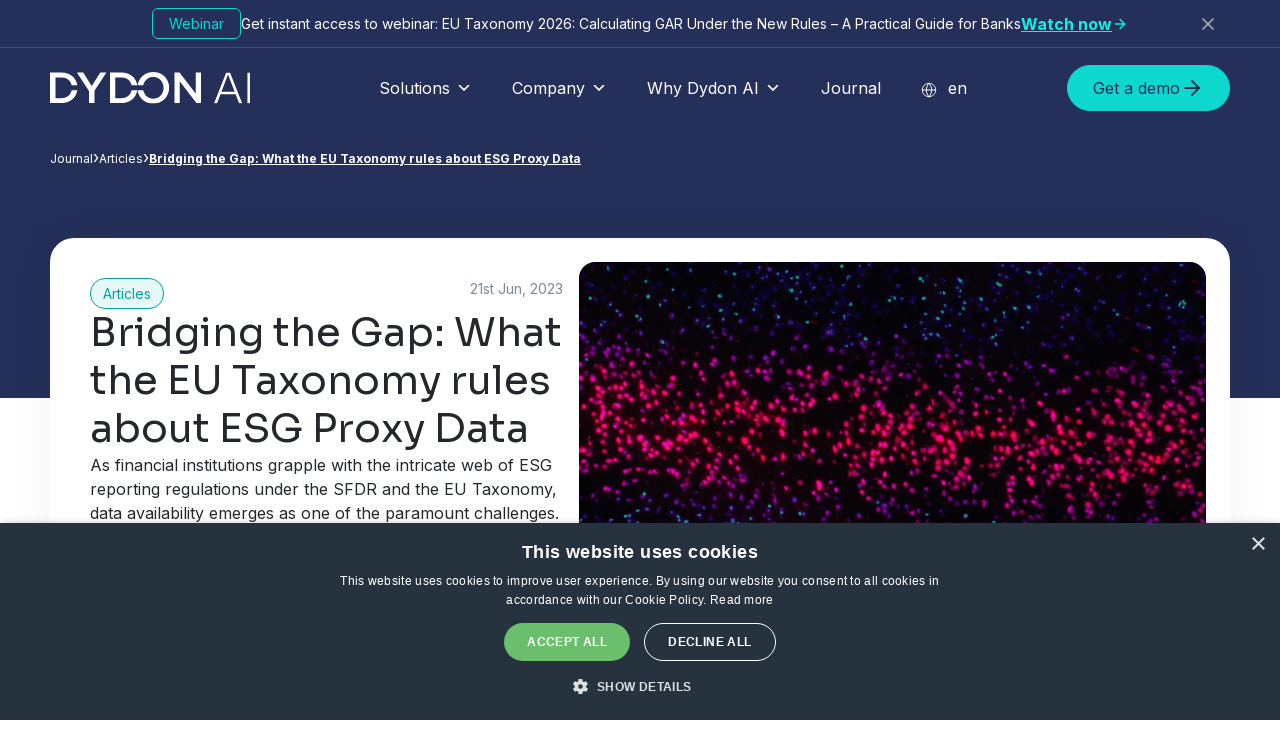

--- FILE ---
content_type: text/html; charset=UTF-8
request_url: https://dydon.ai/bridging-the-gap-what-the-eu-taxonomy-rules-about-esg-proxy-data/
body_size: 75425
content:
<!doctype html>
<html lang="en-US" class="no-js" itemtype="https://schema.org/Blog" itemscope>
<head>
	<meta charset="UTF-8">
	<meta name="viewport" content="width=device-width, initial-scale=1, minimum-scale=1">
		<link rel="apple-touch-icon" sizes="57x57" href="https://dydon.ai/wp-content/themes/kadence-child/assets/images/favicons/apple-icon-57x57.png">
	<link rel="apple-touch-icon" sizes="60x60" href="https://dydon.ai/wp-content/themes/kadence-child/assets/images/favicons/apple-icon-60x60.png">
	<link rel="apple-touch-icon" sizes="72x72" href="https://dydon.ai/wp-content/themes/kadence-child/assets/images/favicons/apple-icon-72x72.png">
	<link rel="apple-touch-icon" sizes="76x76" href="https://dydon.ai/wp-content/themes/kadence-child/assets/images/favicons/apple-icon-76x76.png">
	<link rel="apple-touch-icon" sizes="114x114" href="https://dydon.ai/wp-content/themes/kadence-child/assets/images/favicons/apple-icon-114x114.png">
	<link rel="apple-touch-icon" sizes="120x120" href="https://dydon.ai/wp-content/themes/kadence-child/assets/images/favicons/apple-icon-120x120.png">
	<link rel="apple-touch-icon" sizes="144x144" href="https://dydon.ai/wp-content/themes/kadence-child/assets/images/favicons/apple-icon-144x144.png">
	<link rel="apple-touch-icon" sizes="152x152" href="https://dydon.ai/wp-content/themes/kadence-child/assets/images/favicons/apple-icon-152x152.png">
	<link rel="apple-touch-icon" sizes="180x180" href="https://dydon.ai/wp-content/themes/kadence-child/assets/images/favicons/apple-icon-180x180.png">
	<link rel="icon" type="image/png" sizes="192x192" href="https://dydon.ai/wp-content/themes/kadence-child/assets/images/favicons/android-icon-192x192.png">
	<link rel="icon" type="image/png" sizes="32x32" href="https://dydon.ai/wp-content/themes/kadence-child/assets/images/favicons/favicon-32x32.png">
	<link rel="icon" type="image/png" sizes="96x96" href="https://dydon.ai/wp-content/themes/kadence-child/assets/images/favicons/favicon-96x96.png">
	<link rel="icon" type="image/png" sizes="16x16" href="https://dydon.ai/wp-content/themes/kadence-child/assets/images/favicons/favicon-16x16.png">
	<meta name='robots' content='index, follow, max-image-preview:large, max-snippet:-1, max-video-preview:-1' />
<link rel="alternate" hreflang="en" href="https://dydon.ai/bridging-the-gap-what-the-eu-taxonomy-rules-about-esg-proxy-data/" />
<link rel="alternate" hreflang="x-default" href="https://dydon.ai/bridging-the-gap-what-the-eu-taxonomy-rules-about-esg-proxy-data/" />

	<!-- This site is optimized with the Yoast SEO plugin v23.6 - https://yoast.com/wordpress/plugins/seo/ -->
	<title>What the EU Taxonomy rules about ESG Proxy Data | Dydon AI</title>
<link crossorigin data-rocket-preconnect href="https://fonts.googleapis.com" rel="preconnect">
<link crossorigin data-rocket-preconnect href="https://www.gstatic.com" rel="preconnect">
<link crossorigin data-rocket-preconnect href="https://js-eu1.hscollectedforms.net" rel="preconnect">
<link crossorigin data-rocket-preconnect href="https://js-eu1.hs-banner.com" rel="preconnect">
<link crossorigin data-rocket-preconnect href="https://js-eu1.hs-analytics.net" rel="preconnect">
<link crossorigin data-rocket-preconnect href="https://snap.licdn.com" rel="preconnect">
<link crossorigin data-rocket-preconnect href="https://www.googletagmanager.com" rel="preconnect">
<link crossorigin data-rocket-preconnect href="https://assets.apollo.io" rel="preconnect">
<link crossorigin data-rocket-preconnect href="https://www.google.com" rel="preconnect">
<link crossorigin data-rocket-preconnect href="https://js-eu1.hsforms.net" rel="preconnect">
<link data-rocket-preload as="style" href="https://fonts.googleapis.com/css?family=Inter%3Aregular%2C700%7CSora%3Aregular%7CInter%3Aregular&#038;subset=latin&#038;display=swap" rel="preload">
<link href="https://fonts.googleapis.com/css?family=Inter%3Aregular%2C700%7CSora%3Aregular%7CInter%3Aregular&#038;subset=latin&#038;display=swap" media="print" onload="this.media=&#039;all&#039;" rel="stylesheet">
<noscript><link rel="stylesheet" href="https://fonts.googleapis.com/css?family=Inter%3Aregular%2C700%7CSora%3Aregular%7CInter%3Aregular&#038;subset=latin&#038;display=swap"></noscript><link rel="preload" data-rocket-preload as="image" href="https://dydon.ai/wp-content/uploads/2023/06/proxy-data-ESG-reporting.jpg" imagesrcset="https://dydon.ai/wp-content/uploads/2023/06/proxy-data-ESG-reporting.jpg 760w, https://dydon.ai/wp-content/uploads/2023/06/proxy-data-ESG-reporting-300x182.jpg 300w" imagesizes="(max-width: 760px) 100vw, 760px" fetchpriority="high">
	<meta name="description" content="The European Commission (EC) permits using proxy data in EU Taxonomy reporting only under particular conditions. Discover more in the article" />
	<link rel="canonical" href="https://dydon.ai/bridging-the-gap-what-the-eu-taxonomy-rules-about-esg-proxy-data/" />
	<meta property="og:locale" content="en_US" />
	<meta property="og:type" content="article" />
	<meta property="og:title" content="What the EU Taxonomy rules about ESG Proxy Data | Dydon AI" />
	<meta property="og:description" content="The European Commission (EC) permits using proxy data in EU Taxonomy reporting only under particular conditions. Discover more in the article" />
	<meta property="og:url" content="https://dydon.ai/bridging-the-gap-what-the-eu-taxonomy-rules-about-esg-proxy-data/" />
	<meta property="article:published_time" content="2023-06-21T00:00:00+00:00" />
	<meta property="article:modified_time" content="2025-01-03T17:07:32+00:00" />
	<meta property="og:image" content="http://stg.dydon.ai/wp-content/uploads/2023/06/ESG-proxy-data-eu-taxonomy-artificial-intelligence.jpg" />
	<meta property="og:image:width" content="1920" />
	<meta property="og:image:height" content="1080" />
	<meta property="og:image:type" content="image/jpeg" />
	<meta name="author" content="Silva" />
	<meta name="twitter:card" content="summary_large_image" />
	<meta name="twitter:label1" content="Written by" />
	<meta name="twitter:data1" content="Silva" />
	<meta name="twitter:label2" content="Est. reading time" />
	<meta name="twitter:data2" content="5 minutes" />
	<script type="application/ld+json" class="yoast-schema-graph">{"@context":"https://schema.org","@graph":[{"@type":"WebPage","@id":"https://dydon.ai/bridging-the-gap-what-the-eu-taxonomy-rules-about-esg-proxy-data/","url":"https://dydon.ai/bridging-the-gap-what-the-eu-taxonomy-rules-about-esg-proxy-data/","name":"What the EU Taxonomy rules about ESG Proxy Data | Dydon AI","isPartOf":{"@id":"https://dydon.ai/#website"},"primaryImageOfPage":{"@id":"https://dydon.ai/bridging-the-gap-what-the-eu-taxonomy-rules-about-esg-proxy-data/#primaryimage"},"image":{"@id":"https://dydon.ai/bridging-the-gap-what-the-eu-taxonomy-rules-about-esg-proxy-data/#primaryimage"},"thumbnailUrl":"https://dydon.ai/wp-content/uploads/2023/06/ESG-proxy-data-eu-taxonomy-artificial-intelligence.jpg","datePublished":"2023-06-21T00:00:00+00:00","dateModified":"2025-01-03T17:07:32+00:00","author":{"@id":"https://dydon.ai/#/schema/person/b6c03d6c1b49cc12e35fc6f95de28253"},"description":"The European Commission (EC) permits using proxy data in EU Taxonomy reporting only under particular conditions. Discover more in the article","breadcrumb":{"@id":"https://dydon.ai/bridging-the-gap-what-the-eu-taxonomy-rules-about-esg-proxy-data/#breadcrumb"},"inLanguage":"en-US","potentialAction":[{"@type":"ReadAction","target":["https://dydon.ai/bridging-the-gap-what-the-eu-taxonomy-rules-about-esg-proxy-data/"]}]},{"@type":"ImageObject","inLanguage":"en-US","@id":"https://dydon.ai/bridging-the-gap-what-the-eu-taxonomy-rules-about-esg-proxy-data/#primaryimage","url":"https://dydon.ai/wp-content/uploads/2023/06/ESG-proxy-data-eu-taxonomy-artificial-intelligence.jpg","contentUrl":"https://dydon.ai/wp-content/uploads/2023/06/ESG-proxy-data-eu-taxonomy-artificial-intelligence.jpg","width":1920,"height":1080},{"@type":"BreadcrumbList","@id":"https://dydon.ai/bridging-the-gap-what-the-eu-taxonomy-rules-about-esg-proxy-data/#breadcrumb","itemListElement":[{"@type":"ListItem","position":1,"name":"Home","item":"https://dydon.ai/"},{"@type":"ListItem","position":2,"name":"Bridging the Gap: What the EU Taxonomy rules about ESG Proxy Data"}]},{"@type":"WebSite","@id":"https://dydon.ai/#website","url":"https://dydon.ai/","name":"","description":"","potentialAction":[{"@type":"SearchAction","target":{"@type":"EntryPoint","urlTemplate":"https://dydon.ai/?s={search_term_string}"},"query-input":{"@type":"PropertyValueSpecification","valueRequired":true,"valueName":"search_term_string"}}],"inLanguage":"en-US"},{"@type":"Person","@id":"https://dydon.ai/#/schema/person/b6c03d6c1b49cc12e35fc6f95de28253","name":"Silva","image":{"@type":"ImageObject","inLanguage":"en-US","@id":"https://dydon.ai/#/schema/person/image/","url":"https://secure.gravatar.com/avatar/83720290758f9313e87aa801fc89cf13?s=96&d=mm&r=g","contentUrl":"https://secure.gravatar.com/avatar/83720290758f9313e87aa801fc89cf13?s=96&d=mm&r=g","caption":"Silva"}}]}</script>
	<!-- / Yoast SEO plugin. -->


<link rel='dns-prefetch' href='//js-eu1.hs-scripts.com' />
<link rel='dns-prefetch' href='//cdn.jsdelivr.net' />
<link href='https://fonts.gstatic.com' crossorigin rel='preconnect' />
<link rel="alternate" type="application/rss+xml" title=" &raquo; Feed" href="https://dydon.ai/feed/" />
<link rel="alternate" type="application/rss+xml" title=" &raquo; Comments Feed" href="https://dydon.ai/comments/feed/" />
			<script>document.documentElement.classList.remove( 'no-js' );</script>
			<script type="application/ld+json">{"@context":"https://schema.org","@type":"Article","headline":"Bridging the Gap: What the EU Taxonomy rules about ESG Proxy Data","description":"As financial institutions grapple with the intricate web of ESG reporting regulations under the SFDR and the EU Taxonomy, data availability emerges as one of the paramount challenges. This hurdle has led many to consider the use of proxy data as a means to comply with these sustainability criteria. Yet, the European Commission enforces stringent...","author":{"@type":"Person","name":"Silva"},"publisher":{"@type":"Organization","name":"Dydon AI","logo":{"@type":"ImageObject","url":"https://dydon.ai/wp-content/themes/dydon/assets/images/foot_logo.svg"}},"datePublished":"2023-06-21T00:00:00+00:00","dateModified":"2025-01-03T17:07:32+00:00","image":{"@type":"ImageObject","url":"https://dydon.ai/wp-content/uploads/2023/06/ESG-proxy-data-eu-taxonomy-artificial-intelligence.jpg","width":1200,"height":630}}</script>
<style id='wp-emoji-styles-inline-css'>

	img.wp-smiley, img.emoji {
		display: inline !important;
		border: none !important;
		box-shadow: none !important;
		height: 1em !important;
		width: 1em !important;
		margin: 0 0.07em !important;
		vertical-align: -0.1em !important;
		background: none !important;
		padding: 0 !important;
	}
</style>
<link rel='stylesheet' id='wp-block-library-css' href='https://dydon.ai/wp-includes/css/dist/block-library/style.min.css?ver=6.5.5' media='all' />
<style id='wp-block-library-inline-css'>

        .heading-section {
            display: flex;
            flex-direction: column;
            align-items: flex-end;
        }
        .heading-item {
            position: relative;
            text-align: right;
            width: max-content;
        }
        .heading-item::after {
            content: "";
            position: absolute;
            left: 0;
            right: 0;
            bottom: 0;
            height: 1px;
            background-color: #1e1e1e;
        }
        .heading-item:first-child::before {
            content: "";
            position: absolute;
            left: 0;
            right: 0;
            top: 0;
            height: 1px;
            background-color: #1e1e1e;
        }
        .heading-text {
            display: inline-flex;
            align-items: center;
            justify-content: flex-end;
            gap: 8px;
            white-space: nowrap;
        }
    
    
</style>
<style id='safe-svg-svg-icon-style-inline-css'>
.safe-svg-cover{text-align:center}.safe-svg-cover .safe-svg-inside{display:inline-block;max-width:100%}.safe-svg-cover svg{height:100%;max-height:100%;max-width:100%;width:100%}

</style>
<style id='classic-theme-styles-inline-css'>
/*! This file is auto-generated */
.wp-block-button__link{color:#fff;background-color:#32373c;border-radius:9999px;box-shadow:none;text-decoration:none;padding:calc(.667em + 2px) calc(1.333em + 2px);font-size:1.125em}.wp-block-file__button{background:#32373c;color:#fff;text-decoration:none}
</style>
<style id='global-styles-inline-css'>
body{--wp--preset--color--black: #000000;--wp--preset--color--cyan-bluish-gray: #abb8c3;--wp--preset--color--white: #ffffff;--wp--preset--color--pale-pink: #f78da7;--wp--preset--color--vivid-red: #cf2e2e;--wp--preset--color--luminous-vivid-orange: #ff6900;--wp--preset--color--luminous-vivid-amber: #fcb900;--wp--preset--color--light-green-cyan: #7bdcb5;--wp--preset--color--vivid-green-cyan: #00d084;--wp--preset--color--pale-cyan-blue: #8ed1fc;--wp--preset--color--vivid-cyan-blue: #0693e3;--wp--preset--color--vivid-purple: #9b51e0;--wp--preset--color--theme-palette-1: var(--global-palette1);--wp--preset--color--theme-palette-2: var(--global-palette2);--wp--preset--color--theme-palette-3: var(--global-palette3);--wp--preset--color--theme-palette-4: var(--global-palette4);--wp--preset--color--theme-palette-5: var(--global-palette5);--wp--preset--color--theme-palette-6: var(--global-palette6);--wp--preset--color--theme-palette-7: var(--global-palette7);--wp--preset--color--theme-palette-8: var(--global-palette8);--wp--preset--color--theme-palette-9: var(--global-palette9);--wp--preset--gradient--vivid-cyan-blue-to-vivid-purple: linear-gradient(135deg,rgba(6,147,227,1) 0%,rgb(155,81,224) 100%);--wp--preset--gradient--light-green-cyan-to-vivid-green-cyan: linear-gradient(135deg,rgb(122,220,180) 0%,rgb(0,208,130) 100%);--wp--preset--gradient--luminous-vivid-amber-to-luminous-vivid-orange: linear-gradient(135deg,rgba(252,185,0,1) 0%,rgba(255,105,0,1) 100%);--wp--preset--gradient--luminous-vivid-orange-to-vivid-red: linear-gradient(135deg,rgba(255,105,0,1) 0%,rgb(207,46,46) 100%);--wp--preset--gradient--very-light-gray-to-cyan-bluish-gray: linear-gradient(135deg,rgb(238,238,238) 0%,rgb(169,184,195) 100%);--wp--preset--gradient--cool-to-warm-spectrum: linear-gradient(135deg,rgb(74,234,220) 0%,rgb(151,120,209) 20%,rgb(207,42,186) 40%,rgb(238,44,130) 60%,rgb(251,105,98) 80%,rgb(254,248,76) 100%);--wp--preset--gradient--blush-light-purple: linear-gradient(135deg,rgb(255,206,236) 0%,rgb(152,150,240) 100%);--wp--preset--gradient--blush-bordeaux: linear-gradient(135deg,rgb(254,205,165) 0%,rgb(254,45,45) 50%,rgb(107,0,62) 100%);--wp--preset--gradient--luminous-dusk: linear-gradient(135deg,rgb(255,203,112) 0%,rgb(199,81,192) 50%,rgb(65,88,208) 100%);--wp--preset--gradient--pale-ocean: linear-gradient(135deg,rgb(255,245,203) 0%,rgb(182,227,212) 50%,rgb(51,167,181) 100%);--wp--preset--gradient--electric-grass: linear-gradient(135deg,rgb(202,248,128) 0%,rgb(113,206,126) 100%);--wp--preset--gradient--midnight: linear-gradient(135deg,rgb(2,3,129) 0%,rgb(40,116,252) 100%);--wp--preset--font-size--small: var(--global-font-size-small);--wp--preset--font-size--medium: var(--global-font-size-medium);--wp--preset--font-size--large: var(--global-font-size-large);--wp--preset--font-size--x-large: 42px;--wp--preset--font-size--larger: var(--global-font-size-larger);--wp--preset--font-size--xxlarge: var(--global-font-size-xxlarge);--wp--preset--spacing--20: 0.44rem;--wp--preset--spacing--30: 0.67rem;--wp--preset--spacing--40: 1rem;--wp--preset--spacing--50: 1.5rem;--wp--preset--spacing--60: 2.25rem;--wp--preset--spacing--70: 3.38rem;--wp--preset--spacing--80: 5.06rem;--wp--preset--shadow--natural: 6px 6px 9px rgba(0, 0, 0, 0.2);--wp--preset--shadow--deep: 12px 12px 50px rgba(0, 0, 0, 0.4);--wp--preset--shadow--sharp: 6px 6px 0px rgba(0, 0, 0, 0.2);--wp--preset--shadow--outlined: 6px 6px 0px -3px rgba(255, 255, 255, 1), 6px 6px rgba(0, 0, 0, 1);--wp--preset--shadow--crisp: 6px 6px 0px rgba(0, 0, 0, 1);}:where(.is-layout-flex){gap: 0.5em;}:where(.is-layout-grid){gap: 0.5em;}body .is-layout-flex{display: flex;}body .is-layout-flex{flex-wrap: wrap;align-items: center;}body .is-layout-flex > *{margin: 0;}body .is-layout-grid{display: grid;}body .is-layout-grid > *{margin: 0;}:where(.wp-block-columns.is-layout-flex){gap: 2em;}:where(.wp-block-columns.is-layout-grid){gap: 2em;}:where(.wp-block-post-template.is-layout-flex){gap: 1.25em;}:where(.wp-block-post-template.is-layout-grid){gap: 1.25em;}.has-black-color{color: var(--wp--preset--color--black) !important;}.has-cyan-bluish-gray-color{color: var(--wp--preset--color--cyan-bluish-gray) !important;}.has-white-color{color: var(--wp--preset--color--white) !important;}.has-pale-pink-color{color: var(--wp--preset--color--pale-pink) !important;}.has-vivid-red-color{color: var(--wp--preset--color--vivid-red) !important;}.has-luminous-vivid-orange-color{color: var(--wp--preset--color--luminous-vivid-orange) !important;}.has-luminous-vivid-amber-color{color: var(--wp--preset--color--luminous-vivid-amber) !important;}.has-light-green-cyan-color{color: var(--wp--preset--color--light-green-cyan) !important;}.has-vivid-green-cyan-color{color: var(--wp--preset--color--vivid-green-cyan) !important;}.has-pale-cyan-blue-color{color: var(--wp--preset--color--pale-cyan-blue) !important;}.has-vivid-cyan-blue-color{color: var(--wp--preset--color--vivid-cyan-blue) !important;}.has-vivid-purple-color{color: var(--wp--preset--color--vivid-purple) !important;}.has-black-background-color{background-color: var(--wp--preset--color--black) !important;}.has-cyan-bluish-gray-background-color{background-color: var(--wp--preset--color--cyan-bluish-gray) !important;}.has-white-background-color{background-color: var(--wp--preset--color--white) !important;}.has-pale-pink-background-color{background-color: var(--wp--preset--color--pale-pink) !important;}.has-vivid-red-background-color{background-color: var(--wp--preset--color--vivid-red) !important;}.has-luminous-vivid-orange-background-color{background-color: var(--wp--preset--color--luminous-vivid-orange) !important;}.has-luminous-vivid-amber-background-color{background-color: var(--wp--preset--color--luminous-vivid-amber) !important;}.has-light-green-cyan-background-color{background-color: var(--wp--preset--color--light-green-cyan) !important;}.has-vivid-green-cyan-background-color{background-color: var(--wp--preset--color--vivid-green-cyan) !important;}.has-pale-cyan-blue-background-color{background-color: var(--wp--preset--color--pale-cyan-blue) !important;}.has-vivid-cyan-blue-background-color{background-color: var(--wp--preset--color--vivid-cyan-blue) !important;}.has-vivid-purple-background-color{background-color: var(--wp--preset--color--vivid-purple) !important;}.has-black-border-color{border-color: var(--wp--preset--color--black) !important;}.has-cyan-bluish-gray-border-color{border-color: var(--wp--preset--color--cyan-bluish-gray) !important;}.has-white-border-color{border-color: var(--wp--preset--color--white) !important;}.has-pale-pink-border-color{border-color: var(--wp--preset--color--pale-pink) !important;}.has-vivid-red-border-color{border-color: var(--wp--preset--color--vivid-red) !important;}.has-luminous-vivid-orange-border-color{border-color: var(--wp--preset--color--luminous-vivid-orange) !important;}.has-luminous-vivid-amber-border-color{border-color: var(--wp--preset--color--luminous-vivid-amber) !important;}.has-light-green-cyan-border-color{border-color: var(--wp--preset--color--light-green-cyan) !important;}.has-vivid-green-cyan-border-color{border-color: var(--wp--preset--color--vivid-green-cyan) !important;}.has-pale-cyan-blue-border-color{border-color: var(--wp--preset--color--pale-cyan-blue) !important;}.has-vivid-cyan-blue-border-color{border-color: var(--wp--preset--color--vivid-cyan-blue) !important;}.has-vivid-purple-border-color{border-color: var(--wp--preset--color--vivid-purple) !important;}.has-vivid-cyan-blue-to-vivid-purple-gradient-background{background: var(--wp--preset--gradient--vivid-cyan-blue-to-vivid-purple) !important;}.has-light-green-cyan-to-vivid-green-cyan-gradient-background{background: var(--wp--preset--gradient--light-green-cyan-to-vivid-green-cyan) !important;}.has-luminous-vivid-amber-to-luminous-vivid-orange-gradient-background{background: var(--wp--preset--gradient--luminous-vivid-amber-to-luminous-vivid-orange) !important;}.has-luminous-vivid-orange-to-vivid-red-gradient-background{background: var(--wp--preset--gradient--luminous-vivid-orange-to-vivid-red) !important;}.has-very-light-gray-to-cyan-bluish-gray-gradient-background{background: var(--wp--preset--gradient--very-light-gray-to-cyan-bluish-gray) !important;}.has-cool-to-warm-spectrum-gradient-background{background: var(--wp--preset--gradient--cool-to-warm-spectrum) !important;}.has-blush-light-purple-gradient-background{background: var(--wp--preset--gradient--blush-light-purple) !important;}.has-blush-bordeaux-gradient-background{background: var(--wp--preset--gradient--blush-bordeaux) !important;}.has-luminous-dusk-gradient-background{background: var(--wp--preset--gradient--luminous-dusk) !important;}.has-pale-ocean-gradient-background{background: var(--wp--preset--gradient--pale-ocean) !important;}.has-electric-grass-gradient-background{background: var(--wp--preset--gradient--electric-grass) !important;}.has-midnight-gradient-background{background: var(--wp--preset--gradient--midnight) !important;}.has-small-font-size{font-size: var(--wp--preset--font-size--small) !important;}.has-medium-font-size{font-size: var(--wp--preset--font-size--medium) !important;}.has-large-font-size{font-size: var(--wp--preset--font-size--large) !important;}.has-x-large-font-size{font-size: var(--wp--preset--font-size--x-large) !important;}
.wp-block-navigation a:where(:not(.wp-element-button)){color: inherit;}
:where(.wp-block-post-template.is-layout-flex){gap: 1.25em;}:where(.wp-block-post-template.is-layout-grid){gap: 1.25em;}
:where(.wp-block-columns.is-layout-flex){gap: 2em;}:where(.wp-block-columns.is-layout-grid){gap: 2em;}
.wp-block-pullquote{font-size: 1.5em;line-height: 1.6;}
</style>
<link data-minify="1" rel='stylesheet' id='wpml-blocks-css' href='https://dydon.ai/wp-content/cache/min/1/wp-content/plugins/sitepress-multilingual-cms/dist/css/blocks/styles.css?ver=1759481501' media='all' />
<link rel='stylesheet' id='wpml-menu-item-0-css' href='https://dydon.ai/wp-content/plugins/sitepress-multilingual-cms/templates/language-switchers/menu-item/style.min.css?ver=1' media='all' />
<style id='wpml-menu-item-0-inline-css'>
.wpml-ls-menu-item a {text-transform: lowercase !important;} #menu > .wpml-ls-menu-item::before {content: url("https://dydon.ai/wp-content/uploads/2024/06/globe-alt.svg"); line-height: 12px; margin-right: 6px;} body.nav-color-white #menu > .wpml-ls-menu-item::before {content: url("https://dydon.ai/wp-content/uploads/2024/06/globe-white.svg");} #navbar.scrolling #menu > .wpml-ls-menu-item::before {content: url("https://dydon.ai/wp-content/uploads/2024/06/globe-alt.svg");} .wpml-ls-menu-item .special-submenu-wrapper {width: 80px !important; left: auto !important; padding-top: 20px; border-top: 1px solid #26323e;} .wpml-ls-menu-item .special-submenu {display: none;} .wpml-ls-menu-item .special-submenu-container {padding: 0px !important; display: block !important;} .wpml-ls-menu-item .sub-menu .menu-item {margin-bottom: 16px !important; width: 100%; display: block !important;} .wpml-ls-menu-item .sub-menu .menu-item a { text-align: center; width: 100%; display: block;} .wpml-ls-menu-item .sub-menu {display: block !important;} .wpml-ls-menu-item .sub-menu .menu-item::after {display: none !important;} @media screen and (max-width: 1200px) { .wpml-ls-menu-item .special-submenu-wrapper { width: 100% !important; padding: 0px !important; } #menu > .wpml-ls-menu-item{ padding-left: 30px; } #menu > .wpml-ls-menu-item::before { padding-top: 32px; padding-left: 20px; } #menu > .wpml-ls-menu-item::before { content: url(https://dydon.ai/wp-content/uploads/2024/06/globe-alt.svg) !important; }
</style>
<link data-minify="1" rel='stylesheet' id='megamenu-css' href='https://dydon.ai/wp-content/cache/min/1/wp-content/uploads/maxmegamenu/style_en.css?ver=1759481501' media='all' />
<link data-minify="1" rel='stylesheet' id='dashicons-css' href='https://dydon.ai/wp-content/cache/min/1/wp-includes/css/dashicons.min.css?ver=1759481501' media='all' />
<link rel='stylesheet' id='kadence-global-css' href='https://dydon.ai/wp-content/themes/kadence/assets/css/global.min.css?ver=1756542622' media='all' />
<style id='kadence-global-inline-css'>
/* Kadence Base CSS */
:root{--global-palette1:#ffffff;--global-palette2:#0cc0b6;--global-palette3:#24282c;--global-palette4:#24282c;--global-palette5:#24282c;--global-palette6:#24282c;--global-palette7:rgba(12,192,182,0.1);--global-palette8:#ffffff;--global-palette9:#ffffff;--global-palette9rgb:255, 255, 255;--global-palette-highlight:var(--global-palette3);--global-palette-highlight-alt:var(--global-palette3);--global-palette-highlight-alt2:var(--global-palette9);--global-palette-btn-bg:#ffffff;--global-palette-btn-bg-hover:#0cc0b6;--global-palette-btn:#25305a;--global-palette-btn-hover:#25305a;--global-body-font-family:Inter, sans-serif;--global-heading-font-family:Sora, sans-serif;--global-primary-nav-font-family:inherit;--global-fallback-font:sans-serif;--global-display-fallback-font:sans-serif;--global-content-width:1290px;--global-content-wide-width:calc(1290px + 230px);--global-content-narrow-width:842px;--global-content-edge-padding:1.5rem;--global-content-boxed-padding:2rem;--global-calc-content-width:calc(1290px - var(--global-content-edge-padding) - var(--global-content-edge-padding) );--wp--style--global--content-size:var(--global-calc-content-width);}.wp-site-blocks{--global-vw:calc( 100vw - ( 0.5 * var(--scrollbar-offset)));}body{background:#ffffff;}body, input, select, optgroup, textarea{font-style:normal;font-weight:normal;font-size:16px;line-height:1.5;font-family:var(--global-body-font-family);color:#24282c;}.content-bg, body.content-style-unboxed .site{background:var(--global-palette9);}h1,h2,h3,h4,h5,h6{font-family:var(--global-heading-font-family);}h1{font-style:normal;font-weight:normal;font-family:Sora, sans-serif;color:#26323e;}h2{font-style:normal;font-weight:normal;letter-spacing:0em;font-family:Sora, sans-serif;color:#26323e;}h3{font-style:normal;font-weight:normal;letter-spacing:0em;font-family:Sora, sans-serif;color:#26323e;}h4{font-style:normal;font-weight:normal;letter-spacing:0em;font-family:Sora, sans-serif;color:#26323e;}h5{font-style:normal;font-weight:normal;letter-spacing:0em;font-family:Sora, sans-serif;color:#26323e;}h6{font-style:normal;font-weight:normal;letter-spacing:0em;font-family:Sora, sans-serif;color:#26323e;}.entry-hero .kadence-breadcrumbs{max-width:1290px;}.site-container, .site-header-row-layout-contained, .site-footer-row-layout-contained, .entry-hero-layout-contained, .comments-area, .alignfull > .wp-block-cover__inner-container, .alignwide > .wp-block-cover__inner-container{max-width:var(--global-content-width);}.content-width-narrow .content-container.site-container, .content-width-narrow .hero-container.site-container{max-width:var(--global-content-narrow-width);}@media all and (min-width: 1520px){.wp-site-blocks .content-container  .alignwide{margin-left:-115px;margin-right:-115px;width:unset;max-width:unset;}}@media all and (min-width: 1102px){.content-width-narrow .wp-site-blocks .content-container .alignwide{margin-left:-130px;margin-right:-130px;width:unset;max-width:unset;}}.content-style-boxed .wp-site-blocks .entry-content .alignwide{margin-left:calc( -1 * var( --global-content-boxed-padding ) );margin-right:calc( -1 * var( --global-content-boxed-padding ) );}.content-area{margin-top:5rem;margin-bottom:5rem;}@media all and (max-width: 1024px){.content-area{margin-top:3rem;margin-bottom:3rem;}}@media all and (max-width: 767px){.content-area{margin-top:2rem;margin-bottom:2rem;}}@media all and (max-width: 1024px){:root{--global-content-boxed-padding:2rem;}}@media all and (max-width: 767px){:root{--global-content-boxed-padding:1.5rem;}}.entry-content-wrap{padding:2rem;}@media all and (max-width: 1024px){.entry-content-wrap{padding:2rem;}}@media all and (max-width: 767px){.entry-content-wrap{padding:1.5rem;}}.entry.single-entry{box-shadow:0px 15px 15px -10px rgba(0,0,0,0.05);}.entry.loop-entry{box-shadow:0px 15px 15px -10px rgba(0,0,0,0.05);}.loop-entry .entry-content-wrap{padding:2rem;}@media all and (max-width: 1024px){.loop-entry .entry-content-wrap{padding:2rem;}}@media all and (max-width: 767px){.loop-entry .entry-content-wrap{padding:1.5rem;}}button, .button, .wp-block-button__link, input[type="button"], input[type="reset"], input[type="submit"], .fl-button, .elementor-button-wrapper .elementor-button, .wc-block-components-checkout-place-order-button, .wc-block-cart__submit{font-style:normal;font-weight:normal;font-size:16px;line-height:1.5;letter-spacing:0em;font-family:Inter, sans-serif;border-radius:25px;padding:10px 25px 10px 25px;border-color:#00a39a;box-shadow:0px 0px 0px 0px rgba(0,0,0,0);}.wp-block-button.is-style-outline .wp-block-button__link{padding:10px 25px 10px 25px;}button:hover, button:focus, button:active, .button:hover, .button:focus, .button:active, .wp-block-button__link:hover, .wp-block-button__link:focus, .wp-block-button__link:active, input[type="button"]:hover, input[type="button"]:focus, input[type="button"]:active, input[type="reset"]:hover, input[type="reset"]:focus, input[type="reset"]:active, input[type="submit"]:hover, input[type="submit"]:focus, input[type="submit"]:active, .elementor-button-wrapper .elementor-button:hover, .elementor-button-wrapper .elementor-button:focus, .elementor-button-wrapper .elementor-button:active, .wc-block-cart__submit:hover{border-color:#00a39a;box-shadow:0px 0px 0px 0px rgba(0,0,0,0.1);}.kb-button.kb-btn-global-outline.kb-btn-global-inherit{padding-top:calc(10px - 2px);padding-right:calc(25px - 2px);padding-bottom:calc(10px - 2px);padding-left:calc(25px - 2px);}@media all and (max-width: 1024px){button, .button, .wp-block-button__link, input[type="button"], input[type="reset"], input[type="submit"], .fl-button, .elementor-button-wrapper .elementor-button, .wc-block-components-checkout-place-order-button, .wc-block-cart__submit{border-color:#00a39a;}}@media all and (max-width: 767px){button, .button, .wp-block-button__link, input[type="button"], input[type="reset"], input[type="submit"], .fl-button, .elementor-button-wrapper .elementor-button, .wc-block-components-checkout-place-order-button, .wc-block-cart__submit{border-color:#00a39a;}}@media all and (min-width: 1025px){.transparent-header .entry-hero .entry-hero-container-inner{padding-top:80px;}}@media all and (max-width: 1024px){.mobile-transparent-header .entry-hero .entry-hero-container-inner{padding-top:80px;}}@media all and (max-width: 767px){.mobile-transparent-header .entry-hero .entry-hero-container-inner{padding-top:80px;}}.entry-hero.post-hero-section .entry-header{min-height:200px;}
/* Kadence Header CSS */
@media all and (max-width: 1024px){.mobile-transparent-header #masthead{position:absolute;left:0px;right:0px;z-index:100;}.kadence-scrollbar-fixer.mobile-transparent-header #masthead{right:var(--scrollbar-offset,0);}.mobile-transparent-header #masthead, .mobile-transparent-header .site-top-header-wrap .site-header-row-container-inner, .mobile-transparent-header .site-main-header-wrap .site-header-row-container-inner, .mobile-transparent-header .site-bottom-header-wrap .site-header-row-container-inner{background:transparent;}.site-header-row-tablet-layout-fullwidth, .site-header-row-tablet-layout-standard{padding:0px;}}@media all and (min-width: 1025px){.transparent-header #masthead{position:absolute;left:0px;right:0px;z-index:100;}.transparent-header.kadence-scrollbar-fixer #masthead{right:var(--scrollbar-offset,0);}.transparent-header #masthead, .transparent-header .site-top-header-wrap .site-header-row-container-inner, .transparent-header .site-main-header-wrap .site-header-row-container-inner, .transparent-header .site-bottom-header-wrap .site-header-row-container-inner{background:transparent;}}.site-branding a.brand img{max-width:200px;}.site-branding a.brand img.svg-logo-image{width:200px;}@media all and (max-width: 767px){.site-branding a.brand img{max-width:800px;}.site-branding a.brand img.svg-logo-image{width:800px;}}.site-branding{padding:0px 0px 0px 0px;}.site-branding .site-title{font-weight:700;font-size:26px;line-height:1.2;color:var(--global-palette3);}#masthead, #masthead .kadence-sticky-header.item-is-fixed:not(.item-at-start):not(.site-header-row-container):not(.site-main-header-wrap), #masthead .kadence-sticky-header.item-is-fixed:not(.item-at-start) > .site-header-row-container-inner{background:#ffffff;}.site-main-header-inner-wrap{min-height:80px;}#masthead .kadence-sticky-header.item-is-fixed:not(.item-at-start):not(.site-header-row-container):not(.item-hidden-above):not(.site-main-header-wrap), #masthead .kadence-sticky-header.item-is-fixed:not(.item-at-start):not(.item-hidden-above) > .site-header-row-container-inner{background:#ffffff;}.header-navigation[class*="header-navigation-style-underline"] .header-menu-container.primary-menu-container>ul>li>a:after{width:calc( 100% - 1.2em);}.main-navigation .primary-menu-container > ul > li.menu-item > a{padding-left:calc(1.2em / 2);padding-right:calc(1.2em / 2);padding-top:0.6em;padding-bottom:0.6em;color:var(--global-palette5);}.main-navigation .primary-menu-container > ul > li.menu-item .dropdown-nav-special-toggle{right:calc(1.2em / 2);}.main-navigation .primary-menu-container > ul > li.menu-item > a:hover{color:var(--global-palette-highlight);}.main-navigation .primary-menu-container > ul > li.menu-item.current-menu-item > a{color:var(--global-palette3);}.header-navigation .header-menu-container ul ul.sub-menu, .header-navigation .header-menu-container ul ul.submenu{background:var(--global-palette3);box-shadow:0px 2px 13px 0px rgba(0,0,0,0.1);}.header-navigation .header-menu-container ul ul li.menu-item, .header-menu-container ul.menu > li.kadence-menu-mega-enabled > ul > li.menu-item > a{border-bottom:1px solid rgba(255,255,255,0.1);}.header-navigation .header-menu-container ul ul li.menu-item > a{width:200px;padding-top:1em;padding-bottom:1em;color:var(--global-palette8);font-size:12px;}.header-navigation .header-menu-container ul ul li.menu-item > a:hover{color:var(--global-palette9);background:var(--global-palette4);}.header-navigation .header-menu-container ul ul li.menu-item.current-menu-item > a{color:var(--global-palette9);background:var(--global-palette4);}.mobile-toggle-open-container .menu-toggle-open, .mobile-toggle-open-container .menu-toggle-open:focus{color:#ffffff;padding:0.4em 0.6em 0.4em 0.6em;font-size:14px;}.mobile-toggle-open-container .menu-toggle-open.menu-toggle-style-bordered{border:1px solid currentColor;}.mobile-toggle-open-container .menu-toggle-open .menu-toggle-icon{font-size:44px;}.mobile-toggle-open-container .menu-toggle-open:hover, .mobile-toggle-open-container .menu-toggle-open:focus-visible{color:var(--global-palette-highlight);}.mobile-navigation ul li{font-style:normal;font-weight:normal;font-size:14px;font-family:Sora, sans-serif;}.mobile-navigation ul li a{padding-top:1em;padding-bottom:1em;}.mobile-navigation ul li > a, .mobile-navigation ul li.menu-item-has-children > .drawer-nav-drop-wrap{color:var(--global-palette8);}.mobile-navigation ul li.current-menu-item > a, .mobile-navigation ul li.current-menu-item.menu-item-has-children > .drawer-nav-drop-wrap{color:var(--global-palette-highlight);}.mobile-navigation ul li.menu-item-has-children .drawer-nav-drop-wrap, .mobile-navigation ul li:not(.menu-item-has-children) a{border-bottom:1px solid rgba(255,255,255,0.1);}.mobile-navigation:not(.drawer-navigation-parent-toggle-true) ul li.menu-item-has-children .drawer-nav-drop-wrap button{border-left:1px solid rgba(255,255,255,0.1);}#mobile-drawer .drawer-inner, #mobile-drawer.popup-drawer-layout-fullwidth.popup-drawer-animation-slice .pop-portion-bg, #mobile-drawer.popup-drawer-layout-fullwidth.popup-drawer-animation-slice.pop-animated.show-drawer .drawer-inner{background:#f8f8f8;}#mobile-drawer .drawer-header .drawer-toggle{padding:0.6em 0.15em 0em 0.15em;font-size:35px;}#mobile-drawer .drawer-header .drawer-toggle, #mobile-drawer .drawer-header .drawer-toggle:focus{color:#26323e;}
/* Kadence Footer CSS */
#colophon{background:#25305a;}.site-middle-footer-inner-wrap{padding-top:20px;padding-bottom:10px;grid-column-gap:30px;grid-row-gap:30px;}.site-middle-footer-inner-wrap .widget{margin-bottom:30px;}.site-middle-footer-inner-wrap .site-footer-section:not(:last-child):after{right:calc(-30px / 2);}.site-top-footer-inner-wrap{padding-top:30px;padding-bottom:20px;grid-column-gap:30px;grid-row-gap:30px;}.site-top-footer-inner-wrap .widget{margin-bottom:30px;}.site-top-footer-inner-wrap .site-footer-section:not(:last-child):after{right:calc(-30px / 2);}.site-bottom-footer-wrap .site-footer-row-container-inner{background:#25305a;}.site-bottom-footer-inner-wrap{padding-top:0px;padding-bottom:0px;grid-column-gap:30px;}.site-bottom-footer-inner-wrap .widget{margin-bottom:30px;}.site-bottom-footer-inner-wrap .site-footer-section:not(:last-child):after{right:calc(-30px / 2);}
/* Kadence Pro Header CSS */
.header-navigation-dropdown-direction-left ul ul.submenu, .header-navigation-dropdown-direction-left ul ul.sub-menu{right:0px;left:auto;}.rtl .header-navigation-dropdown-direction-right ul ul.submenu, .rtl .header-navigation-dropdown-direction-right ul ul.sub-menu{left:0px;right:auto;}.header-account-button .nav-drop-title-wrap > .kadence-svg-iconset, .header-account-button > .kadence-svg-iconset{font-size:1.2em;}.site-header-item .header-account-button .nav-drop-title-wrap, .site-header-item .header-account-wrap > .header-account-button{display:flex;align-items:center;}.header-account-style-icon_label .header-account-label{padding-left:5px;}.header-account-style-label_icon .header-account-label{padding-right:5px;}.site-header-item .header-account-wrap .header-account-button{text-decoration:none;box-shadow:none;color:inherit;background:transparent;padding:0.6em 0em 0.6em 0em;}.header-mobile-account-wrap .header-account-button .nav-drop-title-wrap > .kadence-svg-iconset, .header-mobile-account-wrap .header-account-button > .kadence-svg-iconset{font-size:1.2em;}.header-mobile-account-wrap .header-account-button .nav-drop-title-wrap, .header-mobile-account-wrap > .header-account-button{display:flex;align-items:center;}.header-mobile-account-wrap.header-account-style-icon_label .header-account-label{padding-left:5px;}.header-mobile-account-wrap.header-account-style-label_icon .header-account-label{padding-right:5px;}.header-mobile-account-wrap .header-account-button{text-decoration:none;box-shadow:none;color:inherit;background:transparent;padding:0.6em 0em 0.6em 0em;}#login-drawer .drawer-inner .drawer-content{display:flex;justify-content:center;align-items:center;position:absolute;top:0px;bottom:0px;left:0px;right:0px;padding:0px;}#loginform p label{display:block;}#login-drawer #loginform{width:100%;}#login-drawer #loginform input{width:100%;}#login-drawer #loginform input[type="checkbox"]{width:auto;}#login-drawer .drawer-inner .drawer-header{position:relative;z-index:100;}#login-drawer .drawer-content_inner.widget_login_form_inner{padding:2em;width:100%;max-width:350px;border-radius:.25rem;background:var(--global-palette9);color:var(--global-palette4);}#login-drawer .lost_password a{color:var(--global-palette6);}#login-drawer .lost_password, #login-drawer .register-field{text-align:center;}#login-drawer .widget_login_form_inner p{margin-top:1.2em;margin-bottom:0em;}#login-drawer .widget_login_form_inner p:first-child{margin-top:0em;}#login-drawer .widget_login_form_inner label{margin-bottom:0.5em;}#login-drawer hr.register-divider{margin:1.2em 0;border-width:1px;}#login-drawer .register-field{font-size:90%;}@media all and (min-width: 1025px){#login-drawer hr.register-divider.hide-desktop{display:none;}#login-drawer p.register-field.hide-desktop{display:none;}}@media all and (max-width: 1024px){#login-drawer hr.register-divider.hide-mobile{display:none;}#login-drawer p.register-field.hide-mobile{display:none;}}@media all and (max-width: 767px){#login-drawer hr.register-divider.hide-mobile{display:none;}#login-drawer p.register-field.hide-mobile{display:none;}}.mobile-html2{font-style:normal;color:#ffffff;}.tertiary-navigation .tertiary-menu-container > ul > li.menu-item > a{padding-left:calc(1.2em / 2);padding-right:calc(1.2em / 2);padding-top:0.6em;padding-bottom:0.6em;color:var(--global-palette5);}.tertiary-navigation .tertiary-menu-container > ul > li.menu-item > a:hover{color:var(--global-palette-highlight);}.tertiary-navigation .tertiary-menu-container > ul > li.menu-item.current-menu-item > a{color:var(--global-palette3);}.header-navigation[class*="header-navigation-style-underline"] .header-menu-container.tertiary-menu-container>ul>li>a:after{width:calc( 100% - 1.2em);}.quaternary-navigation .quaternary-menu-container > ul > li.menu-item > a{padding-left:calc(1.2em / 2);padding-right:calc(1.2em / 2);padding-top:0.6em;padding-bottom:0.6em;color:var(--global-palette5);}.quaternary-navigation .quaternary-menu-container > ul > li.menu-item > a:hover{color:var(--global-palette-highlight);}.quaternary-navigation .quaternary-menu-container > ul > li.menu-item.current-menu-item > a{color:var(--global-palette3);}.header-navigation[class*="header-navigation-style-underline"] .header-menu-container.quaternary-menu-container>ul>li>a:after{width:calc( 100% - 1.2em);}#main-header .header-divider{border-right:1px solid var(--global-palette6);height:50%;}#main-header .header-divider2{border-right:1px solid var(--global-palette6);height:50%;}#main-header .header-divider3{border-right:1px solid var(--global-palette6);height:50%;}#mobile-header .header-mobile-divider, #mobile-drawer .header-mobile-divider{border-right:1px solid var(--global-palette6);height:50%;}#mobile-drawer .header-mobile-divider{border-top:1px solid var(--global-palette6);width:50%;}#mobile-header .header-mobile-divider2{border-right:1px solid var(--global-palette6);height:50%;}#mobile-drawer .header-mobile-divider2{border-top:1px solid var(--global-palette6);width:50%;}.header-item-search-bar form ::-webkit-input-placeholder{color:currentColor;opacity:0.5;}.header-item-search-bar form ::placeholder{color:currentColor;opacity:0.5;}.header-search-bar form{max-width:100%;width:240px;}.header-mobile-search-bar form{max-width:calc(100vw - var(--global-sm-spacing) - var(--global-sm-spacing));width:240px;}.header-widget-lstyle-normal .header-widget-area-inner a:not(.button){text-decoration:underline;}.element-contact-inner-wrap{display:flex;flex-wrap:wrap;align-items:center;margin-top:-0.6em;margin-left:calc(-0.6em / 2);margin-right:calc(-0.6em / 2);}.element-contact-inner-wrap .header-contact-item{display:inline-flex;flex-wrap:wrap;align-items:center;margin-top:0.6em;margin-left:calc(0.6em / 2);margin-right:calc(0.6em / 2);}.element-contact-inner-wrap .header-contact-item .kadence-svg-iconset{font-size:1em;}.header-contact-item img{display:inline-block;}.header-contact-item .contact-label{margin-left:0.3em;}.rtl .header-contact-item .contact-label{margin-right:0.3em;margin-left:0px;}.header-mobile-contact-wrap .element-contact-inner-wrap{display:flex;flex-wrap:wrap;align-items:center;margin-top:-0.6em;margin-left:calc(-0.6em / 2);margin-right:calc(-0.6em / 2);}.header-mobile-contact-wrap .element-contact-inner-wrap .header-contact-item{display:inline-flex;flex-wrap:wrap;align-items:center;margin-top:0.6em;margin-left:calc(0.6em / 2);margin-right:calc(0.6em / 2);}.header-mobile-contact-wrap .element-contact-inner-wrap .header-contact-item .kadence-svg-iconset{font-size:1em;}#main-header .header-button2{border:2px none transparent;box-shadow:0px 0px 0px -7px rgba(0,0,0,0);}#main-header .header-button2:hover{box-shadow:0px 15px 25px -7px rgba(0,0,0,0.1);}.mobile-header-button2-wrap .mobile-header-button-inner-wrap .mobile-header-button2{border:2px none transparent;box-shadow:0px 0px 0px -7px rgba(0,0,0,0);}.mobile-header-button2-wrap .mobile-header-button-inner-wrap .mobile-header-button2:hover{box-shadow:0px 15px 25px -7px rgba(0,0,0,0.1);}#widget-drawer.popup-drawer-layout-fullwidth .drawer-content .header-widget2, #widget-drawer.popup-drawer-layout-sidepanel .drawer-inner{max-width:400px;}#widget-drawer.popup-drawer-layout-fullwidth .drawer-content .header-widget2{margin:0 auto;}.widget-toggle-open{display:flex;align-items:center;background:transparent;box-shadow:none;}.widget-toggle-open:hover, .widget-toggle-open:focus{border-color:currentColor;background:transparent;box-shadow:none;}.widget-toggle-open .widget-toggle-icon{display:flex;}.widget-toggle-open .widget-toggle-label{padding-right:5px;}.rtl .widget-toggle-open .widget-toggle-label{padding-left:5px;padding-right:0px;}.widget-toggle-open .widget-toggle-label:empty, .rtl .widget-toggle-open .widget-toggle-label:empty{padding-right:0px;padding-left:0px;}.widget-toggle-open-container .widget-toggle-open{color:var(--global-palette5);padding:0.4em 0.6em 0.4em 0.6em;font-size:14px;}.widget-toggle-open-container .widget-toggle-open.widget-toggle-style-bordered{border:1px solid currentColor;}.widget-toggle-open-container .widget-toggle-open .widget-toggle-icon{font-size:20px;}.widget-toggle-open-container .widget-toggle-open:hover, .widget-toggle-open-container .widget-toggle-open:focus{color:var(--global-palette-highlight);}.transparent-header #main-header .widget-toggle-open-container .widget-toggle-open{background:#ffffff;color:#000000;}.transparent-header #main-header .widget-toggle-open-container .widget-toggle-open:hover{color:#000000;}#widget-drawer .header-widget-2style-normal a:not(.button){text-decoration:underline;}#widget-drawer .header-widget-2style-plain a:not(.button){text-decoration:none;}#widget-drawer .header-widget2 .widget-title{color:var(--global-palette9);}#widget-drawer .header-widget2{color:var(--global-palette8);}#widget-drawer .header-widget2 a:not(.button), #widget-drawer .header-widget2 .drawer-sub-toggle{color:var(--global-palette8);}#widget-drawer .header-widget2 a:not(.button):hover, #widget-drawer .header-widget2 .drawer-sub-toggle:hover{color:var(--global-palette9);}#mobile-secondary-site-navigation ul li{font-size:14px;}#mobile-secondary-site-navigation ul li a{padding-top:1em;padding-bottom:1em;}#mobile-secondary-site-navigation ul li > a, #mobile-secondary-site-navigation ul li.menu-item-has-children > .drawer-nav-drop-wrap{color:var(--global-palette8);}#mobile-secondary-site-navigation ul li.current-menu-item > a, #mobile-secondary-site-navigation ul li.current-menu-item.menu-item-has-children > .drawer-nav-drop-wrap{color:var(--global-palette-highlight);}#mobile-secondary-site-navigation ul li.menu-item-has-children .drawer-nav-drop-wrap, #mobile-secondary-site-navigation ul li:not(.menu-item-has-children) a{border-bottom:1px solid rgba(255,255,255,0.1);}#mobile-secondary-site-navigation:not(.drawer-navigation-parent-toggle-true) ul li.menu-item-has-children .drawer-nav-drop-wrap button{border-left:1px solid rgba(255,255,255,0.1);}
</style>
<link rel='stylesheet' id='kadence-header-css' href='https://dydon.ai/wp-content/themes/kadence/assets/css/header.min.css?ver=1756542622' media='all' />
<link rel='stylesheet' id='kadence-content-css' href='https://dydon.ai/wp-content/themes/kadence/assets/css/content.min.css?ver=1756542622' media='all' />
<link rel='stylesheet' id='kadence-footer-css' href='https://dydon.ai/wp-content/themes/kadence/assets/css/footer.min.css?ver=1756542622' media='all' />
<link rel='stylesheet' id='chld_thm_cfg_separate-css' href='https://dydon.ai/wp-content/themes/kadence-child/ctc-style.css?ver=6.5.5' media='all' />
<link data-minify="1" rel='stylesheet' id='custom-slider-style-css' href='https://dydon.ai/wp-content/cache/min/1/wp-content/themes/kadence-child/journal-slider31.css?ver=1759481501' media='all' />
<link data-minify="1" rel='stylesheet' id='slick-css-css' href='https://dydon.ai/wp-content/cache/min/1/npm/slick-carousel@1.8.1/slick/slick.css?ver=1759481501' media='all' />
<link data-minify="1" rel='stylesheet' id='slick-theme-css-css' href='https://dydon.ai/wp-content/cache/min/1/npm/slick-carousel@1.8.1/slick/slick-theme.css?ver=1759481501' media='all' />
<link rel='stylesheet' id='kadence-related-posts-css' href='https://dydon.ai/wp-content/themes/kadence/assets/css/related-posts.min.css?ver=1756542622' media='all' />
<link rel='stylesheet' id='kad-splide-css' href='https://dydon.ai/wp-content/themes/kadence/assets/css/kadence-splide.min.css?ver=1756542622' media='all' />
<link data-minify="1" rel='stylesheet' id='menu-addons-css' href='https://dydon.ai/wp-content/cache/min/1/wp-content/plugins/kadence-pro/dist/mega-menu/menu-addon.css?ver=1759481501' media='all' />
<link data-minify="1" rel='stylesheet' id='newsletter-css' href='https://dydon.ai/wp-content/cache/min/1/wp-content/plugins/newsletter/style.css?ver=1759481501' media='all' />
<style id='kadence-blocks-global-variables-inline-css'>
:root {--global-kb-font-size-sm:clamp(0.8rem, 0.73rem + 0.217vw, 0.9rem);--global-kb-font-size-md:clamp(1.1rem, 0.995rem + 0.326vw, 1.25rem);--global-kb-font-size-lg:clamp(1.75rem, 1.576rem + 0.543vw, 2rem);--global-kb-font-size-xl:clamp(2.25rem, 1.728rem + 1.63vw, 3rem);--global-kb-font-size-xxl:clamp(2.5rem, 1.456rem + 3.26vw, 4rem);--global-kb-font-size-xxxl:clamp(2.75rem, 0.489rem + 7.065vw, 6rem);}
</style>
<script id="wpml-cookie-js-extra">
var wpml_cookies = {"wp-wpml_current_language":{"value":"en","expires":1,"path":"\/"}};
var wpml_cookies = {"wp-wpml_current_language":{"value":"en","expires":1,"path":"\/"}};
</script>
<script data-minify="1" src="https://dydon.ai/wp-content/cache/min/1/wp-content/plugins/sitepress-multilingual-cms/res/js/cookies/language-cookie.js?ver=1759481501" id="wpml-cookie-js" defer data-wp-strategy="defer"></script>
<script src="https://dydon.ai/wp-includes/js/jquery/jquery.min.js?ver=3.7.1" id="jquery-core-js"></script>
<script id="jquery-core-js-after">
document.addEventListener('DOMContentLoaded', function () {
            const items = document.querySelectorAll('.heading-item');
            let maxWidth = 0;
            items.forEach(item => {
                const width = item.offsetWidth;
                if (width > maxWidth) maxWidth = width;
            });
            items.forEach(item => {
                item.style.width = maxWidth + 'px';
            });
        });
</script>
<script src="https://dydon.ai/wp-includes/js/jquery/jquery-migrate.min.js?ver=3.4.1" id="jquery-migrate-js"></script>
<link rel="https://api.w.org/" href="https://dydon.ai/wp-json/" /><link rel="alternate" type="application/json" href="https://dydon.ai/wp-json/wp/v2/posts/3144" /><link rel="EditURI" type="application/rsd+xml" title="RSD" href="https://dydon.ai/xmlrpc.php?rsd" />
<meta name="generator" content="WordPress 6.5.5" />
<link rel='shortlink' href='https://dydon.ai/?p=3144' />
<link rel="alternate" type="application/json+oembed" href="https://dydon.ai/wp-json/oembed/1.0/embed?url=https%3A%2F%2Fdydon.ai%2Fbridging-the-gap-what-the-eu-taxonomy-rules-about-esg-proxy-data%2F" />
<link rel="alternate" type="text/xml+oembed" href="https://dydon.ai/wp-json/oembed/1.0/embed?url=https%3A%2F%2Fdydon.ai%2Fbridging-the-gap-what-the-eu-taxonomy-rules-about-esg-proxy-data%2F&#038;format=xml" />
<meta name="generator" content="WPML ver:4.6.13 stt:1,4,3;" />
			<!-- DO NOT COPY THIS SNIPPET! Start of Page Analytics Tracking for HubSpot WordPress plugin v11.2.0-->
			<script class="hsq-set-content-id" data-content-id="blog-post">
				var _hsq = _hsq || [];
				_hsq.push(["setContentType", "blog-post"]);
			</script>
			<!-- DO NOT COPY THIS SNIPPET! End of Page Analytics Tracking for HubSpot WordPress plugin -->
			    <script>
    window.dataLayer = window.dataLayer || [];
    window.dataLayer.push({
      "ipaddress": "167.172.185.210"
    });         
    </script>
  <!-- Google Tag Manager -->
<script>(function(w,d,s,l,i){w[l]=w[l]||[];w[l].push({'gtm.start':
new Date().getTime(),event:'gtm.js'});var f=d.getElementsByTagName(s)[0],
j=d.createElement(s),dl=l!='dataLayer'?'&l='+l:'';j.async=true;j.src=
'https://www.googletagmanager.com/gtm.js?id='+i+dl;f.parentNode.insertBefore(j,f);
})(window,document,'script','dataLayer','GTM-K9S9FFC');</script>
<!-- End Google Tag Manager -->

<script data-minify="1" type="text/javascript" charset="UTF-8" defer src="https://dydon.ai/wp-content/cache/min/1/s/d5f047868e008502b5afc9fd210d80b7.js?ver=1759481501"></script>
<script>function initApollo(){var n=Math.random().toString(36).substring(7),o=document.createElement("script");
o.src="https://assets.apollo.io/micro/website-tracker/tracker.iife.js?nocache="+n,o.async=!0,o.defer=!0,
o.onload=function(){window.trackingFunctions.onLoad({appId:"68d2c65f7eec35002116fb54"})},
document.head.appendChild(o)}initApollo();</script>
		<style id="wp-custom-css">
			html {
  scroll-behavior: smooth;
}
#masthead{
	z-index: 20;
}
@media (min-width: 992px) {
  .customk_offset-1 {
    margin-left: 7.878787% !important;
  }
}

@media (min-width: 992px) {
  .custom_offset-lg-1 {
    margin-left: 8.33333333% !important;
  }
}
@media (min-width: 992px) {
  .custom_offset-lg-2 {
    margin-left: 16.66666667% !important;
  }
  .custom-offset-lg-2 {
    margin-left: 16.666667%;
  }
}

@media (min-width: 992px) {
  .custom2-offset-lg-2 {
    margin-left: 13.666667%;
  }
}

@media (min-width: 992px) {
  .custom-right-offset-lg-2 {
    margin-right: 16.666667%;
  }
}

@media (min-width: 768px) {
  .custom_offset-md-1 {
    margin-left: 8.33333333%;
  }
  .custom_offset-md-2 {
    margin-left: 16.66666667% !important;
  }
}

.site-container {
  margin-left: auto;
  margin-right: auto;
  padding-left: var(--bs-gutter-x, 10px);
  padding-right: var(--bs-gutter-x, 10px);
  width: 100%;
}

@media (min-width: 992px) {
  .site-container {
    max-width: 992px;
  }
}

@media (min-width: 1200px) {
  .site-container {
    max-width: 1200px;
  }
}

@media (min-width: 1400px) {
  .site-container {
    max-width: 1320px;
  }
}

.custom_container {
  margin-left: auto;
  margin-right: auto;
	 padding-left: 16px; 
  padding-right: 16px;
  width: 100%;
}

@media (min-width: 576px) {
  .custom_container {
    max-width: 576px;
		
  }
}

@media (min-width: 768px) {
  .custom_container {
    max-width: 768px;
		 padding-left: var(--bs-gutter-x, 10px);
  padding-right: var(--bs-gutter-x, 10px);
  }
}

@media (min-width: 992px) {
  .custom_container {
    max-width: 992px;
  }
}

@media (min-width: 1200px) {
  .custom_container {
    max-width: 1200px;
  }
}

@media (min-width: 1400px) {
  .custom_container {
    max-width: 1320px;
  }
}

.custom_container_nop {
  margin-left: auto;
  margin-right: auto;
  width: 100%;
}

@media (min-width: 576px) {
  .custom_container_nop {
    max-width: 576px;
  }
}

@media (min-width: 768px) {
  .custom_container_nop {
    max-width: 768px;
  }
}

@media (min-width: 992px) {
  .custom_container_nop {
    max-width: 992px;
  }
}

@media (min-width: 1200px) {
  .custom_container_nop {
    max-width: 1200px;
  }
}

@media (min-width: 1400px) {
  .custom_container_nop {
    max-width: 1320px;
  }
}

/*arrow btn*/

.Button_custom_arrow::after {
  content: '';
  display: inline-block;
  height: 15px;
  width: 24px;
  margin-left: 15px;
  background-image: url('/wp-content/themes/dydon/assets/images/blue_arrow.svg');
  background-size: contain;
  background-repeat: no-repeat;
  filter: brightness(0) saturate(100%);
}

.Button_custom_arrow:hover::after {
  /* White icon on hover */
  filter: brightness(0) saturate(100%) invert(100%) sepia(0%) saturate(0%)
    hue-rotate(0deg) brightness(100%) contrast(100%);
}

.Button_custom_arrow2::after {
  content: '';
  display: inline-block;
  height: 15px;
  width: 25px;
  margin-left: 15px;
  background-image: url('/wp-content/themes/dydon/assets/images/blue_arrow.svg');
  background-size: contain;
  background-repeat: no-repeat;
  filter: brightness(0) saturate(100%) invert(100%) sepia(0%) saturate(0%)
    hue-rotate(0deg) brightness(100%) contrast(100%);
}

.Button_custom_arrow2:hover::after {
  filter: brightness(0) saturate(100%);
}

/*testimonial-quote1*/
.testimonial-quote1-custom1 {
  position: absolute;
  top: 0;
  height: 100%;
  bottom: 0;
  right: 0;
}

.testimonial-quote1-custom1 .kt-inside-inner-col,
.testimonial-quote1-custom1 .wp-block-kadence-image,
.testimonial-quote1-custom1 .kb-img {
  height: 100%;
}

.testimonial-quote1-custom1 .kb-img {
  width: 100%;
}

@media (max-width: 991.98px) {
  .testimonial-quote1-custom1 {
    opacity: 0.3;
  }
}
/*customer stories*/

.card-section-customer-stories {
  height: 100%;
}
.card-section-customer-stories .kt-inside-inner-col {
  height: 100%;
}

@media (max-width: 767px) {
  .card-section-customer-stories .kt-inside-inner-col {
    min-height: 400px;
  }
}

.Button-arrow-down-custom:after {
  content: ' ';
  display: inline-block;
  height: 15px;
  width: 25px;
  margin-left: 15px;
  background-image: url('/wp-content/themes/dydon/assets/images/arrow-down-blue.svg');
  background-repeat: no-repeat;
  background-size: contain;
  background-position: center;
}

/* zoom animation */
.zoom-container {
  overflow: hidden;
  position: relative;
}

.zoom-image {
  object-fit: cover;
  transition: transform 0.3s ease;
  transform: scale(1);
}

.zoom-container:hover .zoom-image {
  transform: scale(1.1);
border-radius:16px;
}
/* Custom Topbar Banner Styles */
.custom-top-bar {
  background-color: #25305a;
  color: white;
  padding: 8px 60px;
/*   position: relative; */
  position: sticky;
  top: 0;
  z-index: 999999;
  border-bottom: 1px solid rgba(177, 190, 203, 0.2);
}

.topbar-container {
  max-width: 1200px;
  margin: 0 auto;
  padding: 0 20px;
  display: flex;
  align-items: center;
  justify-content: center;
  gap: 56px;
  position: relative;
}

.topbar-badge {
  background: transparent;
  color: rgba(13, 216, 205, 1);
  border: 1px solid rgba(13, 216, 205, 1);
  padding: 4px 16px;
  border-radius: 6px;
  font-size: 14px;
  font-weight: 400;
  white-space: nowrap;
  line-height: 1.5;
  font-family: 'Inter';
}

.topbar-text {
  font-size: 14px;
  font-weight: 400;
  line-height: 1.5;
  text-align: center;
  color: rgba(255, 255, 255, 1);
  font-family: 'Inter';
}

.topbar-cta {
  background: transparent;
  color: rgba(15, 240, 228, 1) !important;
  padding: 0;
  border: none;
  text-decoration: underline;
  font-size: 16px;
  font-weight: 700;
  line-height: 1.5;
  display: flex;
  align-items: center;
  gap: 6px;
  transition: all 0.3s ease;
  white-space: nowrap;
  font-family: 'Inter';
}

.topbar-cta:hover {
  color: #67e8f9;
  text-decoration: none;
}

.topbar-arrow {
  transition: transform 0.3s ease;
}

.topbar-cta:hover .topbar-arrow {
  transform: translateX(2px);
}
.topbar-close {
  background: none;
  border: none;
  color: rgba(255, 255, 255, 0.6);
  cursor: pointer;
  padding: 6px;
  border-radius: 4px;
  position: absolute;
  right: 0px;
  top: 50%;
  transform: translateY(-50%);
  transition: all 0.3s ease;
  display: flex;
  align-items: center;
  justify-content: center;
}

.topbar-close svg {
  transition: transform 0.3s ease;
}

.topbar-close:hover {
  color: white;
}

.topbar-close:hover svg {
  transform: rotate(90deg);
}

.topbar-close:focus {
  outline: 2px solid rgba(34, 211, 238, 0.5);
  outline-offset: 2px;
}

.fade-out {
  animation: fadeOut 0.5s ease-out forwards;
}

@keyframes fadeOut {
  from {
    opacity: 1;
    transform: translateY(0);
  }
  to {
    opacity: 0;
    transform: translateY(-100%);
  }
}

/* Mobile Responsive */
@media (max-width: 768px) {
  .topbar-container {
    gap: 12px;
    padding: 0px;
  }

  .topbar-text {
    margin: 0px;
    font-size: 13px;
     white-space: nowrap;
     overflow: hidden;
     text-overflow: ellipsis;
     flex: 1;
     margin: 0 10px;
     min-width: 0;
  }

  .topbar-close {
    display: none;
    right: 15px;
  }
  .custom-top-bar {
    padding: 8px;
  }
}

@media (max-width: 480px) {
  .topbar-container {
    flex-direction: row;
    gap: 8px;
    text-align: center;
    padding: 0px;
  }

  .topbar-badge {
    font-size: 12px;
    padding: 3px 10px;
  }
 .topbar-text {
     font-size: 12px;
     margin: 0;
     white-space: nowrap;
     overflow: hidden;
     text-overflow: ellipsis;
     flex: 1;
     margin: 0 10px;
     min-width: 0;
    }

  .topbar-cta {
    font-size: 13px;
  }

  .topbar-close {
    top: 12px;
    right: 12px;
    transform: none;
    padding: 6px;
  }
}

/* Your existing CSS remains the same */
.custom_hero-header .kt-inside-inner-col {
  position: relative;
  /*     overflow: hidden; */
}
.custom_hero-header-img {
  position: absolute;
  width: 100%;
  top: 0;
  left: 0;
}
.custom_card-header .kt-inside-inner-col {
  position: relative;
  overflow: hidden;
}
.custom_card-header-img {
  position: absolute;
  width: 100%;
  top: 0;
  left: 0;
}
.custom_text-bottom-right {
  position: relative;
  transform: translateY(-50%);
}
.custom_text-top-left {
  position: relative;
  transform: translateY(50%);
}

.full-video-width iframe {
  width: 100% !important;
  height: auto !important;
  aspect-ratio: 16/9;
}
.full-width-img img {
  width: 100% !important;
}

.custom-h-100 {
  height: 100% !important;
}
.custom-h-100-card {
  height: 100% !important;
}
.custom-h-100-card .kt-inside-inner-col {
  height: 100% !important;
}
.custom-w-100 {
  width: 100% !important;
}

.pv-breadcrumbs {
  color: #ffffff;
  /*   margin-top: 35px; */
  z-index: 10;
  position: relative;
  display: flex;
  gap: 14px;
  justify-content: start;
  align-items: baseline;

}

.pv-breadcrumbs a {
  color: #ffffff;
  font-size: 12px;
  line-height: 150%;
  font-family: 'Inter';
  text-decoration: none;
white-space:nowrap;
}
.pv-breadcrumbs a:hover {
  text-decoration: underline;
  text-underline-offset: 2px;
}
.pv-breadcrumbs span {
  color: #ffffff;
  font-size: 12px;
  line-height: 150%;
  font-family: 'Inter';
  text-decoration: underline;
  text-underline-offset: 2px;
  font-weight: 700;
  cursor: pointer;
}

body.page-template-page-light-page-template .pv-breadcrumbs {
  color: rgba(37, 48, 90, 1);
  margin-top: 0px;
}

body.page-template-page-light-page-template .pv-breadcrumbs a {
  color: rgba(37, 48, 90, 1);
}

body.page-template-page-light-page-template .pv-breadcrumbs span {
  color: rgba(37, 48, 90, 1);
}

body.page-template-page-dark-page-template .pv-breadcrumbs {
  margin-top: 0px;
}
@media (max-width: 570px) {
.pv-breadcrumbs a {
  font-size: 10px;
white-space:nowrap;
	}
.pv-breadcrumbs span {
	font-size: 10px;
}
	.pv-breadcrumbs{
		 gap: 10px;
	}

}
@media (max-width: 320px){
		.pv-breadcrumbs{
		 gap: 5px;
	}
}
/* .wider{
	width:900px;
}
@media (max-width: 1024px) {
 .wider{
	width:100%!important;
}
	.fullWider {
		width:100%!important;
	}
} */
.custom_height_img img {
  height: 84% !important;
}

@media (min-width: 1200px) {
  :root {
    --container-margin: calc((100vw - 1200px) / 2);
  }
}
@media (min-width: 992px) {
  :root {
    --container-margin: calc((100vw - 992px) / 2);
  }
}
@media (min-width: 768px) {
  :root {
    --container-margin: calc((100vw - 768px) / 2);
  }
}
@media (min-width: 576px) {
  :root {
    --container-margin: calc((100vw - 576px) / 2);
  }
}

.custom_block-tax-reapeater1 {
  position: relative;
}

@media only screen and (min-width: 992px) and (max-width: 1440px) {
  .custom_block-tax-reapeater1 img {
    height: 100%;
    max-width: none;
    object-fit: cover;
    position: relative;
    top: 0;
    width: calc(100% + var(--container-margin));
  }
}

.custom_card-header .kt-inside-inner-col {
  position: relative;
  overflow: hidden;
}

.custom_card-header-img {
  position: absolute;
  width: 100%;
  top: 0;
  left: 0;
}
.custom_card-header-img-2 {
  position: absolute;
  width: 100%;
  bottom: 0;
  left: 0;
}
.custom_text-bottom-right {
  position: absolute;
  bottom: 26px;
  z-index: 10;
  right: 26px;
}
.custom_text-top-left {
  position: absolute;
  top: 26px;
  z-index: 10;
  left: 26px;
}

.custom_hero-header .kt-inside-inner-col {
  position: relative;
}

.custom_hero-header-img {
  position: absolute;
  width: 100%;
  top: 0;
  left: 0;
  z-index: auto;
}

/* dipak css */
#mega-menu-wrap-primary #mega-menu-primary ul.mega-sub-menu {
  padding-top: 20px !important;
  margin-top: 20px !important;
  position: fixed !important;
  left: 0px !important;
  width: 100% !important;
  height: 60vh !important;
  display: flex !important
;
}

.mega-sub-menu a {
  font-family: 'Inter' !important;
}
.site-header-inner-wrap.kadence-sticky-header.item-is-fixed.item-is-stuck
  .mega-menu-item-type-post_type
  a {
  color: #26323e !important;
}
.site-header-inner-wrap.kadence-sticky-header.item-is-fixed.item-is-stuck
  .lang-switcher
  svg {
  stroke: #26323e;
}
.site-header-inner-wrap.kadence-sticky-header.item-is-fixed .lang-switcher svg {
  stroke: #fff;
}

.custom-header-actions {
  display: flex;
  align-items: center;
  gap: 16px;
}

.site-header-inner-wrap.kadence-sticky-header.item-is-fixed.item-is-stuck
  .header-button-inner-wrap
  a {
  color: #26323e !important;
}

.mega-kd-element-custom .wp-block-kadence-advancedheading {
  margin-top: 0 !important;
  /* 	margin-bottom:20px !important; */
  margin-bottom: 0px !important;
  line-height: 100% !important;
}

.mega-indicator {
  margin: 0;
  display: inline-block;
  width: 20px;
  height: 20px;
  font-size: 20px;
  line-height: 1;
  font-family: dashicons;
  text-decoration: inherit;
  font-weight: normal;
  font-style: normal;
  vertical-align: top;
  text-align: center;
  transition: color 0.1s ease-in 0;
  -webkit-font-smoothing: antialiased;
}

#mega-menu-wrap-primary
  #mega-menu-primary
  li.mega-menu-item-has-children
  > a.mega-menu-link
  > span.mega-indicator:after {
  content: '\f347';
}
#mega-menu-wrap-primary
  #mega-menu-primary
  li.mega-menu-item-has-children:hover
  > a.mega-menu-link
  > span.mega-indicator:after {
  content: '\f343';
}
#mega-menu-wrap-tertiary
  #mega-menu-tertiary
  li.mega-menu-item-has-children
  > a.mega-menu-link
  > span.mega-indicator:after {
  content: '\f347';
}
#mega-menu-wrap-tertiary
  #mega-menu-tertiary
  li.mega-menu-item-has-children:hover
  > a.mega-menu-link
  > span.mega-indicator:after {
  content: '\f343';
}
.site-header-inner-wrap.kadence-sticky-header.item-is-fixed.item-is-stuck
  a.mega-menu-link {
  color: #26323e !important;
}
#mega-menu-wrap-mobile
  #mega-menu-mobile
  > li.mega-menu-flyout
  ul.mega-sub-menu
  li.mega-menu-item
  a.mega-menu-link {
  font-size: 16px !important;
  padding: 15px 24px !important;
  font-family: 'Inter' !important;
  font-weight: 400 !important;
  line-height: 150%;
  background-color: rgba(165, 186, 190, 0.2);
}
.mobile-menu-container.drawer-menu-container {
  min-height: 80vh;
  overflow-y: auto;
  max-height: 80vh;
}
#mobile-drawer .drawer-header {
  position: absolute !important;
  right: 0 !important;
  margin-top: 10px !important;
padding-right: 20px !important;
}
#mobile-drawer .drawer-header .drawer-toggle,
#mobile-drawer .drawer-header .drawer-toggle:focus {
  padding: 6px 0px;
  width: 24px;
  height: 24px;
}
.item-is-stuck #mobile-toggle .menu-toggle-icon {
  color: #26323e !important;
}
.mega-kd-element-custom-items .wp-block-kadence-advancedheading a {
  color: #26323e !important;
  text-decoration: none !important;
}
.mega-kd-element-custom-items .wp-block-kadence-advancedheading a:hover {
  text-decoration: underline !important;
  /*   font-weight: 700 !important; */
}
.mega-kd-element-custom-items .wp-block-kadence-advancedheading a::after {
  content: '\f344';
  color: #00a39a !important;
  font-family: 'Dashicons';
  font-size: inherit;
  margin-left: 8px;
  opacity: 0;
  transform: translateX(-5px);
  transition: all 0.3s ease;
  text-decoration: none !important;
  display: inline-block;
  position: relative;
  top: 5px;
}

.mega-kd-element-custom-items .wp-block-kadence-advancedheading a:hover::after {
  opacity: 1;
  transform: translateX(0);
}
.item-is-stuck
  .site-header-main-section-right.site-header-section.site-header-section-right
  .header-button-inner-wrap
  a.button.header-button.button-size-custom.button-style-filled::after {
  color: #26323e !important;
}

.site-header-main-section-right.site-header-section.site-header-section-right
  .header-button-inner-wrap
  a.button.header-button.button-size-custom.button-style-filled::after {
  content: '\f344';
  color: #25305a;
  font-family: 'Dashicons';
  font-size: inherit;
  margin-left: 8px;
  opacity: 1;
  transform: translateY(2px);
  transition: all 0.3s ease;
  text-decoration: none !important;
  display: inline-block;
}

.site-header-main-section-right.site-header-section.site-header-section-right
  .header-button-inner-wrap
  a.button.header-button.button-size-custom.button-style-filled {
  display: flex;
  align-items: center;
  justify-content: center;
}
#mega-menu-wrap-mobile
  #mega-menu-mobile
  > li.mega-menu-item
  > a.mega-menu-link {
  color: #25305A !important;
}

/* Hide by default */
/* .get-demo-container {
  display: none;
} */

/* Show only below 1024px */
@media (max-width: 1024px) {
  .get-demo-cta {
    display: flex;
    align-items: center;
    justify-content: center;
    color: #fff;
    text-decoration: none !important;
    padding: 10px;
    font-size: 18px;
    background: #26323e !important;
    z-index: 999999;
  }
  .get-demo-container {
    display: grid !important;
  }
  .get-demo-cta::after {
    content: '\f344';
    color: #fff !important;
    font-family: 'Dashicons';
    font-size: inherit;
    margin-left: 12px;
    opacity: 1;
    transform: translateX(-5px);
    transition: all 0.3s ease;
    text-decoration: none !important;
    display: inline-block;
  }
}
#mobile-drawer .drawer-inner {
  /* 	margin-top: 47px; */
}

.popup-drawer .drawer-content {
  padding-left: 16px;
  padding-right: 16px;
  background: #ffffff;
padding-top:2px;
}
#mobile-header .site-header-row-container-inner {
    padding: 0px 6px;
}
.mobile-html-inner p {
  padding: 16px 0px;
  margin: 0;
}
@media (max-width: 768px) {
  li.mega-menu-item {
    max-width: 360px;
  }
}
@media only screen and (max-width: 1024px) {
  #mega-menu-wrap-mobile
    #mega-menu-mobile
    > li.mega-menu-item
    > a.mega-menu-link {
    padding: 0px 0px 0px 16px;
    font-size: 16px;
    font-weight: 400 !important;
    font-family: 'Inter';
    text-decoration: none !important;
  }
  #mega-menu-mobile > li {
    /*     padding: 16px 0px 16px 0px !important; */
    border-bottom: 1px solid #ebedef !important;
  }
  #mega-menu-wrap-mobile
    #mega-menu-mobile
    > li.mega-menu-flyout
    ul.mega-sub-menu
    li.mega-menu-item
    ul.mega-sub-menu
    a.mega-menu-link {
    padding: 5px 24px 15px 24px !important;
  }
}
/* a.mega-menu-link {
    font-size: 16px;
    font-weight: 400;
    font-family: 'Inter';
    line-height: 150%;
  }*/
/* #mega-menu-wrap-mobile
    #mega-menu-mobile
    li.mega-menu-item-has-children
    > a.mega-menu-link
    > span.mega-indicator:after {
    width: 12px !important;
    height: 8px !important;
  }*/
#mega-menu-wrap-mobile
  #mega-menu-mobile
  > li.mega-menu-item.mega-toggle-on
  > a.mega-menu-link {
  color: #26323e;
  background: #a4e7e3;
  padding: 16px 16px 16px 16px;
    border-top-left-radius: 4px;
    border-top-right-radius: 4px;
  text-decoration: none;
  font-weight: 700 !important;
  font-family: 'Inter';
  display: flex;
  align-items: center;
  font-size: 16px;
  line-height: 24px;
  justify-content: space-between;
}
#mega-menu-wrap-mobile
  #mega-menu-mobile
  > li.mega-menu-flyout
  ul.mega-sub-menu
  li.mega-menu-item
  ul.mega-sub-menu
  a.mega-menu-link {
  font-size: 14px !important;
}
/* ul.mega-sub-menu li {
    background: rgba(12, 192, 182, 0.1) !important;
  }*/
ul.mega-sub-menu li {
  /*  background: rgba(12, 192, 182, 0.1) !important;*/
  font-family: Inter;
  font-weight: 500;
  font-style: Medium;
  font-size: 16px;
  line-height: 150%;
}
#mega-menu-wrap-mobile
  #mega-menu-mobile
  > li.mega-menu-flyout
  ul.mega-sub-menu
  li.mega-menu-item {
  background: rgb(231, 248, 249) !important;
}
/*	#mega-menu-wrap-mobile #mega-menu-mobile li.mega-menu-item-has-children > a.mega-menu-link > span.mega-indicator:after{
		right: 30px !important;
	}*/

#mega-menu-mobile > li > ul > li.mega-menu-item > ul {
  display: block !important;
  opacity: 1 !important;
  visibility: visible !important;
}

ul.mega-sub-menu a.mega-menu-link {
  background: rgb(231, 248, 249) !important;
}

/* testimonial slider css start */

/* ========== Slider Container ========== */
.testimonial-slider {
  width: 100%;
  /*   max-width: 1280px; */
  /*   margin: 0 auto; */
  overflow: hidden;
  position: relative;
}

/* Show 3.3 cards view */
.slider-window {
  overflow: hidden;
  width: 100%;
}

/* Track layout */
.slider-track {
  display: flex;
  transition: transform 0.4s ease-in-out;
  gap: 22px;
  will-change: transform;
}

/* Card Styling */
.testimonial-card {
  flex: 0 0 calc((100% - 66px) / 3.3); /* 3 full + ~0.3 peek */
  background: white;
  border-radius: 12px;
  /*   box-shadow: 0 8px 20px rgba(0, 0, 0, 0.06); */
  /*   padding: 20px; */
  min-height: 260px;
  display: flex;
  flex-direction: column;
  justify-content: space-between;
}

/* Card Content */
.logo {
  font-weight: bold;
  font-size: 1rem;
  margin-bottom: 12px;
}

h3 {
  font-size: 16px;
  margin-bottom: 8px;
  color: #111;
}

.quote {
  font-style: italic;
  font-size: 14px;
  margin-bottom: 16px;
  color: #333;
}

.profile {
  display: flex;
  align-items: center;
  gap: 10px;
}

.profile img {
  width: 40px;
  height: 40px;
  border-radius: 50%;
  object-fit: cover;
}

.profile .info {
  display: flex;
  flex-direction: column;
}

.profile .info strong {
  font-weight: bold;
  color: #374151;
}

.profile .info span {
  font-size: 12px;
  color: #6b7280;
}

/* ========== Controls ========== */
.controls-wrapper {
  display: flex;
  justify-content: space-between;
  align-items: center;
  margin-top: 20px;
  padding-right: 10px;
}

.controlls {
  align-items: center;
  display: flex;
  justify-content: flex-end;
  /* margin-bottom: 18px; */
  position: relative;
  z-index: 1;
  /* flex: 1; */
}

.servizi-pagination {
  align-items: baseline;
  display: flex;
  flex: 1;
  font-size: 14px;
  color: #1e293b;
}

.servizi-pagination span {
  user-select: none;
}

.points {
  display: flex;
  align-items: center;
  /* gap: 6px; */
  flex-grow: 1;
  justify-content: center;
}

.point {
  background-color: #26323e;
  height: 4px;
  width: 16px;
  transition: height 0.3s ease, opacity 0.3s ease;
  /* border-radius: 2px; */
  cursor: pointer;
}

.points .point.active ~ .point {
  height: 1px;
  opacity: 0.6;
}

/* Slider arrows */
.slider-buttons {
  display: flex;
  gap: 10px;
}
.slider-buttons button {
  padding: 15px 15px;
  font-size: 20px;
  background: white;
  font-family: unset;
  line-height: 1;
  color: black;
  border: 1px solid black;
  border-radius: 50%;
  cursor: pointer;
  user-select: none;
  transition: background-color 0.3s ease;
}

.slider-buttons button:hover {
  background-color: #374151;
}

/* Responsive */
.testimonial-slider-custom .slick-list.draggable {
  padding: 40px 8px;
}
@media (max-width: 768px) {
  .testimonial-card {
    flex: 0 0 calc((100% - 44px) / 2);
  }
  .slider-track {
    gap: 22px;
  }
}
footer#colophon {
  border-radius: 24px;
}
@media (max-width: 480px) {
  .testimonial-card {
    flex: 0 0 100%;
  }
  .controls-wrapper {
    flex-direction: column;
    gap: 10px;
  }
  .controlls {
    justify-content: center;
    margin-bottom: 10px;
  }
}

/* testimonial slider css end */
.testimonial-slider-container {
  overflow: hidden;
  /*   max-width: 1024px; */
  /*   margin: auto; */
  position: relative;
}
.testimonial-slider-track {
  display: flex;
  gap: 22px;
  transition: transform 0.4s ease-in-out;
  flex-wrap: nowrap;
}
.testimonial-card {
  flex: 0 0 calc((100% - 66px) / 3.3);
  background: #fff;
  /*   padding: 20px; */
  border-radius: 12px;
  /*   box-shadow: 0 8px 20px rgba(0,0,0,0.06); */
  display: flex;
  flex-direction: column;
  justify-content: space-between;
}
@media (max-width: 768px) {
  .testimonial-card {
    flex: 0 0 calc((100% - 44px) / 2);
  }
}
@media (max-width: 480px) {
  .testimonial-card {
    flex: 0 0 100%;
  }
}
.testimonial-slider-track .kt-inside-inner-col {
  flex-wrap: nowrap;
}
.img_li_width li.kadence-blocks-gallery-item {
  width: 233px !important;
  max-width: 145px !important;
}
.figure-m-0 {
  margin: 0;
}

body.page-template-page-light-page-template .transparent-header {
  background-color: rgba(255, 255, 255, 1) !important;
}

body.page-template-page-light-page-template
  #mega-menu-wrap-primary
  #mega-menu-primary
  > li.mega-menu-item
  > a.mega-menu-link {
  color: rgba(36, 40, 44, 1);
}
body.page-template-page-light-page-template
  #mega-menu-wrap-tertiary
  #mega-menu-tertiary
  > li.mega-menu-item
  > a.mega-menu-link {
  color: rgba(36, 40, 44, 1) !important;
}
.page-id-163 .transparent-header {
  background-color: rgba(255, 255, 255, 1) !important;
}

.page-id-163
  #mega-menu-wrap-primary
  #mega-menu-primary
  > li.mega-menu-item
  > a.mega-menu-link {
  color: rgba(36, 40, 44, 1);
}
.page-id-163
  #mega-menu-wrap-tertiary
  #mega-menu-tertiary
  > li.mega-menu-item
  > a.mega-menu-link {
  color: rgba(36, 40, 44, 1) !important;
}

.page-id-4708 .transparent-header {
  background-color: rgba(255, 255, 255, 1) !important;
}

.page-id-4708
  #mega-menu-wrap-primary
  #mega-menu-primary
  > li.mega-menu-item
  > a.mega-menu-link {
  color: rgba(36, 40, 44, 1);
}
.page-id-4708
  #mega-menu-wrap-tertiary
  #mega-menu-tertiary
  > li.mega-menu-item
  > a.mega-menu-link {
  color: rgba(36, 40, 44, 1) !important;
}

.page-id-4711 .transparent-header {
  background-color: rgba(255, 255, 255, 1) !important;
}

.page-id-4711
  #mega-menu-wrap-primary
  #mega-menu-primary
  > li.mega-menu-item
  > a.mega-menu-link {
  color: rgba(36, 40, 44, 1);
}
.page-id-4711
  #mega-menu-wrap-tertiary
  #mega-menu-tertiary
  > li.mega-menu-item
  > a.mega-menu-link {
  color: rgba(36, 40, 44, 1) !important;
}
/* Styling only for the demo form wrapper */
.demo-form-wrapper .wpcf7-form {
  font-family: 'Inter';
  font-size: 16px;
  color: #24282c;
}
.demo-form-wrapper span.wpcf7-list-item-label {
  margin-left: -6px;
}
.demo-form-wrapper input[type='checkbox'] {
  position: inherit !important;
  width: 14px !important;
  visibility: inherit !important;
  height: 14px !important;
}
/* Label styling */
.demo-form-wrapper .label {
  display: block;
  font-weight: 400;
  color: #24282c;
  font-size: 16px;
  line-height: 24px;
  margin-bottom: 8px;
  font-family: Inter;
}
.demo-form-wrapper .input {
  margin-bottom: 16px;
}
.demo-form-wrapper .wpcf7-not-valid-tip {
  font-size: 12px;
  margin-top: 4px;
}
/* Input and textarea fields */
.demo-form-wrapper .input-element,
.demo-form-wrapper textarea {
  width: 100%;
  padding: 10px 25px;
  border: 1px solid #b7bec5;
  border-radius: 22px;
  background-color: #fff;

  transition: border 0.3s;
  font-size: 14px;
  font-weight: 400;
  font-family: Inter;
}
.demo-form-wrapper .wpcf7-list-item {
  /*   margin: 0px 0px 12px 0px; */
  margin: 16px 0px 0px 0px;
}

.demo-form-wrapper
  .demo-form-wrapper
  .demo-form-wrapper
  span.wpcf7-list-item-label {
  font-family: Inter;
  font-weight: 400;
  font-size: 14px;
  line-height: 18px;
  color: #24282c;
}
.demo-form-wrapper textarea {
  border-radius: 14px;
  min-height: 120px;
  resize: vertical;
}

.demo-form-wrapper .input-element:focus,
.demo-form-wrapper textarea:focus {
  border-color: #1da1f2;
  outline: none;
}
.email-input-contact p,
.email-input-demo p {
  margin-bottom: 0px !important;
}
.demo-form-wrapper .help-tip {
  margin-top: 5px;
  margin-bottom: 0px;
  margin-left: 0px;
  font-size: 12px;
  font-family: 'Inter';
  color: rgba(0, 0, 0, 0.5);
}
/* Checkbox styling */
.demo-form-wrapper .checkboxes label {
  display: flex;
  align-items: center;
  gap: 10px;
  font-family: Inter;
  font-weight: 400;
  font-style: Regular;
  font-size: 14px;
  line-height: 18px;
  vertical-align: middle;
}
.demo-form-wrapper .wpcf7-list-item-label a {
  text-decoration: underline !important;
}
.demo-form-wrapper .input-element::placeholder {
  color: #b7bec5;
  opacity: 1;
  font-size: 14px;
  font-family: 'Inter';
  font-weight: 400;
}
.demo-form-wrapper .checkboxes.b-font-primary {
  margin-top: 0px;
}
.demo-form-wrapper input[type='checkbox'] {
  width: 13px;
  height: 13px;
  accent-color: #1da1f2;
  margin-right: 8px;
  border: 1px solid #767676;
  border-radius: 2.5px;
}

.demo-form-wrapper .submit-wrapper p {
  display: flex;
  align-items: center;
}

/* Submit button */
.demo-form-wrapper .submit-wrapper {
  margin-top: 38px;
}

.demo-form-wrapper .wpcf7-submit {
  background-color: transparent;
  color: #25305a;
  border: 1px solid #00a39a;
  padding: 10px 25px;
  border-radius: 400px;
  font-size: 16px;
  font-weight: 400;
  font-family: Inter;
  display: flex;
  gap: 6px;
}
.demo-form-wrapper .wpcf7 .wpcf7-submit:disabled {
  background: #0dd8cd;
}
.demo-form-wrapper .wpcf7-submit:hover {
  color: #25305a;
  background: #0dd8cd;
  border-top-color: #00a39a;
  border-top-style: solid;
  border-right-color: #00a39a;
  border-right-style: solid;
  border-bottom-color: #00a39a;
  border-bottom-style: solid;
  border-left-color: #00a39a;
  border-left-style: solid;
}
/* Make first and second row two-column */

.demo-form-wrapper .input-row-group {
  display: flex;
  flex-wrap: wrap;
  gap: 16px;
  row-gap: 0px;
}

.demo-form-wrapper .input-row-group .input-row {
  flex: 1 1 48%;
  min-width: 250px;
}
.wp-block-kadence-tabs.alignnone.tab_bg_css {
  padding: 36px 36px 0px;
  border-radius: 24px;
  background: #fff;
}

@media (max-width: 768px) {
  .wp-block-kadence-tabs.alignnone.tab_bg_css {
    padding: 25px;
  }
}

.afterel:after {
  background-color: #ffffff;
  content: '';
  height: 100%;
  position: absolute;
  right: 10px;
  top: 0;
  width: 100vw;
  z-index: -1;
}
.afterel2:after {
  background-color: #ffffff;
  content: '';
  height: 100%;
  position: absolute;
  right: 10px;
  top: 0;
  width: 100vw;
  z-index: -1;
}

.demo-form-wrapper_old .floating-wrap {
  position: relative;
  margin-top: 20px;
}
.demo-form-wrapper_old span.wpcf7-not-valid-tip {
  font-size: 12px;
  line-height: 18px;
  font-weight: 400;
}
.demo-form-wrapper_old span.wpcf7-list-item {
  margin: 0px;
}
.demo-form-wrapper_old span.wpcf7-list-item-label a {
  color: #fff !important;
}
.demo-form-wrapper_old .email-input-contact .help-tip {
  font-size: 14px;
  line-height: 18px;
  font-weight: 400;
  color: #fff !important;
}
.demo-form-wrapper_old span.wpcf7-list-item-label {
  font-size: 14px;
  line-height: 18px;
  color: #fff !important;
}
.demo-form-wrapper_old .floating-wrap label {
  position: absolute;
  left: 0;
  top: 12px;
  font-weight: 400;
  font-size: 18px;
  color: #fff;
  pointer-events: none;
  transition: 0.2s ease all;
}

.demo-form-wrapper_old .floating-wrap input,
.demo-form-wrapper_old .floating-wrap textarea {
  padding: 10px 0;
  width: 100%;
  background: transparent;
  border: none;
  border-bottom: 1px solid #ccc;
  color: #fff;
  font-size: 15px;
  border-radius: 0px;
  resize: vertical;
  z-index: 1;
  position: relative;
}

.demo-form-wrapper_old .floating-wrap input:focus,
.demo-form-wrapper_old .floating-wrap textarea:focus {
  outline: none;
  border-bottom: 1px solid #fff;
}

.demo-form-wrapper_old .floating-wrap input:focus + label,
.demo-form-wrapper_old .floating-wrap input.filled + label,
.demo-form-wrapper_old .floating-wrap textarea:focus + label,
.demo-form-wrapper_old .floating-wrap textarea.filled + label {
  top: -10px;
  font-size: 14px;
  color: #fff;
}

/* Help tip */
.demo-form-wrapper_old .help-tip {
  font-size: 14px;
  color: #fff;
  margin-top: 5px;
}

/* Group layout */
.demo-form-wrapper_old .input-row-group {
  display: flex;
  gap: 20px;
  flex-wrap: wrap;
  margin-bottom: 20px;
}

.demo-form-wrapper_old .input-row {
  flex: 1;
  position: relative;
}

/* Checkboxes */
.demo-form-wrapper_old .checkboxes {
  margin-top: 20px;
  font-size: 14px;
  color: #ccc;
}

.demo-form-wrapper_old .checkboxes label {
  display: flex;
  align-items: center;
  margin-bottom: 20px;
}

.demo-form-wrapper_old .checkboxes input[type='checkbox'] {
  margin-right: 10px;
}

/* Submit button */
.demo-form-wrapper_old .submit-wrapper {
  margin-top: 30px;
}
.demo-form-wrapper_old div.input-row.input-row-first {
  margin-top: 0;
}
.demo-form-wrapper_old div.input-row {
  margin-top: 38px;
}
.demo-form-wrapper_old .Button.secondary {
  background: transparent;
  border: 1px solid #ccc;
  color: #fff;
  padding: 10px 25px;
  border-radius: 25px;
  cursor: pointer;
  font-size: 16px;
  float: right;
}

.demo-form-wrapper_old .Button.secondary::after {
  content: '→';
  margin-left: 15px;
}
.demo-form-wrapper_old .Button.secondary svg {
  display: none !important;
}
.demo-form-wrapper_old .Button.secondary:hover {
  background: #fff;
  color: #000;
}

.demo-form-wrapper_old .Button.secondary:hover::after {
  margin-left: 15px;
}

.kt-tabs-title-list .kt-title-item a.kt-tab-title {
  position: relative;
  padding-bottom: 10px; /* space for underline */
  color: #fff;
  text-decoration: none;
}

.kt-tabs-title-list .kt-title-item.kt-tab-title-active a.kt-tab-title::after {
  content: '';
  position: absolute;
  left: 0;
  bottom: 0;
  height: 3px;
  width: 100%;
  background-color: white;
}
.txt-dec-line {
  text-decoration-line: underline;
}
/* Wrapper Styling */
.newsletter-wrapper {
  padding: 40px 0px 0px 0px;
  max-width: 600px;
  margin: auto;
  border-radius: 10px;
  color: white;
  font-family: 'Inter', sans-serif;
  text-align: left;
}

.newsletter-title {
  font-family: Sora;
  font-weight: 400;
  font-size: 20px;
  line-height: 100%;
  letter-spacing: 0%;
  color: #fff;
}

.newsletter-subtitle {
  color: #fff;
  margin-bottom: 15px;
  font-family: Sora;
  font-size: 14px;
  font-weight: 400;
  vertical-align: middle;
}

/* First and Last Name Inline */
.tnp-field-firstname,
.tnp-field-lastname {
  width: 48%;
  display: inline-block;
  vertical-align: top;
  margin-bottom: 20px;
}

/* Other Fields Full Width */
.tnp-field-email,
.tnp-privacy-field
 {
  width: 100%;
  margin-bottom: 20px;
}
.tnp-field-button {
  margin-top: 25px;
width: 165px;
}
/* Label Styling */
.tnp-field label {
  margin-bottom: 5px;
  color: #fff;
  font-family: Inter;
  font-weight: 400;
  line-height: 150%;
  vertical-align: middle;
  font-size: 14px;
  display: block;
}

/* Input Styling */
.tnp-field input[type='text'],
.tnp-field input[type='email'] {
  padding: 14px 15px;
  border: 1px solid #fff;
  border-radius: 30px;
  background: #fff;
  color: #000;
  font-size: 14px;
  width: 100%;
}

.tnp-field input[type='text']:focus,
.tnp-field input[type='email']:focus {
  border-color: white;
  outline: none;
}

/* Checkbox */
.tnp-privacy-field input[type='checkbox'] {
  margin-right: 10px;
  transform: scale(1.2);
}
.tnp-privacy-field {
  font-size: 14px;
  color: #ccc;
}

/* Submit Button */
.tnp-submit {
  background: white;
  color: black;
  border: none;
  padding: 14px 20px;
  border-radius: 6px;
  font-weight: 600;
  font-size: 15px;
  cursor: pointer;
  transition: background 0.3s ease, transform 0.2s;
  width: 100%;
}

.tnp-submit:hover {
  background: #ccc;
}

/* Mobile Stacking */
@media (max-width: 600px) {
  .tnp-field-firstname,
  .tnp-field-lastname {
    width: 100%;
    margin-right: 0;
  }
}
.newsletter-wrapper .d-flex {
  display: flex;
  gap: 4%;
}
.newsletter-wrapper .tnp-submit {
  display: flex;
  gap: 10%;
  border-radius: 30px;
  color: #25305a;
  height: 91%;
  font-weight: 400;
  background: #fff;
  border: 1px solid #00a39a;
  font-size: 16px;
  justify-content: space-between;
  align-items: center;
}

.controlls .my-slider-arrow {
  line-height: 100%;
}
.pagination-lable-journal2 {
  display: flex;
  align-items: center;
  justify-content: center;
  font-weight: 500;
}
.custom-stacked-gallery {
  display: flex;
  flex-direction: column;
  gap: 15px;
  margin-top: 20px;
}

.custom-stacked-gallery .stacked-item img {
  width: 100%;
  height: auto;
  display: block;
  border-radius: 8px;
}

.slider-container {
  max-width: 100%;
  margin: 0 auto;
  padding: 0 15px;
}

.pagination-display {
  font-size: 18px;
  margin-bottom: 15px;
  text-align: center;
  font-weight: bold;
}

.team-slider {
  overflow: visible;
}

.team-slider .slick-slide {
  padding-right: 20px;
  box-sizing: border-box;
}

.team-slider_img img {
  width: 100%;
  height: auto;
}

.slick-prev,
.slick-next {
  width: 44px;
  height: 44px;
  background: white;
  border: 1px solid black;
  border-radius: 50%;
  z-index: 2;
}

.slick-prev:before,
.slick-next:before {
  color: black;
  font-size: 20px;
}

.team-slider .slick-slide:last-child {
  padding-right: 0;
}

.my-hidden-overflow {
  overflow: hidden;
}
.custom_br_24 {
  border-radius: 24px;
}
.testimonial_logo {
  max-width: 136px;
  width: 136px;
}
.testimonial-slider-custom {
  overflow: visible;
  gap: 60px;
}

.testimonial-slider-home .testimonial-slider-custom {
  overflow: visible;
  gap: 0px;
}

.testimonial-slider-custom .slick-initialized .slick-prev,
.testimonial-slider-custom .slick-initialized .slick-next {
  display: none;
}

.testimonial-slider-custom .slick-slide {
  padding-right: 8px;
  padding-left: 8px;
  box-sizing: border-box;
}
.testimonial-slider-custom .slick-slide:last-child {
  padding-right: 0;
}

/* Remove default slick arrow styles */
.slider-nav-wrapper {
  width: 100%;
  padding: 0 0 16px;
  /*   margin-top: -20px; */
  /* adjust as needed to bring it closer */
}
.slider-nav-wrapper .slick-prev:before,
.slider-nav-wrapper .slick-next:before {
  content: none !important; /* or "" if you just want to empty it */
}
.slider-nav-wrapper .slick-prev,
.slider-nav-wrapper .slick-next {
  color: #000 !important;
  border-radius: 100%;
  text-align: center;
  font-size: 16px;
  position: relative;
  width: 50px;
  height: 50px;
  top: 25px;
}

.slider-nav-content {
  display: flex;
  align-items: center;
  justify-content: space-between;
  gap: 12px;
  font-family: 'Inter', sans-serif;
  font-size: 14px;
  color: #1d2b36;
  flex-wrap: nowrap;
  max-width: 90%;
}
.nav_slide_progress {
  display: flex;
  justify-content: center;
  align-items: center;
  gap: 10px;
}
span.current-slide,
span.total-slide {
  line-height: 20px;
  font-size: 16px;
  font-weight: 400 !important;
  font-family: 'Sora';
}
.slider-nav-wrapper .current-slide,
.slider-nav-wrapper .total-slide {
  font-weight: 500;
  min-width: 16px;
  text-align: center;
}
.testimonial-slider-custom .slider-nav-content {
  max-width: 100% !important;
}
.testimonial-slider-custom .slider-arrows svg path {
  stroke: #000;
}
.progress-bar {
  flex-grow: 0;
  position: relative;
  width: 120px;
  height: 3px;
  background-color: #000;
  border-radius: 4px;
  overflow: visible;
}

.progress-fill {
  height: 6px;
  background-color: #000000;
  position: absolute;
  top: 48%;
  transform: translateY(-50%);
  left: 0;
  transition: width 0.3s ease;
}

.slider-arrows {
  display: flex;
  gap: 20px;
}
.slider-arrows button.slick-prev {
  left: 0px !important;
}
.slider-arrows button.slick-next {
  right: 0px !important;
}
.slider-arrows button {
  background: none;
  border: 1px solid #00a39a;
  border-radius: 50%;
  width: 32px;
  height: 32px;
  font-size: 16px;
  line-height: 1;
  color: #000 !important;
  display: flex;
  align-items: center;
  justify-content: center;
  cursor: pointer;
  transition: background 0.2s ease;
}
.slider-nav-wrapper.team-nav-wrapper .slider-arrows button {
  border: 1px solid #000;
}
.slider-arrows button:hover {
  background-color: transparent;
  color: #000;
  box-shadow: none !important;
}
.slider-nav-wrapper.team-nav-wrapper .slider-arrows button:hover {
  color: #fff !important;
  background: #000;
}
.slider-nav-wrapper.team-nav-wrapper .slider-arrows button:hover svg path {
  stroke: #fff;
}
.testimonial-slider-custom .slider-nav-content {
  max-width: 100% !important;
}
.testimonial-slider-custom .slider-arrows svg path {
  stroke: #000;
}
.slider-arrows button:disabled {
  opacity: 0.3;
  cursor: not-allowed;
}

.slider-nav-wrapper .slick-prev:before,
.slider-nav-wrapper .slick-next:before {
  content: none !important;
}
@media (max-width: 767px) {
  .slider-nav-wrapper.team-nav-wrapper {
    display: none !important;
  }
}
@media (max-width: 767px) {
  .team-section2 .slider-container {
    margin: 0;
    padding: 0px !important;
  }
}

/* Layout for accordion wrapper */
.custom-accordion.kb-accordion-wrap {
  display: flex;
  flex-direction: row;
  background-color: #1e5a6f;
  color: white;
  border-radius: 10px;
  overflow: hidden;
}

/* Style accordion content area (right side) */
.custom-accordion .kb-accordion-content-wrap {
  flex: 1;
  padding: 30px;
  background-color: #ffffff;
  color: #000000;
}

/* Responsive fix: Stack on mobile */
@media (max-width: 768px) {
  .custom-accordion.kb-accordion-wrap {
    flex-direction: column;
  }

  .custom-accordion .kb-accordion-title-wrap {
    flex-direction: row;
    writing-mode: horizontal-tb;
  }

  .custom-accordion .kt-accordion-title {
    writing-mode: horizontal-tb;
    transform: none;
    font-size: 16px;
    padding: 10px;
  }
}

.w-background {
  background-color: #ffffff;
}
.z-index-5 {
  z-index: 5;
}
.custom-overflow-hidden {
  overflow: hidden;
}
.custom-pf-left-img {
  width: 100% !important;
  max-width: 55%;
  position: absolute;
  top: 64px;
  right: 107px;
  border-radius: 24px;
  overflow: hidden;
}
.custom-pf-right-img {
  width: 100% !important;
  max-width: 55%;
  position: absolute;
  top: 64px;
  left: 107px;
  border-radius: 24px;
  overflow: hidden;
}

.custom-h-menus p {
  margin-bottom: 0px !important;
}

/* Drawer css  */
.drawer_container {
  display: flex;
  gap: 10px;
  flex-direction: row;
  justify-content: flex-end;
  flex-wrap: nowrap;
}

.drawer_container .slide {
  /*   background: #333; */
  color: white;
  padding: 20px;
  flex: 0 0 80px;
  overflow: hidden;
  transition: all 0.3s ease;
  cursor: pointer;
}

.drawer_container .slide.active {
  flex: 1;
}

.drawer_container .slide:hover {
  transform: translateX(-14px);
}

.drawer_container .textNumber {
  font-size: 45px;
  /*   font-family: "Montserrat", sans-serif; */
  /*   color: grey; */
  -webkit-text-stroke: 1px white;
}

.drawer_container .title {
  font-size: 24px;
  line-height: 32px;
  font-family: 'Sora', sans-serif;
}

.drawer_container .description {
  color: #fff;
  font-size: 16px;
  line-height: 20px;
  font-family: 'Sora';
}

.drawer_container .image {
  max-width: 100%;
  margin-top: 10px;
}

.drawer_container .icon-toggle {
  display: none;
  font-size: 24px;
  font-weight: bold;
  margin-top: 6px;
}

.drawer_container .content {
  display: none;
  margin-top: 10px;
}

.drawer_container .slide.active .content {
  display: block;
}

/* MOBILE STYLES */
@media (max-width: 576px) {
  .drawer_container {
    flex-direction: column;
  }

  .drawer_container .slide {
    width: 100%;
    flex: unset;
  }

  .drawer_container .icon-toggle {
    display: inline;
  }
}
.drawer_container .slide .content {
  display: none;
}

.drawer_container .slide.active .content {
  display: block;
}

/* Drawer css ends */
.custom_demo-header-img {
  position: absolute;
  width: 100%;
  top: 0;
  left: 0;
  z-index: auto;
}
.custom_demo-header .kt-inside-inner-col {
  position: relative;
  /*overflow: hidden*/
}
@media (max-width: 768px) {
  .demo-gallery .kb-gal-image-radius {
    max-width: 200px !important;
  }
}
.demo-gallery .kb-gal-image-radius {
  max-width: 130px;
}
.demo-gallery .kb-gal-image-radius img {
  width: 130px;
}
.tab_border .kt-inside-inner-col {
  border-radius: 24px !important;
}
.demo-icon-mail .kt-svg-icon-list-text a {
  color: #00a39a !important;
  font-family: Inter;
  font-weight: 700;
  font-style: 700;
  font-size: 14px;

  line-height: 150%;
  letter-spacing: 0%;
  vertical-align: middle;
  text-decoration: underline;
  text-decoration-style: solid;
}
.dynamic_nav_menu ul {
  text-align: left;
}

.dynamic_nav_menu .widget_nav_menu a {
  color: #fff !important;
}
.dynamic_nav_menu ul > li:first-child > a {
  font-family: 'Sora', sans-serif;
  font-size: 24px;
  font-weight: 400;
  font-style: normal;
  line-height: 150%;
  margin-bottom: 20px;
}

.dynamic_nav_menu ul > li:not(:first-child) > a {
  font-family: 'Inter', sans-serif;
  font-size: 14px;
  font-weight: 400;
  line-height: 150%;
  letter-spacing: 0;
  margin-bottom: 12px;
}
@media (max-width: 768px) {
  .newsletter-wrapper {
    padding: 10px 0px;
  }
  .newsletter-subtitle {
    margin-bottom: 25px;
  }
  .newsletter-title {
    margin-bottom: 15px;
  }
  .dynamic_nav_menu ul > li:not(:first-child) > a {
    font-size: 12px;
  }
  .dynamic_nav_menu ul > li:first-child > a {
    font-size: 22px;
  }
}

.custom_container_testimonial {
  margin-left: auto;
  margin-right: auto;
  padding-left: var(--bs-gutter-x, 10px);
  padding-right: var(--bs-gutter-x, 10px);
  width: 100%;
}
@media (min-width: 576px) {
  .custom_container_testimonial {
    max-width: 576px;
  }
}

@media (min-width: 768px) {
  .custom_container_testimonial {
    max-width: 768px;
  }
}

@media (min-width: 992px) {
  .custom_container_testimonial {
    max-width: 992px;
  }
}

@media (min-width: 1200px) {
  .custom_container_testimonial {
    max-width: 1200px;
  }
}

@media (min-width: 1400px) {
  .custom_container_testimonial {
    max-width: 1400px;
  }
}
@media (max-width: 992px) {
  .site-branding a.brand img.svg-logo-image {
    width: 127px;
  }

  @media (max-width: 1024px) {
    .site-branding a.brand img {
      display: none;
    }
    .site-branding a.brand img.kadence-sticky-logo {
      display: block !important;
    }
  }
}
.kb-gallery-ul.kb-gallery-type-carousel
  .kadence-blocks-gallery-item
  .kadence-blocks-gallery-item-inner
  .kb-gallery-image-contain.kadence-blocks-gallery-intrinsic.kb-gallery-image-ratio-inherit
  img {
  max-height: 36px;
  filter: grayscale(1);
}

.kb-gallery-ul.kb-gallery-type-carousel
  .kadence-blocks-gallery-item
  .kadence-blocks-gallery-item-inner
  .kb-gallery-image-contain.kadence-blocks-gallery-intrinsic.kb-gallery-image-ratio-inherit {
  padding-bottom: 36px;
}

.kb-splide .splide__slide {
  margin-right: 80px !important;
}

@media (max-width: 767px) {
  .kb-gallery-ul.kb-gallery-type-carousel
    .kadence-blocks-gallery-item
    .kadence-blocks-gallery-item-inner
    .kb-gallery-image-contain.kadence-blocks-gallery-intrinsic.kb-gallery-image-ratio-inherit
    img {
    max-height: 48px;
  }

  .kb-gallery-ul.kb-gallery-type-carousel
    .kadence-blocks-gallery-item
    .kadence-blocks-gallery-item-inner
    .kb-gallery-image-contain.kadence-blocks-gallery-intrinsic.kb-gallery-image-ratio-inherit {
    padding-bottom: 33px;
  }

  .kb-splide .splide__slide {
    margin-right: 32px !important;
  }
}

/* .news-letter-form .input-row {
  flex-grow: 1;
}
 */
.news-letter-form .input-element {
  width: 100%;
  padding: 14px 20px;
  border: none;
  border-radius: 999px;
  background-color: #fff;
  font-size: 16px;
  color: #1c1c1c;
  outline: none;
  min-width: 280px;
	 max-width: 310px;
}

.news-letter-form .submit-wrapper {
  /*   display: flex;
  align-items: center; */
  flex: 0 0 34%;
}

.news-letter-form .wpcf7-submit {
  padding: 13px 24px;
  border: 1px solid #00a39a;
  border-radius: 400px;
  background-color: #fff;
  color: #25305a;
  font-size: 16px;
  font-weight: 400;
  display: flex;
  align-items: center;
  gap: 15px;
  width: 100%;
  justify-content: space-between;
}
.news-letter-form span.wpcf7-not-valid-tip {
  margin-left: 10px;
  margin-top: 5px;
font-size:12px;
}
.news-letter-form .wpcf7-submit:hover {
  background-color: #00a39a;
  color: #ffffff;
}
.news-letter-form .wpcf7-acceptance input[type='checkbox']{
	margin-top:2px;
}
.news-letter-form .submit-wrapper p {
  margin: 0;
}

.news-letter-form .wpcf7-submit svg path {
  transition: stroke 0.3s ease;
}

.news-letter-form .wpcf7-submit:hover svg path {
  stroke: #ffffff;
}

.news-letter-form.input-row-group {
  display: flex;
  flex-wrap: wrap;
  gap: 20px;
  align-items: flex-start;
}

.news-letter-form.input-row-group p {
  margin: 0;
}

.news-letter-form.input-row-group .input-row {
  flex: 0 0 83%;
  margin-bottom: 15px;
}
.news-letter-form .input-element::placeholder {
  color: #606b76;
  opacity: 1;
  font-size: 14px;
  font-family: 'Inter';
  font-weight: 400;
}
@media (max-width: 767px) {
  .news-letter-form.input-row-group .input-row {
    flex: 1 0 100%;
    margin-bottom: 15px;
  }
  .news-letter-form .submit-wrapper {
    flex: 1 0 100%;
  }
}

.privacy-text-underline a {
  text-decoration: underline;
}
.dydon-slider-container {
  position: relative;
  width: 100%;
  min-height: 500px; /* Minimum height fallback */
  overflow: hidden;
  transition: height 0.3s ease;
}

/* Individual Slides */
.dydon-slide {
  width: 100%;
  position: absolute;
  top: 0;
  left: 0;
  opacity: 0;
  transition: opacity 0.8s ease-in-out;
  display: flex;
  align-items: center;
  justify-content: center;
/*   padding: 2rem; */
  min-height: 500px; /* Minimum height for each slide */
}

.dydon-slide.dydon-slide-active {
  opacity: 1;
  z-index: 1;
  position: relative; /* Active slide takes up natural space */
}

/* Slide Content Layout */
.dydon-slide-content {
  display: grid;
  grid-template-columns: 1fr;
  gap: 4rem;
  max-width: 1200px;
  width: 100%;
  align-items: center;
}

/* Left Content */
.dydon-left-content {
  padding-right: 2rem;
}

.dydon-main-heading {
  font-size: 4rem !important;
  font-weight: 300 !important;
  color: white !important;
  line-height: 1.2 !important;
  margin-bottom: 3rem !important;
  letter-spacing: -0.02em !important;
}

.dydon-cta-button {
  display: inline-flex !important;
  align-items: center !important;
  gap: 0.5rem !important;
  padding: 1rem 2rem !important;
  background: transparent !important;
  border: 2px solid white !important;
  color: white !important;
  text-decoration: none !important;
  border-radius: 50px !important;
  font-size: 1.1rem !important;
  transition: all 0.3s ease !important;
  font-weight: 500 !important;
}

.dydon-cta-button:hover {
  background: white !important;
  color: #4b7f9f !important;
  transform: translateY(-2px) !important;
}

/* Right Content */
.dydon-right-content {
  display: flex;
  justify-content: center;
  align-items: center;
}

.dydon-content-area {
  width: 100%;
  max-width: 500px;
}

/* Browser Mockup Styles */
.browser-mockup {
  background: white;
  border-radius: 12px;
  box-shadow: 0 20px 40px rgba(0, 0, 0, 0.15);
  overflow: hidden;
  width: 100%;
  transform: perspective(1000px) rotateY(-5deg) rotateX(2deg);
}

.browser-header {
  background: #2d3748;
  padding: 1rem;
  display: flex;
  align-items: center;
  gap: 0.5rem;
}

.browser-dots {
  display: flex;
  gap: 0.5rem;
}

.dot {
  width: 12px;
  height: 12px;
  border-radius: 50%;
}

.dot.red {
  background: #ff5f56;
}
.dot.yellow {
  background: #ffbd2e;
}
.dot.green {
  background: #27ca3f;
}

.browser-content {
  padding: 2rem;
  background: #f7fafc;
  min-height: 300px;
}

.completion-header {
  color: #2d3748;
  font-size: 1.2rem;
  font-weight: 600;
  margin-bottom: 1rem;
}

.completion-subtitle {
  color: #718096;
  font-size: 0.9rem;
  margin-bottom: 2rem;
}

.status-grid {
  display: grid;
  grid-template-columns: repeat(4, 1fr);
  gap: 1rem;
  margin-bottom: 2rem;
}

.status-item {
  text-align: center;
  padding: 1rem;
  background: white;
  border-radius: 8px;
  box-shadow: 0 2px 4px rgba(0, 0, 0, 0.1);
}

.status-icon {
  width: 40px;
  height: 40px;
  margin: 0 auto 0.5rem;
  border-radius: 50%;
  display: flex;
  align-items: center;
  justify-content: center;
  font-size: 1.5rem;
}

.status-icon.complete {
  background: #c6f6d5;
  color: #22543d;
}

.status-icon.pending {
  background: #e2e8f0;
  color: #a0aec0;
}

.status-text {
  font-size: 0.8rem;
  color: #4a5568;
  margin-bottom: 0.5rem;
}

.status-badge {
  padding: 0.25rem 0.75rem;
  border-radius: 20px;
  font-size: 0.75rem;
  font-weight: 500;
}

.badge-complete {
  background: #c6f6d5;
  color: #22543d;
}

.badge-pending {
  background: #e2e8f0;
  color: #a0aec0;
}

.download-section {
  margin-top: 2rem;
  padding-top: 1rem;
  border-top: 1px solid #e2e8f0;
}

.download-button {
  background: #38b2ac;
  color: white;
  border: none;
  padding: 0.75rem 1.5rem;
  border-radius: 6px;
  font-weight: 500;
  cursor: pointer;
}

/* Content Preview Areas */
.content-preview {
  height: 250px;
  border-radius: 12px;
  display: flex;
  align-items: center;
  justify-content: center;
  color: white;
  font-size: 1.5rem;
  font-weight: 500;
  box-shadow: 0 10px 30px rgba(0, 0, 0, 0.2);
}

.preview-analytics {
  background: linear-gradient(45deg, #38b2ac, #4fd1c7);
}

.preview-workflow {
  background: linear-gradient(45deg, #667eea, #764ba2);
}

/* Tall content example */
.tall-content {
  height: 800px;
  background: linear-gradient(45deg, #f093fb, #f5576c);
  display: flex;
  align-items: center;
  justify-content: center;
  flex-direction: column;
  gap: 2rem;
}

.tall-content h2 {
  font-size: 2rem;
  margin-bottom: 1rem;
}

.tall-content p {
  font-size: 1.2rem;
  text-align: center;
  max-width: 400px;
}
.dydon-navigation-wrapper {
  display: flex;
  justify-content: space-between;
  font-family: 'Sora';
  align-items: center;
}
/* Navigation */
.dydon-navigation {
  /*   position: absolute;
  bottom: 2rem;
  left: 2rem; */
  z-index: 10;
}

.dydon-slide-indicator {
  color: white;
  font-size: 16px;
  font-weight: 300;
  display: flex;
  align-items: center;
  gap: 15px;
}

.dydon-progress-line {
  width: 120px;
  height: 6px;
  background: rgba(255, 255, 255, 0.3);
  position: relative;
  overflow: hidden;
}

.dydon-progress-fill {
  height: 100%;
  background: white;
  width: 33%;
  transition: width 0.3s ease;
}

/* Arrow Navigation */
.dydon-nav-arrows {
  /*   position: absolute;
  bottom: 2rem;
  right: 2rem; */
  display: flex;
  gap: 1rem;
  z-index: 10;
}

.dydon-nav-arrow {
  width: 60px;
  height: 60px;
  border: 1px solid #fff;
  border-radius: 50%;
  background: transparent;
  color: white;
  cursor: pointer;
  display: flex;
  align-items: center;
  justify-content: center;
  font-size: 1.2rem;
  transition: all 0.3s ease;
  box-shadow: none;
}
.v1-arrows-padding .dydon-nav-arrow {
  padding: 0px !important;
  color: #000;
}
.v1-arrows-padding .dydon-nav-arrow svg path {
  fill: #fff;
}
.v1-arrows-padding .dydon-nav-arrow:hover svg path {
  fill: #000 !important;
}

.dydon-nav-arrow:active {
  background: transparent;
  color: white;
  box-shadow: none;
}
.dydon-nav-arrow:focus {
  background: transparent;
  color: white;
  box-shadow: none;
}
.dydon-nav-arrow:hover {
  background: #fff;
  border-color: white;
  color: #26323e;
  box-shadow: none;
}

.dydon-nav-arrow.dydon-disabled {
  opacity: 0.4;
  border: 1px solid #999;
  color: #999;
  background: none;
  cursor: not-allowed;
}

/* Mobile Responsive */
@media (max-width: 768px) {
  .dydon-slide-content {
    grid-template-columns: 1fr;
    gap: 2rem;
    text-align: center;
  }

  .dydon-left-content {
    padding-right: 0;
  }

  .dydon-main-heading {
    font-size: 2.5rem !important;
  }

  .dydon-navigation {
    bottom: 1rem;
    left: 1rem;
  }

  .dydon-nav-arrows {
    bottom: 1rem;
    right: 1rem;
  }

  /*   .dydon-nav-arrow {
    width: 40px;
    height: 40px;
    font-size: 1rem;
  } */

  .browser-mockup {
    transform: none;
  }

  .status-grid {
    grid-template-columns: repeat(1, 1fr);
  }
}

/* Tablet */
@media (max-width: 1024px) and (min-width: 769px) {
  .dydon-main-heading {
    font-size: 3rem !important;
  }

  .dydon-slide-content {
    gap: 3rem;
  }
}

/* Hide all slides except active by default */
.dydon-slide:not(.dydon-slide-active) {
  display: none;
}

/* Show all slides when slider is initialized */
.dydon-slider-initialized .dydon-slide {
  display: flex;
}

/* Temporarily hide slides during height calculation */
.dydon-slider-calculating .dydon-slide {
  visibility: hidden;
  position: static;
  opacity: 1;
}

.dydon-slider-container.version2 .dydon-navigation-wrapper {
  display: flex;
  justify-content: space-between;
  font-family: 'Sora';
  align-items: center;
}
/* Navigation */
.dydon-slider-container.version2 .dydon-navigation {
  /*   position: absolute;
  bottom: 2rem;
  left: 2rem; */
  z-index: 10;
}

.dydon-slider-container.version2 .dydon-slide-indicator {
  color: rgba(37, 48, 90, 1);
  font-size: 16px;
  font-weight: 300;
  display: flex;
  align-items: center;
  gap: 15px;
}

.dydon-slider-container.version2 .dydon-progress-line {
  width: 120px;
  height: 6px;
  background: rgb(37 48 90 / 30%);
  position: relative;
  overflow: hidden;
}

.dydon-slider-container.version2 .dydon-progress-fill {
  height: 100%;
  background: rgba(37, 48, 90, 1);
  width: 33%;
  transition: width 0.3s ease;
}

/* Arrow Navigation */
.dydon-slider-container.version2 .dydon-nav-arrows {
  display: flex;
  gap: 24px;
  z-index: 10;
}
.dydon-slider-container.version2 .dydon-nav-position-2.dydon-nav-arrows {
  flex-direction: column;
  gap: 10px;
}
.dydon-slider-container.version2 .dydon-nav-arrow {
  width: 48px;
  height: 48px;
  margin: 0px;
  padding: 0px;
  border: 1px solid rgba(0, 163, 154, 1);
  border-radius: 50%;
  background: transparent;
  color: rgba(37, 48, 90, 1);
  cursor: pointer;
  display: flex;
  font-size: 24px;
  align-items: center;
  justify-content: center;
  transition: all 0.3s ease;
  box-shadow: none;
}

.dydon-slider-container.version2 .dydon-nav-position-2 .dydon-nav-arrow {
  width: 60px;
  height: 60px;
  border: 1px solid #26323e;
}
.dydon-slider-container.version2 .dydon-nav-arrow:active {
  background: transparent;
  color: rgba(37, 48, 90, 1);
  box-shadow: none;
}
.dydon-slider-container.version2 .dydon-nav-arrow:focus {
  background: transparent;
  color: rgba(37, 48, 90, 1);
  box-shadow: none;
}
.dydon-slider-container.version2 .dydon-nav-arrow:hover {
  background: #fff;
  color: rgba(37, 48, 90, 1);
  box-shadow: none;
}

.dydon-slider-container.version2 .dydon-nav-position-2 .dydon-nav-arrow:hover {
  background: #26323e;
  color: #fff;
  box-shadow: none;
}
.dydon-slider-container.version2 .dydon-nav-arrow.dydon-disabled {
  opacity: 0.5;
  border: 1px solid rgba(0, 163, 154, 1);
  color: #999;
  background: none;
  cursor: not-allowed;
}

.dydon-slider-container.version2
  .dydon-nav-position-2
  .dydon-nav-arrow.dydon-disabled {
  opacity: 0.4;
  border: 1px solid #fff;
  color: #fff;
  background: none;
  cursor: not-allowed;
}
/* Mobile Responsive */
@media (max-width: 768px) {
  .dydon-slider-container.version2 .dydon-slide-content {
    grid-template-columns: 1fr;
    gap: 2rem;
    text-align: center;
  }

  .dydon-slider-container.version2 .dydon-left-content {
    padding-right: 0;
  }

  .dydon-slider-container.version2 .dydon-main-heading {
    font-size: 2.5rem !important;
  }

  .dydon-slider-container.version2 .dydon-navigation {
    bottom: 1rem;
    left: 1rem;
  }

  .dydon-slider-container.version2 .dydon-nav-arrows {
    bottom: 1rem;
    right: 1rem;
  }

  /*   .dydon-nav-arrow {
    width: 40px;
    height: 40px;
    font-size: 1rem;
  } */

  .dydon-slider-container.version2 .browser-mockup {
    transform: none;
  }

  .dydon-slider-container.version2 .status-grid {
    grid-template-columns: repeat(1, 1fr);
  }
}

/* Tablet */
@media (max-width: 1024px) and (min-width: 769px) {
  .dydon-slider-container.version2 .dydon-main-heading {
    font-size: 3rem !important;
  }

  .dydon-slider-container.version2 .dydon-slide-content {
    gap: 3rem;
  }
}

/* Hide all slides except active by default */
.dydon-slider-container.version2 .dydon-slide:not(.dydon-slide-active) {
  display: none;
}

/* Show all slides when slider is initialized */
.dydon-slider-container.version2 .dydon-slider-initialized .dydon-slide {
  display: flex;
}

/* Temporarily hide slides during height calculation */
.dydon-slider-container.version2 .dydon-slider-calculating .dydon-slide {
  visibility: hidden;
  position: static;
  opacity: 1;
}

.dydon-slide.version2 .kt-inside-inner-col {
  width: 100%;
}
.dydon-slide.version2 {
  padding: 0px;
}
.dydon-slider-container.version2 {
  overflow: visible;
  gap: 40px;
}

.dydon-slider-container.version3 .dydon-slide {
  padding: 0px;
}
.dydon-slider-container.version3 .dydon-nav-arrows {
  flex-direction: column;
}
@media (max-width: 1024px) {
  .dydon-slider-container.version3 .dydon-nav-arrows {
    flex-direction: row;
  }
}
.mobile-demo-sticky-btn {
  position: fixed;
  bottom: 10px;
  left: 6px;
  width: 97% !important;
  text-align: left !important;
  z-index: 9999;
}
/* Only show on mobile menu screen size */
@media (min-width: 1025px) {
  .mobile-demo-sticky-btn {
    display: none;
  }
}
.custom-testimonial-shadow {
  box-shadow: 0px 4px 42px 0px rgba(0, 0, 0, 0.05);
  border: none !important;
  border-radius: 24px;
height: 100% !important;
}
span.kb-button.kt-button.button.kb-btnaae900-35.kt-btn-size-standard.kt-btn-width-type-full.kb-btn-global-outline.kt-btn-has-text-true.kt-btn-has-svg-true.mobile-demo-sticky-btn.wp-block-kadence-singlebtn {
  justify-content: space-between;
}

/*li#mega-menu-item-9519 > ul.mega-sub-menu > li.mega-menu-item-has-children > ul.mega-sub-menu {
    border-bottom: 1px solid white !important;
}*/
.item-at-start li.mega-wpml-ls-current-language > a::before {
  content: '';
  display: inline-block !important;
  width: 16px !important;
  height: 16px !important;
  margin-right: 6px !important;
  vertical-align: middle !important;
  background-image: url('https://dydon.ai/wp-content/uploads/2025/07/en.svg') !important;

  background-repeat: no-repeat !important;
  background-size: contain !important;
}
.main-newsletter-div .wpcf7-response-output {
  margin: 10px 0px !important;
}
.main-newsletter input[type='checkbox'] {
  position: inherit !important;
  visibility: inherit !important;
  width: 14px !important;
  accent-color: #25305a;
  height: 14px !important;
}
.main-newsletter .wpcf7-list-item-label {
  margin-left: 6px;
  font-size: 14px;
  line-height: 1.5;
  font-weight: 400;
  font-family: Inter;
}
.main-newsletter .wpcf7-list-item-label a {
  text-decoration: underline !important;
}
.main-newsletter .wpcf7-list-item {
  margin: 0px !important;
}
.main-newsletter .wpcf7-acceptance input[type='checkbox'] + span:before {
  display: none !important;
}
.main-newsletter .wpcf7-acceptance input[type='checkbox'] + span:after {
  display: none !important;
}
.item-is-stuck li.mega-wpml-ls-current-language > a::before {
  content: '';
  display: inline-block !important;
  width: 16px !important;
  height: 16px !important;
  margin-right: 6px !important;
  vertical-align: middle !important;
  background-image: url('https://dydon.ai/wp-content/uploads/2025/07/en-black-1.svg') !important;
}

.main-newsletter-div .wpcf7-not-valid-tip {
  margin-top: 5px;
}
.main-newsletter-div .wpcf7-response-output {
  margin: 10px 0px !important;
}
/* li#mega-menu-item-9520 a.mega-menu-link, li#mega-menu-item-9523 a.mega-menu-link
 {
    font-weight: 600;
    padding-bottom: 0px !important;
} */
.custom-h-100-demo .kt-inside-inner-col {
  height: 100%;
}
.custom-h-100-demo > .kt-inside-inner-col:first-child {
  height: 100%;
}
@media (max-width: 767px) {
  .custom_text-top-left {
    top: -13px;
    left: 8px;
  }
  .custom_text-bottom-right {
    bottom: -15px;

    right: 12px;
  }
}
@media (max-width: 1024px) {
  .custom_text-bottom-right {
    position: absolute;
    bottom: -32px;
    z-index: 10;
    right: 99px;
  }
  .custom_text-top-left {
    position: absolute;
    top: -28px;
    z-index: 10;
    left: 111px;
  }
}

.testimonial-slider-home .slider-container {
  padding: 0px;
}

.custom_demo-header .kt-svg-icon-list-text a {
  color: rgba(0, 163, 154, 1);
}
.custom_demo-header .kt-svg-icon-list-text a {
  color: rgba(0, 163, 154, 1);
}

.my-overflow-visible {
  overflow: visible;
}

li.mega-menu-item.mega-wpml-ls-menu-item ul.mega-sub-menu > li a {
  background: #fff !important;
color: #24282C !important;
    font-size: 16px !important;
    font-weight: 400 !important;
    font-family: 'Inter' !important;
}
.tnp-field input[type='text']::placeholder,
.tnp-field input[type='email']::placeholder {
  color: #b7bec5;
  opacity: 1;
  font-size: 14px;
  font-family: 'Inter';
  font-weight: 400;
}

.hover-underline:hover {
  text-decoration: underline;
}
.container-breadcrumb {
  position: absolute;
  top: 105px;
  width: 100%;
z-index:11;
}
.has-topbar .container-breadcrumb {
  top: 145px;
}
@media (max-width:1024px){
.has-topbar .container-breadcrumb {
  top: 140px;
}
	.container-breadcrumb{
		 top: 78px;
	}
}
@media (max-width:768px){
.has-topbar .container-breadcrumb {
  top: 115px;
}
	.container-breadcrumb{
		 top: 78px;
	}
}

.demo-form-wrapper span.wpcf7-list-item {
    display: inline-block;
    margin: 0 0 10px 0px;
}
section#block-25 {
  margin-bottom: 10px !important;
}
.demo-form-wrapper span.wpcf7-list-item-label:after,
.demo-form-wrapper span.wpcf7-list-item-label:before {
  display: none !important;
}

.testimonial-slider-home .slick-list.draggable {
  overflow: visible;
  width: 100%;
}
.testimonial-slider-home .kt-inside-inner-col.slick-initialized.slick-slider {
  width: calc(100% + 30px);
  margin-left: -15px;
  padding: 0 15px;
  overflow: hidden;
}
.custom_text-top-left-v2-ai {
  position: absolute;
  top: -29px;
  z-index: 10;
  left: 0px;
}
.homepage-feature-body-v2 .custom-h-100-card {
  height: auto !important;
}
a.btn_hover1:hover {
  background: #fff;
  border: 1px solid #0cc0b6;
}
a.btn_hover1:hover:after {
  color: #0cc0b6 !important;
}
#main-header .header-button:hover {
  background: #fff;
  border: 1px solid #0cc0b6;
}
#main-header .header-button:hover:after {
  color: #0cc0b6 !important;
}
.wp-block-kadence-advancedbtn .kb-btnaae900-35.kb-button:hover {
  background: #fff !important;
  border: 1px solid #0cc0b6;
}
.wp-block-kadence-advancedbtn .kb-btnaae900-35.kb-button:hover svg {
  stroke: #0cc0b6 !important;
}

#main-header .header-button:hover {
  box-shadow: none;
}
ul#mega-menu-tertiary ul.mega-sub-menu li:first-child a {
  border-top: 2px solid rgba(13, 216, 205, 1) !important;
  align-items: center !important;
}

li#mega-menu-item-wpml-ls-34-fr {
  background: red;
  display: flex;
  justify-content: center;
}

#mega-menu-wrap-tertiary
  #mega-menu-tertiary
  > li.mega-menu-flyout
  ul.mega-sub-menu
  li.mega-menu-item
  a.mega-menu-link {
  align-items: center !important;
  display: flex;
  justify-content: center;
}

.page-template-journals
  .item-at-start
  li.mega-wpml-ls-current-language
  > a::before {
  content: '';
  display: inline-block !important;
  width: 16px !important;
  height: 16px !important;
  margin-right: 6px !important;
  vertical-align: middle !important;
  background-image: url('https://dydon.ai/wp-content/uploads/2025/07/en-black-1.svg') !important;
}
.custom_text-top-left-v2-ai {
  position: absolute;
  top: 32px;
  z-index: 10;
  left: 3px;
}
.custom_text-bottom-right-v2-ai {
  width: 60%;
  position: absolute;
  bottom: 30px;
  z-index: 10;
  right: -9px;
}

@media (max-width: 1024px) {
  .custom_text-top-left-v2-ai {
    top: 47px;
    left: -46px;
    width: 100%;
  }
  .custom_text-bottom-right-v2-ai {
    width: 100%;
    bottom: 47px;
    right: -83px;
  }
}
@media (max-width: 767px) {
  .custom_text-top-left-v2-ai {
    bottom: 45px !important;
    right: 10px !important;
    width: 33% !important;
  }
  .custom_text-bottom-right-v2-ai {
    bottom: 40px !important;
    width: 60% !important;
    right: 8px !important;
  }
}
.v1-arrows-padding .dydon-nav-arrow:active {
  border-color: #fff !important;
}
.dydon-nav-arrows.dydon-nav-position-2.v1-hero-nav-svg {
  flex-direction: column;
}
.dydon-nav-arrows.dydon-nav-position-2.v1-hero-nav-svg button {
  padding: 15px;
}
.dydon-nav-arrows.dydon-nav-position-2.v1-hero-nav-svg button svg path {
  fill: #fff;
}
.dydon-nav-arrows.dydon-nav-position-2.v1-hero-nav-svg button:hover svg path {
  fill: #000;
}
@media (max-width: 1024px) {
  .mobile-tab-calc-css h2 {
    font-size: calc(1.3125rem + 0.75vw) !important;
  }
  .mobile-tab-calc-css h3 {
    font-size: calc(1.28125rem + 0.375vw) !important;
  }
		.dydon-nav-arrows.dydon-nav-position-2.v1-hero-nav-svg {
  flex-direction: row;
	justify-content: flex-end;
}
}

@media (max-width: 767.98px) {
  .homepage-feature-body-v2 .kt-inside-inner-col {
    box-shadow: none;
  }

}
ul#mega-menu-mobile li.mega-wpml-ls-current-language > a::before {
  content: '';
  display: inline-block !important;
  width: 24px !important;
  height: 24px !important;
  margin-right: 12px !important;
  vertical-align: middle !important;
  background-image: url('https://dydon.ai/wp-content/uploads/2025/07/en-black-1.svg') !important;

  background-repeat: no-repeat !important;
  background-size: contain !important;
}

#mobile-header
  .site-main-header-wrap.site-header-focus-item.site-header-row-layout-standard.site-header-row-tablet-layout-default.site-header-row-mobile-layout-default {
  height: 56px !important;
}
#mobile-header .site-main-header-inner-wrap {
  min-height: 55px;
}
#mobile-header svg.kadence-svg-icon.kadence-menu-svg {
  width: 30px;
  height: 30px;
  fill: #000 !important;
}
#mobile-drawer .drawer-content .mobile-html-inner img.site-logo.sticky-logo {
  width: 127px !important;
  max-width: 130px !important;
}

#mobile-drawer .drawer-header .drawer-toggle {
  font-size: 24px !important;
}
.drawer-content .site-header-item {
  margin-bottom: 0px !important;
}
nav#mobile-site-navigation {
  padding-top: 16px;
}
@media only screen and (max-width: 1024px) {
  #mega-menu-wrap-mobile
    #mega-menu-mobile
    > li.mega-menu-item
    > a.mega-menu-link {
    padding: 0px 16px 0px 16px;
    display: flex;
    justify-content: space-between;
    align-items: center;
  }
}
@media only screen and (max-width: 1024px) {
  #mega-menu-wrap-mobile
    #mega-menu-mobile
    li.mega-menu-item-has-children
    > a.mega-menu-link
    > span.mega-indicator {
    display: inline-flex;
    align-items: center;
    justify-content: center;
    width: 24px;
    height: 24px;
    margin-left: 10px;
    font-size: 20px;
    cursor: pointer;
  }

  #mega-menu-wrap-mobile
    #mega-menu-mobile
    li.mega-menu-item-has-children
    > a.mega-menu-link
    > span.mega-indicator:after {
    content: '';
    font-family: dashicons;
    font-size: 18px;
    transform: rotate(0deg);
    transition: transform 0.2s ease;
    width: auto !important;
    height: auto !important;
    right: 0px !important;
  }

  /* When submenu is open, rotate indicator */
  #mega-menu-wrap-mobile
    #mega-menu-mobile
    li.mega-toggle-on
    > a.mega-menu-link
    > span.mega-indicator:after {
    transform: rotate(360deg);
  }
}
#mega-menu-wrap-mobile
  #mega-menu-mobile
  > li.mega-menu-flyout
  ul.mega-sub-menu
  li.mega-menu-item-has-children
  > a.mega-menu-link {
  padding: 24px 24px 15px 24px !important;
  font-weight: 500 !important;
  font-size: 16px !important;
  font-family: 'Inter' !important;
  line-height: 150%;
  color: #26323e;
}
#mega-menu-wrap-mobile
  #mega-menu-mobile
  > li.mega-menu-flyout
  ul.mega-sub-menu
  li.mega-menu-item
  a.mega-menu-link {
  color: #25305A !important;
}

#mega-menu-mobile .mega-sub-menu .mega-sub-menu > li > a.mega-menu-link {
  padding-left: 30px;
  font-size: 15px;
  font-weight: 400;
  border-bottom: 1px solid #f0f0f0;
}
#mega-menu-wrap-mobile
  #mega-menu-mobile
  > li.mega-menu-flyout
  ul.mega-sub-menu
  > li.mega-menu-item:not(:last-child)
  > ul.mega-sub-menu
  > li:last-child
  > a.mega-menu-link {
  padding-bottom: 17px !important;
}
/*  {
  padding-bottom: 20px !important; 
} */

#mega-menu-wrap-mobile
  #mega-menu-mobile
  > li
  > ul.mega-sub-menu
  > li.mega-menu-item-has-children:not(:last-child)
  > ul.mega-sub-menu::after {
  content: '';
  display: block;
  width: 90%;
  height: 1px;
  background-color: white;
  margin: 10px auto;
}

#mega-menu-wrap-mobile
  #mega-menu-mobile
  > li.mega-menu-flyout
  ul.mega-sub-menu {
  background: rgb(231, 248, 249) !important;
}

#mega-menu-wrap-mobile
  #mega-menu-mobile
  > li.mega-menu-item.mega-wpml-ls-menu-item
  > a.mega-menu-link {
  justify-content: flex-start;
}
#mega-menu-wrap-mobile
  #mega-menu-mobile
  > li.mega-menu-item.mega-wpml-ls-menu-item
  > a.mega-menu-link
  span.mega-indicator {
  display: flex;
  justify-content: end;
  flex: 1;
}
#mobile-header .site-main-header-wrap {
  box-shadow: 0 2px 6px rgba(0, 0, 0, 0.04);
}
#mega-menu-wrap-mobile
  #mega-menu-mobile
  > li.mega-menu-item.mega-current-menu-item
  > a.mega-menu-link {
  background: #a4e7e3;
}
/* #mega-menu-wrap-mobile
  #mega-menu-mobile
  > li.mega-menu-flyout
  ul.mega-sub-menu
  li.mega-menu-item-has-children
  > a.mega-menu-link
  > span.mega-indicator {
  display: none !important;
} */
/* #mega-menu-wrap-mobile
  #mega-menu-mobile
  > li.mega-menu-flyout
  ul.mega-sub-menu
  li.mega-menu-item-has-children
  > a.mega-menu-link
  > span.mega-indicator::after {
  content: '' !important;
} */
#mega-menu-wrap-mobile
  #mega-menu-mobile
  > li.mega-menu-flyout
  ul.mega-sub-menu
  li.mega-menu-item-has-children
  > a.mega-menu-link span.mega-indicator::after{
  content: '' !important;
/*   display: inline-block; */
  width: 24px !important;
  height: 24px !important;
  background-image: url('/wp-content/uploads/2025/07/header_arrow.svg');
  background-size: contain;
  background-repeat: no-repeat;
  margin-left: 4px;
  vertical-align: middle;
}
@media only screen and (max-width: 768px) {
.custom_container.footer-specific {
  padding-left: 6px;
  padding-right: 6px;
	}}
#mega-menu-wrap-mobile
  #mega-menu-mobile
  > li.mega-menu-flyout
  ul.mega-sub-menu
  li.mega-menu-item-has-children
  > a.mega-menu-link {
  display: flex;
  justify-content: space-between;
}
.img-static-height-1 img {
  width: 100%;
  height: 468px;
  object-fit: cover;
  display: block;
}

@media (max-width: 1024px) {
  .img-static-height-1 img {
    height: auto;
    max-height: 468px;
  }
}

#mobile-toggle{
	padding:0px;
}

/* .v1-arrows-padding .dydon-navigation-wrapper.custom_container_nop {
    padding: 0px 10px;
} */
.home-content-slider-1-parent .dydon-slide {
	padding: 0px;
}
.jornal-slider-one-container .controlls {
	    justify-content: space-between;
}

/* DESKTOP default layout */
.news-letter-form.input-row-group.email-btn {
  display: flex;
  flex-wrap: wrap;
  column-gap: 20px;
row-gap: 0px;
  align-items: flex-start;
}
.news-letter-form.input-row-group.email-btn .checkboxes{
	margin-left:7px;
}
.main-newsletter .submit-wrapper {
/*   flex: 1 1 30%; */
 max-width: 260px;
}
.main-newsletter .submit-wrapper .wpcf7-submit{
	display: flex;
    align-items: end;
    gap: 10px;
    padding: 10px 25px !important;
}
.email-btn input.wpcf7-form-control.wpcf7-email.wpcf7-validates-as-required.wpcf7-text.wpcf7-validates-as-email.input-element {
    max-width: 100% !important;
}
.news-letter-form.input-row-group.email-btn .checkboxes {
  flex: 1 1 100%;
}

/* MOBILE layout */
@media (max-width: 767px) {
	.news-letter-form.input-row-group{
		gap:3px;
	}
  .news-letter-form.input-row-group.email-btn {
    flex-direction: column;
  }

  .news-letter-form.input-row-group.email-btn .input-row,
  .news-letter-form.input-row-group.email-btn .submit-wrapper,
  .news-letter-form.input-row-group.email-btn .checkboxes {
    flex: 1 0 100%;
  }
	.news-letter-form.input-row-group.email-btn{
		gap:3px;
	}

  .news-letter-form.input-row-group.email-btn .checkboxes {
    order: 1;
    margin-bottom: 10px;
		margin-left: 7px;
  }

  .news-letter-form.input-row-group.email-btn .submit-wrapper {
    order: 2;
    width: 100%;
    max-width: unset;
  }
	.news-letter-form .input-element{
		max-width: none !important;
	
	}
	.news-letter-form.input-row-group .input-row{
			flex: auto !important;
	}
}
.news-letter-form.input-row-group:not(.email-btn) .input-row {
  flex: 0 0 40%;
}



/* global custom style start*/

/* Mobile first (default) */
.global-text-style h1 { font-size: 24px !important; }
.global-text-style h2 { font-size: 22px !important; }
.global-text-style h3 { font-size: 20px !important; }
.global-text-style h4 { font-size: 18px !important; }
.global-text-style h5 { font-size: 16px !important; }
.global-text-style h6 { font-size: 14px !important; }
.global-text-style p  { font-size: 14px !important; }

/* Tablet */
@media (min-width: 576px) {
  .global-text-style h1 { font-size: 28px !important; }
  .global-text-style h2 { font-size: 24px !important; }
  .global-text-style h3 { font-size: 22px !important; }
  .global-text-style h4 { font-size: 20px !important; }
  .global-text-style h5 { font-size: 18px !important; }
  .global-text-style h6 { font-size: 16px !important; }
  .global-text-style p  { font-size: 15px !important; }
}

/* Medium devices (tablets/desktops) */
@media (min-width: 768px) {
  .global-text-style h1 { font-size: 32px !important; }
  .global-text-style h2 { font-size: 28px !important; }
  .global-text-style h3 { font-size: 24px !important; }
  .global-text-style h4 { font-size: 22px !important; }
  .global-text-style h5 { font-size: 20px !important; }
  .global-text-style h6 { font-size: 18px !important; }
  .global-text-style p  { font-size: 16px !important; }
}

/* Large devices (desktops) */
@media (min-width: 992px) {
  .global-text-style h1 { font-size: 36px !important; }
  .global-text-style h2 { font-size: 32px !important; }
  .global-text-style h3 { font-size: 28px !important; }
  .global-text-style h4 { font-size: 24px !important; }
  .global-text-style h5 { font-size: 22px !important; }
  .global-text-style h6 { font-size: 20px !important; }
  .global-text-style p  { font-size: 17px !important; }
}

/* Extra large devices */
@media (min-width: 1200px) {
  .global-text-style h1 { font-size: 40px !important; }
  .global-text-style h2 { font-size: 36px !important; }
  .global-text-style h3 { font-size: 32px !important; }
  .global-text-style h4 { font-size: 28px !important; }
  .global-text-style h5 { font-size: 24px !important; }
  .global-text-style h6 { font-size: 22px !important; }
  .global-text-style p  { font-size: 18px !important; }
}
/* global custom style end */

@media (max-width: 767px) {
.homepage-feature-body-v2 .custom_container.update1 {
    padding: 0px 8px;
}
}
@media (max-width: 767px) {
.wp-block-kadence-column.kadence-column12645_0c5c89-76.kb-section-dir-vertical.afterel,.wp-block-kadence-column.kadence-column9229_164c24-65.kb-section-dir-vertical.w-background.afterel2 {
    z-index: 1 !important;
}
}
/* #mobile-drawer .mobile-html-inner p {
	padding: 21px 0px;
} */
@media (max-width: 1024px) {
div#service-slider .controlls {
    margin-right: 0px !important;
}
}
.hide-module-temporary{
	display: none;
}
.testimonial-slider-custom .slide .kt-inside-inner-col {
    height: 100% !important;
}
.testimonial-slider-custom .slick-slide {
    height: auto;
}
.testimonial-slider-custom .slick-track {
    display: flex;
}

@media (max-width: 576px) {
    .mobile-slider-feature.custom_container {
        padding-left: 8px;
			  padding-right: 8px;
    }
}

.white-text-link a {
	color : #ffffff !important; 
}

.demo-form-position {
    position: relative;
    top: -115px;
}
@media (max-width: 1024px) {
.demo-form-content {
    position: relative;
    top: -56px;
}
}
.img-text-container {
	position:relative;
}
.img-text-container .custom_text-top-left {
    position: absolute;
    top: -30px;
    z-index: 10;
    left: 35px;
}
.img-text-container .custom_text-bottom-right {
    position: absolute;
    bottom: -30px;
    z-index: 10;
    right: 36px;
}
@media (max-width: 1328px) {
	.img-text-container .custom_text-top-left{
		 left: 6px;
	}

.img-text-container .custom_text-bottom-right {
    right: 6px;
}
}
@media (max-width: 1024px) {
	.img-text-container .custom_text-top-left{
		 left: 165px;
	}

.img-text-container .custom_text-bottom-right {
    right: 165px;
}
}
@media (max-width: 970px) {

	.img-text-container .custom_text-top-left{
		 left: 87px;
	}
	.img-text-container .custom_text-bottom-right {
    right: 87px;}
}
@media (max-width: 768px) {

	.img-text-container .custom_text-top-left{
		 left: -14px;
    top: 6px;
	}
	.img-text-container .custom_text-bottom-right {

bottom: 11px;
    right: -13px;}
}
@media (max-width: 380px) {
	.img-text-container .custom_text-top-left{
    top: -10px;
	}
	.img-text-container .custom_text-bottom-right {
bottom: -6px;
}
	.img-text-container .custom_text-top-left p{
		line-height: 1.2 !important;
    font-size: 40px !important;
	}
.img-text-container .custom_text-bottom-right p{
		line-height: 1.2 !important;
    font-size: 40px !important;
	}
}
.img-text-container .custom_text-bottom-right.ver2{
	bottom: 55px;
  position: absolute;

    z-index: 10;
    right: 36px;
}
.img-text-container .custom_text-top-left.ver2{
    top: 55px;
  position: absolute;
    z-index: 10;
    left: 35px;
	}

@media (max-width: 1328px) {
	.img-text-container .custom_text-top-left{
		 left: 6px;
	}

.img-text-container .custom_text-bottom-right {
    right: 6px;
}
}
@media (max-width: 1197px) {
	.img-text-container .custom_text-top-left.ver2{
		    left: -17px;
	}

.img-text-container .custom_text-bottom-right.ver2 {
    bottom: 49px;

    right: -15px;
}
}
@media (max-width: 1024px) {
	.img-text-container .custom_text-top-left.ver2{
		 left: 165px;
	}

.img-text-container .custom_text-bottom-right.ver2 {
    right: 165px;
}
}
@media (max-width: 970px) {

	.img-text-container .custom_text-top-left.ver2{
		 left: 87px;
	}
	.img-text-container .custom_text-bottom-right.ver2 {
    right: 87px;
}
}
@media (max-width: 768px) {

	.img-text-container .custom_text-top-left.ver2{
		 left: -14px;
    top: 52px;
	}
	.img-text-container .custom_text-bottom-right.ver2 {

bottom: 55px;
    right: -13px;}
}
@media (max-width: 380px) {
	.img-text-container .custom_text-top-left.ver2{
    top: -10px;
	}
	.img-text-container .custom_text-bottom-right.ver2 {
bottom: -6px;
}
	.img-text-container .custom_text-top-left.ver2 p{
		line-height: 1.2 !important;
    font-size: 40px !important;
	}
.img-text-container .custom_text-bottom-right.ver2 p{
		line-height: 1.2 !important;
    font-size: 40px !important;
	}
}

.white-link-color a {
	color:#ffffff !important;
}

.demo-form-wrapper .wpcf7-response-output {
    position: relative;
    padding-left: 32px !important; /* space for icon */
}

.demo-form-wrapper .wpcf7-form.sent .wpcf7-response-output::before {
    content: "";
    position: absolute;
    left: 10px;
    top: 50%;
    transform: translateY(-50%);
    width: 18px;
    height: 18px;
    background: url("data:image/svg+xml,%3Csvg%20width%3D'18'%20height%3D'18'%20viewBox%3D'0%200%2018%2018'%20fill%3D'none'%20xmlns%3D'http%3A//www.w3.org/2000/svg'%3E%3Ccircle%20cx%3D'9'%20cy%3D'9'%20r%3D'8.333'%20fill%3D'%2300BB86'/%3E%3Cpath%20d%3D'M5%209l2.5%202.5L13%206'%20stroke%3D'white'%20stroke-width%3D'2'%20stroke-linecap%3D'round'%20stroke-linejoin%3D'round'/%3E%3C/svg%3E") no-repeat center;
    background-size: contain;
}


.demo-form-wrapper .wpcf7-form.sent .wpcf7-response-output {
    margin: 0px !important;
    margin-top: 40px !important;
    font-size: 13px !important;
    line-height: 150%;
    font-family: Inter;
    border-left: 4px solid #00BB85 !important;
    border-bottom: none !important;
    border-top: none !important;
    border-right: none !important;
    background-color: rgba(0, 187, 133, 0.2) !important;
    padding: 8px 8px 8px 38px !important;
    border-radius: 5px;
}

.demo-form-wrapper .wpcf7-form.invalid[data-status="invalid"] .wpcf7-response-output{
    border-left: 4px solid #990025 !important;
    background-color: rgba(244, 7, 64, 0.2) !important; 
    color:#24282C !important;

}

.demo-form-wrapper .wpcf7-form.invalid[data-status="invalid"] .wpcf7-response-output::before {
    content: "";
    position: absolute;
    left: 10px;
    top: 50%;
    transform: translateY(-50%);
    width: 18px;
    height: 18px;
   background: url("data:image/svg+xml,%3Csvg%20width%3D'20'%20height%3D'20'%20viewBox%3D'0%200%2020%2020'%20fill%3D'none'%20xmlns%3D'http%3A//www.w3.org/2000/svg'%3E%3Cpath%20d%3D'M10.0001%2018.3333C14.6025%2018.3333%2018.3334%2014.6024%2018.3334%2010C18.3334%205.39762%2014.6025%201.66666%2010.0001%201.66666C5.39771%201.66666%201.66675%205.39762%201.66675%2010C1.66675%2014.6024%205.39771%2018.3333%2010.0001%2018.3333Z'%20fill%3D'%23990025'/%3E%3Cpath%20d%3D'M10.9626%2011.4007H9.32515L9.02515%205.43823H11.2626L10.9626%2011.4007ZM9.02515%2013.4882C9.02515%2013.1049%209.13348%2012.8382%209.35015%2012.6882C9.56681%2012.5299%209.82931%2012.4507%2010.1376%2012.4507C10.4376%2012.4507%2010.6918%2012.5299%2010.9001%2012.6882C11.1168%2012.8382%2011.2251%2013.1049%2011.2251%2013.4882C11.2251%2013.8549%2011.1168%2014.1216%2010.9001%2014.2882C10.6918%2014.4466%2010.4376%2014.5257%2010.1376%2014.5257C9.82931%2014.5257%209.56681%2014.4466%209.35015%2014.2882C9.13348%2014.1216%209.02515%2013.8549%209.02515%2013.4882Z'%20fill%3D'white'/%3E%3C/svg%3E") no-repeat center;
    background-size: contain;
}
.mega-menu-container { display: grid; grid-template-columns: 270px 1fr; gap: 40px; align-items: flex-start; }
.mega-menu-left {
	 display: flex;
   flex-direction: column;
   gap: 41px;
}
.parent-title-link { 
font-family: 'Sora', sans-serif;
font-weight: 400;
font-style: normal;
font-size: 30px;
line-height: 120%;
letter-spacing: 0;
color: #26323E;
}
.solutions-btn { display: inline-flex; align-items: center; gap: 10px; border: 1px solid #00A39A; padding: 10px 25px; border-radius: 25px; text-decoration: none; color: #25305A; font-weight: 500;
	width: fit-content;
	font-size: 16px;
	line-height: 100%;
}
.solutions-btn .icon { width: 18px; height: 12px; fill: currentColor; }
.mega-menu-right { display: flex; gap: 40px; align-items: flex-start; }
.solutions-btn:hover { background-color: #0DD8CD; }
.solutions-btn svg { color: #00A39A; }
.solutions-btn:hover svg {
  color: #25305A;
}
.mega-menu-right { display: flex; gap: 48px; align-items: flex-start; }
.menu-section .section-title { margin: 0px; 
	font-family: 'Sora', sans-serif;
	font-weight: 400;
	font-style: normal;
	font-size: 24px;
	line-height: 150%;
	letter-spacing: 0;
	color:#26323E;
	margin-bottom: 24px;
 }
.menu-section .section-title a {
    font-family: 'Sora', sans-serif !important;
}
.menu-section .section-title:hover { 
font-weight: 700;
text-decoration: underline;
 }
.section-links { list-style: none; margin: 0; padding: 0;
	color: #25305A;
  font-family: 'Inter', sans-serif;
  font-weight: 400;
  font-style: normal;
  font-size: 16px;
  line-height: 150%; 
  letter-spacing: 0; }
.section-links li { margin-bottom: 20px; }

.section-links a { color:#25305A; text-decoration: none; }

.section-links a:hover { text-decoration: underline;
font-weight: 700;
}

.arrow-svg {
    margin-left: 6px;
    display: inline-block;
    vertical-align: sub;
	color: #00A39A;
}

.d-none {
    visibility: hidden;
}

.section-title a:hover .arrow-svg,
.section-links a:hover .arrow-svg {
    visibility: visible;
}
.mega-sub-menu,
.mega-menu-wrapper,
.mega-menu-container,
.mega-menu-left,
.mega-menu-right {
  height: auto !important;
  max-height: none !important;
  overflow: visible !important;
  min-height: 0 !important;
}
.mega-menu-left {
	margin-bottom: 20px;
}

#newsletter-form .newsletter-message {
    border-radius: 5px;
}

#newsletter-form p.newsletter-success {
    margin: 0px !important;
    margin-top: 40px !important;
    font-size: 13px !important;
    line-height: 150%;
    font-family: Inter;
    border-left: 4px solid #00BB85 !important;
    border-bottom: none !important;
    border-top: none !important;
    border-right: none !important;
    background-color: #ccf1e7 !important;
    padding: 8px 8px 8px 38px !important;
    border-radius: 5px;
    color: #24282C !important;
	position: relative;
}
#newsletter-form p.newsletter-success::before {
    content: "";
    position: absolute;
    left: 10px;
    top: 50%;
    transform: translateY(-50%);
    width: 18px;
    height: 18px;
    background: url("data:image/svg+xml,%3Csvg%20width%3D'18'%20height%3D'18'%20viewBox%3D'0%200%2018%2018'%20fill%3D'none'%20xmlns%3D'http%3A//www.w3.org/2000/svg'%3E%3Ccircle%20cx%3D'9'%20cy%3D'9'%20r%3D'8.333'%20fill%3D'%2300BB86'/%3E%3Cpath%20d%3D'M5%209l2.5%202.5L13%206'%20stroke%3D'white'%20stroke-width%3D'2'%20stroke-linecap%3D'round'%20stroke-linejoin%3D'round'/%3E%3C/svg%3E") no-repeat center;
    background-size: contain;
}
#newsletter-form p.newsletter-error {
    margin: 0px !important;
    margin-top: 40px !important;
    font-size: 13px !important;
    line-height: 150%;
    font-family: Inter;
    border-left: 4px solid #990025 !important;
    border-bottom: none !important;
    border-top: none !important;
    border-right: none !important;
    background-color: #fdcdd9;
    padding: 8px 8px 8px 38px !important;
    border-radius: 5px;
    color: #24282C !important;
	position: relative;
}
#newsletter-form p.newsletter-error::before {
    content: "";
    position: absolute;
    left: 10px;
    top: 50%;
    transform: translateY(-50%);
    width: 18px;
    height: 18px;
    background: url("data:image/svg+xml,%3Csvg%20width%3D'20'%20height%3D'20'%20viewBox%3D'0%200%2020%2020'%20fill%3D'none'%20xmlns%3D'http%3A//www.w3.org/2000/svg'%3E%3Cpath%20d%3D'M10.0001%2018.3333C14.6025%2018.3333%2018.3334%2014.6024%2018.3334%2010C18.3334%205.39762%2014.6025%201.66666%2010.0001%201.66666C5.39771%201.66666%201.66675%205.39762%201.66675%2010C1.66675%2014.6024%205.39771%2018.3333%2010.0001%2018.3333Z'%20fill%3D'%23990025'/%3E%3Cpath%20d%3D'M10.9626%2011.4007H9.32515L9.02515%205.43823H11.2626L10.9626%2011.4007ZM9.02515%2013.4882C9.02515%2013.1049%209.13348%2012.8382%209.35015%2012.6882C9.56681%2012.5299%209.82931%2012.4507%2010.1376%2012.4507C10.4376%2012.4507%2010.6918%2012.5299%2010.9001%2012.6882C11.1168%2012.8382%2011.2251%2013.1049%2011.2251%2013.4882C11.2251%2013.8549%2011.1168%2014.1216%2010.9001%2014.2882C10.6918%2014.4466%2010.4376%2014.5257%2010.1376%2014.5257C9.82931%2014.5257%209.56681%2014.4466%209.35015%2014.2882C9.13348%2014.1216%209.02515%2013.8549%209.02515%2013.4882Z'%20fill%3D'white'/%3E%3C/svg%3E") no-repeat center;
    background-size: contain;
}

.main-newsletter-div .wpcf7-response-output {
    position: relative;
    padding: 4px 2px 4px 32px !important; 
}

.main-newsletter-div .wpcf7-form.sent .wpcf7-response-output::before {
    content: "";
    position: absolute;
    left: 10px;
    top: 50%;
    transform: translateY(-50%);
    width: 18px;
    height: 18px;
    background: url("data:image/svg+xml,%3Csvg%20width%3D'18'%20height%3D'18'%20viewBox%3D'0%200%2018%2018'%20fill%3D'none'%20xmlns%3D'http%3A//www.w3.org/2000/svg'%3E%3Ccircle%20cx%3D'9'%20cy%3D'9'%20r%3D'8.333'%20fill%3D'%2300BB86'/%3E%3Cpath%20d%3D'M5%209l2.5%202.5L13%206'%20stroke%3D'white'%20stroke-width%3D'2'%20stroke-linecap%3D'round'%20stroke-linejoin%3D'round'/%3E%3C/svg%3E") no-repeat center;
    background-size: contain;
}


.main-newsletter-div .wpcf7-form.sent .wpcf7-response-output {
    margin: 0px !important;
    margin-top: 0px !important;
    font-size: 13px !important;
    line-height: 150%;
    font-family: Inter;
    border-left: 4px solid #00BB85 !important;
    border-bottom: none !important;
    border-top: none !important;
    border-right: none !important;
    background-color: rgba(0, 187, 133, 0.2) !important;
    padding: 8px 8px 8px 38px !important;
    border-radius: 5px;
	color: #24282c !important;
}

.main-newsletter-div .wpcf7-form.invalid[data-status="invalid"] .wpcf7-response-output{
    border-left: 4px solid #990025 !important;
    background-color: rgba(244, 7, 64, 0.2) !important; 
    color:#24282C !important;
	    border-bottom: none !important;
    border-top: none !important;
    border-right: none !important;
}

.main-newsletter-div .wpcf7-form.invalid[data-status="invalid"] .wpcf7-response-output::before {
    content: "";
    position: absolute;
    left: 10px;
    top: 50%;
    transform: translateY(-50%);
    width: 18px;
    height: 18px;
   background: url("data:image/svg+xml,%3Csvg%20width%3D'20'%20height%3D'20'%20viewBox%3D'0%200%2020%2020'%20fill%3D'none'%20xmlns%3D'http%3A//www.w3.org/2000/svg'%3E%3Cpath%20d%3D'M10.0001%2018.3333C14.6025%2018.3333%2018.3334%2014.6024%2018.3334%2010C18.3334%205.39762%2014.6025%201.66666%2010.0001%201.66666C5.39771%201.66666%201.66675%205.39762%201.66675%2010C1.66675%2014.6024%205.39771%2018.3333%2010.0001%2018.3333Z'%20fill%3D'%23990025'/%3E%3Cpath%20d%3D'M10.9626%2011.4007H9.32515L9.02515%205.43823H11.2626L10.9626%2011.4007ZM9.02515%2013.4882C9.02515%2013.1049%209.13348%2012.8382%209.35015%2012.6882C9.56681%2012.5299%209.82931%2012.4507%2010.1376%2012.4507C10.4376%2012.4507%2010.6918%2012.5299%2010.9001%2012.6882C11.1168%2012.8382%2011.2251%2013.1049%2011.2251%2013.4882C11.2251%2013.8549%2011.1168%2014.1216%2010.9001%2014.2882C10.6918%2014.4466%2010.4376%2014.5257%2010.1376%2014.5257C9.82931%2014.5257%209.56681%2014.4466%209.35015%2014.2882C9.13348%2014.1216%209.02515%2013.8549%209.02515%2013.4882Z'%20fill%3D'white'/%3E%3C/svg%3E") no-repeat center;
    background-size: contain;
}
.site-header-inner-wrap.kadence-sticky-header.item-is-fixed.item-is-stuck .mega-menu-item-type-post_type .section-links a
 {
    color: #25305A !important;
}

@media (min-width: 1024px) {
  .site-header-main-section-right-center.site-header-section.site-header-section-right-center {
    min-width: 110px;
  }
}
		</style>
		<style type="text/css">/** Mega Menu CSS: fs **/</style>
<meta name="generator" content="WP Rocket 3.19.4" data-wpr-features="wpr_minify_js wpr_preconnect_external_domains wpr_oci wpr_minify_css wpr_preload_links wpr_desktop" /></head>

<body class="post-template-default single single-post postid-3144 single-format-standard wp-custom-logo wp-embed-responsive mega-menu-primary mega-menu-mobile mega-menu-tertiary footer-on-bottom animate-body-popup hide-focus-outline link-style-no-underline content-title-style-normal content-width-narrow content-style-boxed content-vertical-padding-show transparent-header mobile-non-transparent-header">
        <div  class="custom-top-bar" id="topbar-banner" data-aos="fade-down" data-aos-duration="500" data-aos-once="true" style="display:none;">
            <div  class="topbar-container">
                                    <span class="topbar-badge">Webinar</span>
                                                    <div  class="topbar-text">Get instant access to webinar: EU Taxonomy 2026: Calculating GAR Under the New Rules – A Practical Guide for Banks</div>
                                                    <a class="topbar-cta" href="https://dydon.ai/get-ready-for-2026-calculating-green-asset-ratio-gar-under-the-new-rules/">
                        Watch now                        <svg class="topbar-arrow" width="16" height="16" viewBox="0 0 24 24" fill="none" stroke="currentColor" stroke-width="2" stroke-linecap="round" stroke-linejoin="round" xmlns="http://www.w3.org/2000/svg" aria-hidden="true">
                            <line x1="5" y1="12" x2="19" y2="12"></line>
                            <polyline points="12 5 19 12 12 19"></polyline>
                        </svg>
                    </a>
                                <button class="topbar-close" onclick="closeTopbar()" aria-label="Close announcement">
                    <svg width="12" height="12" viewBox="0 0 12 12" fill="none" xmlns="http://www.w3.org/2000/svg">
                        <path d="M11 1L1 11M1 1L11 11" stroke="currentColor" stroke-width="1.5" stroke-linecap="round" stroke-linejoin="round"/>
                    </svg>
                </button>
            </div>
        </div>
        <script>
            document.addEventListener('DOMContentLoaded', function () {
                const sessionKey = 'topbar_closed_en';
                if (!sessionStorage.getItem(sessionKey)) {
                    document.getElementById('topbar-banner').style.display = 'block';
                    document.body.classList.add('has-topbar');
                }
            });
            function closeTopbar() {
                const banner = document.getElementById('topbar-banner');
                const sessionKey = 'topbar_closed_en';
                banner.classList.add('fade-out');
                setTimeout(() => {
                    banner.style.display = 'none';
                    banner.remove();
                    sessionStorage.setItem(sessionKey, '1');
                    document.body.classList.remove('has-topbar');
                }, 500);
                setTimeout(() => {
                    window.scrollBy({ top: 1, behavior: 'smooth' });
                }, 600);
            }
        </script>
          <!-- Google Tag Manager (noscript) -->
  <noscript><iframe src="https://www.googletagmanager.com/ns.html?id=GTM-K9S9FFC"
  height="0" width="0" style="display:none;visibility:hidden"></iframe></noscript>
  <!-- End Google Tag Manager (noscript) -->
  <div  id="wrapper" class="site wp-site-blocks">
			<a class="skip-link screen-reader-text scroll-ignore" href="#main">Skip to content</a>
		<header  id="masthead" class="site-header" role="banner" itemtype="https://schema.org/WPHeader" itemscope>
	<div  id="main-header" class="site-header-wrap">
		<div class="site-header-inner-wrap kadence-sticky-header" data-reveal-scroll-up="false" data-shrink="false">
			<div class="site-header-upper-wrap">
				<div class="site-header-upper-inner-wrap">
					        <div class="custom-top-bar" id="topbar-banner" data-aos="fade-down" data-aos-duration="500" data-aos-once="true" style="display:none;">
            <div class="topbar-container">
                                    <span class="topbar-badge">Webinar</span>
                                                    <div class="topbar-text">Get instant access to webinar: EU Taxonomy 2026: Calculating GAR Under the New Rules – A Practical Guide for Banks</div>
                                                    <a class="topbar-cta" href="https://dydon.ai/get-ready-for-2026-calculating-green-asset-ratio-gar-under-the-new-rules/">
                        Watch now                        <svg class="topbar-arrow" width="16" height="16" viewBox="0 0 24 24" fill="none" stroke="currentColor" stroke-width="2" stroke-linecap="round" stroke-linejoin="round" xmlns="http://www.w3.org/2000/svg" aria-hidden="true">
                            <line x1="5" y1="12" x2="19" y2="12"></line>
                            <polyline points="12 5 19 12 12 19"></polyline>
                        </svg>
                    </a>
                                <button class="topbar-close" onclick="closeTopbar()" aria-label="Close announcement">
                    <svg width="12" height="12" viewBox="0 0 12 12" fill="none" xmlns="http://www.w3.org/2000/svg">
                        <path d="M11 1L1 11M1 1L11 11" stroke="currentColor" stroke-width="1.5" stroke-linecap="round" stroke-linejoin="round"/>
                    </svg>
                </button>
            </div>
        </div>
        <script>
            document.addEventListener('DOMContentLoaded', function () {
                const sessionKey = 'topbar_closed_en';
                if (!sessionStorage.getItem(sessionKey)) {
                    document.getElementById('topbar-banner').style.display = 'block';
                    document.body.classList.add('has-topbar');
                }
            });
            function closeTopbar() {
                const banner = document.getElementById('topbar-banner');
                const sessionKey = 'topbar_closed_en';
                banner.classList.add('fade-out');
                setTimeout(() => {
                    banner.style.display = 'none';
                    banner.remove();
                    sessionStorage.setItem(sessionKey, '1');
                    document.body.classList.remove('has-topbar');
                }, 500);
                setTimeout(() => {
                    window.scrollBy({ top: 1, behavior: 'smooth' });
                }, 600);
            }
        </script>
        <div class="site-main-header-wrap site-header-row-container site-header-focus-item site-header-row-layout-standard" data-section="kadence_customizer_header_main">
	<div class="site-header-row-container-inner">
				<div class="site-container">
			<div class="site-main-header-inner-wrap site-header-row site-header-row-has-sides site-header-row-center-column">
									<div class="site-header-main-section-left site-header-section site-header-section-left">
						<div class="site-header-item site-header-focus-item" data-section="title_tagline">
	<div class="site-branding branding-layout-standard"><a class="brand has-logo-image has-sticky-logo" href="https://dydon.ai/" rel="home"><img width="223" height="35" src="https://dydon.ai/wp-content/uploads/2025/07/logo-white.svg" class="custom-logo svg-logo-image" alt="" decoding="async" /><img width="223" height="35" src="https://dydon.ai/wp-content/uploads/2025/07/logo.svg" class="custom-logo kadence-sticky-logo svg-logo-image" alt="" decoding="async" /><div class="site-title-wrap"><p class="site-title"></p></div></a></div></div><!-- data-section="title_tagline" -->
							<div class="site-header-main-section-left-center site-header-section site-header-section-left-center">
															</div>
												</div>
													<div class="site-header-main-section-center site-header-section site-header-section-center">
						<div class="site-header-item site-header-focus-item site-header-item-main-navigation header-navigation-layout-stretch-false header-navigation-layout-fill-stretch-false" data-section="kadence_customizer_primary_navigation">
	    <nav id="site-navigation" class="main-navigation header-navigation hover-to-open nav--toggle-sub header-navigation-style-standard header-navigation-dropdown-animation-none" role="navigation" aria-label="Primary Navigation">
            <div class="primary-menu-container header-menu-container">
    <div id="mega-menu-wrap-primary" class="mega-menu-wrap"><div class="mega-menu-toggle"><div class="mega-toggle-blocks-left"></div><div class="mega-toggle-blocks-center"></div><div class="mega-toggle-blocks-right"><div class='mega-toggle-block mega-menu-toggle-animated-block mega-toggle-block-1' id='mega-toggle-block-1'><button aria-label="Toggle Menu" class="mega-toggle-animated mega-toggle-animated-slider" type="button" aria-expanded="false">
                  <span class="mega-toggle-animated-box">
                    <span class="mega-toggle-animated-inner"></span>
                  </span>
                </button></div></div></div><ul id="mega-menu-primary" class="mega-menu max-mega-menu mega-menu-horizontal mega-no-js" data-event="hover_intent" data-effect="fade_up" data-effect-speed="200" data-effect-mobile="slide_right" data-effect-speed-mobile="200" data-mobile-force-width="false" data-second-click="go" data-document-click="collapse" data-vertical-behaviour="standard" data-breakpoint="1024" data-unbind="true" data-mobile-state="collapse_all" data-mobile-direction="vertical" data-hover-intent-timeout="300" data-hover-intent-interval="100"><li class="mega-menu-item mega-menu-item-type-post_type mega-menu-item-object-page mega-menu-megamenu mega-menu-item-has-children mega-align-bottom-left mega-menu-megamenu mega-menu-item-1432" id="mega-menu-item-1432"><a class="mega-menu-link" href="https://dydon.ai/solutions/" aria-expanded="false" tabindex="0">Solutions<span class="mega-indicator" aria-hidden="true"></span></a>
<ul class="mega-sub-menu">
<li class="mega-menu-item mega-menu-item-type-widget widget_custom_html mega-menu-column-standard mega-menu-columns-6-of-6 mega-menu-item-custom_html-9" style="--columns:6; --span:6" id="mega-menu-item-custom_html-9"><div class="textwidget custom-html-widget">    <div class="mega-menu-wrapper">
        <div class="mega-menu-container custom_container">
            <div class="mega-menu-left">
                <div class="mega-left-title">
                    <div class="parent-title-link">Solutions</div>
                </div>
                <a href="https://dydon.ai/solutions/" class="solutions-btn">
                    <span class="label">
                        Solutions                    </span>
                    <span class="arrow-svg">
                        <svg width="24" height="24" viewBox="0 0 24 24" fill="none" xmlns="http://www.w3.org/2000/svg">
                            <path d="M5 12H18" stroke="currentColor" stroke-width="2" stroke-linecap="square"/>
                            <path d="M12 5L19 12L12 19" stroke="currentColor" stroke-width="2" stroke-linecap="square"/>
                        </svg>
                    </span>
                </a>
            </div>
            <div class="mega-menu-right">
                                                            <div class="menu-section">
                            <h3 class="section-title">
                                <a href="https://dydon.ai/solutions/fintech-and-regtech/">
                                    Sustainability Reporting                                    <span class="arrow-svg d-none">
                                        <svg width="24" height="24" viewBox="0 0 24 24" fill="none" xmlns="http://www.w3.org/2000/svg">
                                            <path d="M5 12H18" stroke="currentColor" stroke-width="2" stroke-linecap="square"/>
                                            <path d="M12 5L19 12L12 19" stroke="currentColor" stroke-width="2" stroke-linecap="square"/>
                                        </svg>
                                    </span>
                                </a>
                            </h3>
                                                            <ul class="section-links">
                                                                            <li>
                                            <a href="https://dydon.ai/solutions/fintech-and-regtech/taxo-tool-eu-taxonomy/">
                                                TAXO TOOL &#038; EU Taxonomy                                                <span class="arrow-svg d-none">
                                                    <svg width="24" height="24" viewBox="0 0 24 24" fill="none" xmlns="http://www.w3.org/2000/svg">
                                                        <path d="M5 12H18" stroke="currentColor" stroke-width="2" stroke-linecap="square"/>
                                                        <path d="M12 5L19 12L12 19" stroke="currentColor" stroke-width="2" stroke-linecap="square"/>
                                                    </svg>
                                                </span>
                                            </a>
                                        </li>
                                                                            <li>
                                            <a href="https://dydon.ai/solutions/fintech-and-regtech/esg-management/">
                                                ESG Data Capture                                                <span class="arrow-svg d-none">
                                                    <svg width="24" height="24" viewBox="0 0 24 24" fill="none" xmlns="http://www.w3.org/2000/svg">
                                                        <path d="M5 12H18" stroke="currentColor" stroke-width="2" stroke-linecap="square"/>
                                                        <path d="M12 5L19 12L12 19" stroke="currentColor" stroke-width="2" stroke-linecap="square"/>
                                                    </svg>
                                                </span>
                                            </a>
                                        </li>
                                                                            <li>
                                            <a href="https://dydon.ai/get-ready-for-2026-calculating-green-asset-ratio-gar-under-the-new-rules/">
                                                Get Ready for 2026: Calculating Green Asset Ratio (GAR) Under the New Rules                                                <span class="arrow-svg d-none">
                                                    <svg width="24" height="24" viewBox="0 0 24 24" fill="none" xmlns="http://www.w3.org/2000/svg">
                                                        <path d="M5 12H18" stroke="currentColor" stroke-width="2" stroke-linecap="square"/>
                                                        <path d="M12 5L19 12L12 19" stroke="currentColor" stroke-width="2" stroke-linecap="square"/>
                                                    </svg>
                                                </span>
                                            </a>
                                        </li>
                                                                    </ul>
                                                    </div>
                                            <div class="menu-section">
                            <h3 class="section-title">
                                <a href="https://dydon.ai/solutions/ai-for-compliance/">
                                    Compliance                                    <span class="arrow-svg d-none">
                                        <svg width="24" height="24" viewBox="0 0 24 24" fill="none" xmlns="http://www.w3.org/2000/svg">
                                            <path d="M5 12H18" stroke="currentColor" stroke-width="2" stroke-linecap="square"/>
                                            <path d="M12 5L19 12L12 19" stroke="currentColor" stroke-width="2" stroke-linecap="square"/>
                                        </svg>
                                    </span>
                                </a>
                            </h3>
                                                            <ul class="section-links">
                                                                            <li>
                                            <a href="https://dydon.ai/solutions/ai-for-compliance/compliance-gap-monitoring/">
                                                Compliance Gap Monitoring                                                <span class="arrow-svg d-none">
                                                    <svg width="24" height="24" viewBox="0 0 24 24" fill="none" xmlns="http://www.w3.org/2000/svg">
                                                        <path d="M5 12H18" stroke="currentColor" stroke-width="2" stroke-linecap="square"/>
                                                        <path d="M12 5L19 12L12 19" stroke="currentColor" stroke-width="2" stroke-linecap="square"/>
                                                    </svg>
                                                </span>
                                            </a>
                                        </li>
                                                                            <li>
                                            <a href="https://dydon.ai/solutions/ai-for-compliance/private-gpt/">
                                                Private GPT                                                <span class="arrow-svg d-none">
                                                    <svg width="24" height="24" viewBox="0 0 24 24" fill="none" xmlns="http://www.w3.org/2000/svg">
                                                        <path d="M5 12H18" stroke="currentColor" stroke-width="2" stroke-linecap="square"/>
                                                        <path d="M12 5L19 12L12 19" stroke="currentColor" stroke-width="2" stroke-linecap="square"/>
                                                    </svg>
                                                </span>
                                            </a>
                                        </li>
                                                                    </ul>
                                                    </div>
                                                </div>
        </div>
    </div>
    </div></li></ul>
</li><li class="mega-menu-item mega-menu-item-type-post_type mega-menu-item-object-page mega-menu-megamenu mega-menu-item-has-children mega-align-bottom-left mega-menu-megamenu mega-menu-item-345" id="mega-menu-item-345"><a class="mega-menu-link" href="https://dydon.ai/company/" aria-expanded="false" tabindex="0">Company<span class="mega-indicator" aria-hidden="true"></span></a>
<ul class="mega-sub-menu">
<li class="mega-menu-item mega-menu-item-type-widget widget_custom_html mega-menu-column-standard mega-menu-columns-6-of-6 mega-menu-item-custom_html-10" style="--columns:6; --span:6" id="mega-menu-item-custom_html-10"><div class="textwidget custom-html-widget">    <div class="mega-menu-wrapper">
        <div class="mega-menu-container custom_container">
            <div class="mega-menu-left">
                <div class="mega-left-title">
                    <div class="parent-title-link">Company</div>
                </div>
                <a href="https://dydon.ai/company/" class="solutions-btn">
                    <span class="label">
                        Company                    </span>
                    <span class="arrow-svg">
                        <svg width="24" height="24" viewBox="0 0 24 24" fill="none" xmlns="http://www.w3.org/2000/svg">
                            <path d="M5 12H18" stroke="currentColor" stroke-width="2" stroke-linecap="square"/>
                            <path d="M12 5L19 12L12 19" stroke="currentColor" stroke-width="2" stroke-linecap="square"/>
                        </svg>
                    </span>
                </a>
            </div>
            <div class="mega-menu-right">
                                                            <div class="menu-section">
                            <h3 class="section-title">
                                <a href="https://dydon.ai/company/partner-with-us/">
                                    Partner with us                                    <span class="arrow-svg d-none">
                                        <svg width="24" height="24" viewBox="0 0 24 24" fill="none" xmlns="http://www.w3.org/2000/svg">
                                            <path d="M5 12H18" stroke="currentColor" stroke-width="2" stroke-linecap="square"/>
                                            <path d="M12 5L19 12L12 19" stroke="currentColor" stroke-width="2" stroke-linecap="square"/>
                                        </svg>
                                    </span>
                                </a>
                            </h3>
                                                    </div>
                                                </div>
        </div>
    </div>
    </div></li></ul>
</li><li class="mega-menu-item mega-menu-item-type-post_type mega-menu-item-object-page mega-menu-megamenu mega-menu-item-has-children mega-align-bottom-left mega-menu-megamenu mega-menu-item-1431" id="mega-menu-item-1431"><a class="mega-menu-link" href="https://dydon.ai/why-dydon-ai/" aria-expanded="false" tabindex="0">Why Dydon AI<span class="mega-indicator" aria-hidden="true"></span></a>
<ul class="mega-sub-menu">
<li class="mega-menu-item mega-menu-item-type-widget widget_custom_html mega-menu-column-standard mega-menu-columns-4-of-4 mega-menu-item-custom_html-8" style="--columns:4; --span:4" id="mega-menu-item-custom_html-8"><div class="textwidget custom-html-widget">    <div class="mega-menu-wrapper">
        <div class="mega-menu-container custom_container">
            <div class="mega-menu-left">
                <div class="mega-left-title">
                    <div class="parent-title-link">Why Dydon AI</div>
                </div>
                <a href="https://dydon.ai/why-dydon-ai/" class="solutions-btn">
                    <span class="label">
                        Why Dydon AI                    </span>
                    <span class="arrow-svg">
                        <svg width="24" height="24" viewBox="0 0 24 24" fill="none" xmlns="http://www.w3.org/2000/svg">
                            <path d="M5 12H18" stroke="currentColor" stroke-width="2" stroke-linecap="square"/>
                            <path d="M12 5L19 12L12 19" stroke="currentColor" stroke-width="2" stroke-linecap="square"/>
                        </svg>
                    </span>
                </a>
            </div>
            <div class="mega-menu-right">
                                                            <div class="menu-section">
                            <h3 class="section-title">
                                <a href="https://dydon.ai/why-dydon-ai/dydon-ai-technology/">
                                    Dydon AI Technology                                    <span class="arrow-svg d-none">
                                        <svg width="24" height="24" viewBox="0 0 24 24" fill="none" xmlns="http://www.w3.org/2000/svg">
                                            <path d="M5 12H18" stroke="currentColor" stroke-width="2" stroke-linecap="square"/>
                                            <path d="M12 5L19 12L12 19" stroke="currentColor" stroke-width="2" stroke-linecap="square"/>
                                        </svg>
                                    </span>
                                </a>
                            </h3>
                                                    </div>
                                                </div>
        </div>
    </div>
    </div></li></ul>
</li><li class="mega-menu-item mega-menu-item-type-post_type mega-menu-item-object-page mega-align-bottom-left mega-menu-flyout mega-menu-item-346" id="mega-menu-item-346"><a class="mega-menu-link" href="https://dydon.ai/journal/" tabindex="0">Journal</a></li></ul><button class='mega-close' aria-label='Close'></button></div>        </div>
    </nav><!-- #site-navigation -->
    </div><!-- data-section="primary_navigation" -->
					</div>
													<div class="site-header-main-section-right site-header-section site-header-section-right">
													<div class="site-header-main-section-right-center site-header-section site-header-section-right-center">
								<div class="site-header-item site-header-focus-item site-header-item-main-navigation header-navigation-layout-stretch-false header-navigation-layout-fill-stretch-false" data-section="kadence_customizer_tertiary_navigation">
		<nav id="tertiary-navigation" class="tertiary-navigation header-navigation hover-to-open nav--toggle-sub header-navigation-style-standard header-navigation-dropdown-animation-none" aria-label="Menu">
				<div class="tertiary-menu-container header-menu-container">
			<div id="mega-menu-wrap-tertiary" class="mega-menu-wrap"><div class="mega-menu-toggle"><div class="mega-toggle-blocks-left"></div><div class="mega-toggle-blocks-center"></div><div class="mega-toggle-blocks-right"><div class='mega-toggle-block mega-menu-toggle-animated-block mega-toggle-block-1' id='mega-toggle-block-1'><button aria-label="Toggle Menu" class="mega-toggle-animated mega-toggle-animated-slider" type="button" aria-expanded="false">
                  <span class="mega-toggle-animated-box">
                    <span class="mega-toggle-animated-inner"></span>
                  </span>
                </button></div></div></div><ul id="mega-menu-tertiary" class="mega-menu max-mega-menu mega-menu-horizontal mega-no-js" data-event="hover_intent" data-effect="fade_up" data-effect-speed="200" data-effect-mobile="slide_right" data-effect-speed-mobile="200" data-mobile-force-width="false" data-second-click="go" data-document-click="collapse" data-vertical-behaviour="standard" data-breakpoint="1024" data-unbind="true" data-mobile-state="collapse_all" data-mobile-direction="vertical" data-hover-intent-timeout="300" data-hover-intent-interval="100"><li class="mega-menu-item mega-wpml-ls-slot-34 mega-wpml-ls-item mega-wpml-ls-item-en mega-wpml-ls-current-language mega-wpml-ls-menu-item mega-wpml-ls-first-item mega-wpml-ls-last-item mega-menu-item-type-wpml_ls_menu_item mega-menu-item-object-wpml_ls_menu_item mega-menu-flyout mega-align-bottom-left mega-menu-flyout mega-menu-item-wpml-ls-34-en" id="mega-menu-item-wpml-ls-34-en"><a title="en" class="mega-menu-link" href="https://dydon.ai/bridging-the-gap-what-the-eu-taxonomy-rules-about-esg-proxy-data/" tabindex="0">
<span class="wpml-ls-native" lang="en">en</span></a></li></ul><button class='mega-close' aria-label='Close'></button></div>		</div>
	</nav><!-- #tertiary-navigation -->
	</div><!-- data-section="tertiary_navigation" -->
							</div>
							<aside class="widget-area site-header-item site-header-focus-item header-widget1 header-widget-lstyle-plain" data-section="sidebar-widgets-header1">
	<div class="header-widget-area-inner site-info-inner">
		<section id="block-27" class="widget widget_block"><link data-minify="1" rel='stylesheet' id='kadence-blocks-advancedbtn-css' href='https://dydon.ai/wp-content/cache/min/1/wp-content/plugins/kadence-blocks/dist/style-blocks-advancedbtn.css?ver=1759481501' media='all' />
<style>.wp-block-kadence-advancedbtn.kb-btns63a510-68{gap:var(--global-kb-gap-xs, 0.5rem );justify-content:center;align-items:center;}.kt-btns63a510-68 .kt-button{font-weight:normal;font-style:normal;}.kt-btns63a510-68 .kt-btn-wrap-0{margin-right:5px;}.wp-block-kadence-advancedbtn.kt-btns63a510-68 .kt-btn-wrap-0 .kt-button{color:#555555;border-color:#555555;}.wp-block-kadence-advancedbtn.kt-btns63a510-68 .kt-btn-wrap-0 .kt-button:hover, .wp-block-kadence-advancedbtn.kt-btns63a510-68 .kt-btn-wrap-0 .kt-button:focus{color:#ffffff;border-color:#444444;}.wp-block-kadence-advancedbtn.kt-btns63a510-68 .kt-btn-wrap-0 .kt-button::before{display:none;}.wp-block-kadence-advancedbtn.kt-btns63a510-68 .kt-btn-wrap-0 .kt-button:hover, .wp-block-kadence-advancedbtn.kt-btns63a510-68 .kt-btn-wrap-0 .kt-button:focus{background:#444444;}</style>
<div class="wp-block-kadence-advancedbtn kb-buttons-wrap kb-btns63a510-68"><style>ul.menu .wp-block-kadence-advancedbtn .kb-btn36ab70-8b.kb-button{width:initial;}.wp-block-kadence-advancedbtn .kb-btn36ab70-8b.kb-button{color:#25305a;background:#0dd8cd;font-size:16px;line-height:20px;font-family:Inter;font-weight:400;border-top-left-radius:25px;border-top-right-radius:25px;border-bottom-right-radius:25px;border-bottom-left-radius:25px;border-top:1px solid #0dd8cd;border-right:1px solid #0dd8cd;border-bottom:1px solid #0dd8cd;border-left:1px solid #0dd8cd;padding-top:10px;padding-right:25px;padding-bottom:10px;padding-left:25px;}.kb-btn36ab70-8b.kb-button .kb-svg-icon-wrap{color:#25305a;font-size:24px;}.kb-btn36ab70-8b.kb-button:hover .kb-svg-icon-wrap, .kb-btn36ab70-8b.kb-button:focus .kb-svg-icon-wrap{color:#00a39a;}.wp-block-kadence-advancedbtn .kb-btn36ab70-8b.kb-button:hover, .wp-block-kadence-advancedbtn .kb-btn36ab70-8b.kb-button:focus{color:#25305a;background:var(--global-palette9, #ffffff);border-top:1px solid #00a39a;border-right:1px solid #00a39a;border-bottom:1px solid #00a39a;border-left:1px solid #00a39a;}@media all and (max-width: 1024px){.wp-block-kadence-advancedbtn .kb-btn36ab70-8b.kb-button{border-top:1px solid #0dd8cd;border-right:1px solid #0dd8cd;border-bottom:1px solid #0dd8cd;border-left:1px solid #0dd8cd;}}@media all and (max-width: 1024px){.wp-block-kadence-advancedbtn .kb-btn36ab70-8b.kb-button:hover, .wp-block-kadence-advancedbtn .kb-btn36ab70-8b.kb-button:focus{border-top:1px solid #00a39a;border-right:1px solid #00a39a;border-bottom:1px solid #00a39a;border-left:1px solid #00a39a;}}@media all and (max-width: 767px){.wp-block-kadence-advancedbtn .kb-btn36ab70-8b.kb-button{border-top:1px solid #0dd8cd;border-right:1px solid #0dd8cd;border-bottom:1px solid #0dd8cd;border-left:1px solid #0dd8cd;}.wp-block-kadence-advancedbtn .kb-btn36ab70-8b.kb-button:hover, .wp-block-kadence-advancedbtn .kb-btn36ab70-8b.kb-button:focus{border-top:1px solid #00a39a;border-right:1px solid #00a39a;border-bottom:1px solid #00a39a;border-left:1px solid #00a39a;}}</style><a class="kb-button kt-button button kb-btn36ab70-8b kt-btn-size-standard kt-btn-width-type-auto kb-btn-global-outline kt-btn-has-text-true kt-btn-has-svg-true wp-block-kadence-singlebtn" href="https://dydon.ai/get-a-demo/"><span class="kt-btn-inner-text">Get a demo</span><span class="kb-svg-icon-wrap kb-svg-icon-fe_arrowRight kt-btn-icon-side-right"><svg viewBox="0 0 24 24"  fill="none" stroke="currentColor" stroke-width="2" stroke-linecap="round" stroke-linejoin="round" xmlns="http://www.w3.org/2000/svg"  aria-hidden="true"><line x1="5" y1="12" x2="19" y2="12"/><polyline points="12 5 19 12 12 19"/></svg></span></a></div>
</section>	</div>
</aside><!-- .header-widget1 -->
					</div>
							</div>
		</div>
	</div>
</div>
				</div>
			</div>
					</div>
	</div>
	
<div  id="mobile-header" class="site-mobile-header-wrap">
	<div class="site-header-inner-wrap">
		<div class="site-header-upper-wrap">
			<div class="site-header-upper-inner-wrap">
			<div class="site-main-header-wrap site-header-focus-item site-header-row-layout-standard site-header-row-tablet-layout-default site-header-row-mobile-layout-default  kadence-sticky-header" data-shrink="false" data-reveal-scroll-up="false">
	<div class="site-header-row-container-inner">
		<div class="site-container">
			<div class="site-main-header-inner-wrap site-header-row site-header-row-has-sides site-header-row-no-center">
									<div class="site-header-main-section-left site-header-section site-header-section-left">
						<div class="site-header-item site-header-focus-item" data-section="title_tagline">
	<div class="site-branding mobile-site-branding branding-layout-standard branding-tablet-layout-inherit branding-mobile-layout-inherit"><a class="brand has-logo-image has-sticky-logo" href="https://dydon.ai/" rel="home"><img width="223" height="35" src="https://dydon.ai/wp-content/uploads/2025/07/logo-white.svg" class="custom-logo svg-logo-image" alt="" decoding="async" /><img width="223" height="35" src="https://dydon.ai/wp-content/uploads/2025/07/logo.svg" class="custom-logo kadence-sticky-logo svg-logo-image" alt="" decoding="async" /><div class="site-title-wrap"><div class="site-title vs-md-false"></div></div></a></div></div><!-- data-section="title_tagline" -->
					</div>
																	<div class="site-header-main-section-right site-header-section site-header-section-right">
						<div class="site-header-item site-header-focus-item site-header-item-navgation-popup-toggle" data-section="kadence_customizer_mobile_trigger">
		<div class="mobile-toggle-open-container">
						<button id="mobile-toggle" class="menu-toggle-open drawer-toggle menu-toggle-style-default" aria-label="Open menu" data-toggle-target="#mobile-drawer" data-toggle-body-class="showing-popup-drawer-from-full" aria-expanded="false" data-set-focus=".menu-toggle-close"
					>
						<span class="menu-toggle-icon"><span class="kadence-svg-iconset"><svg aria-hidden="true" class="kadence-svg-icon kadence-menu-svg" fill="currentColor" version="1.1" xmlns="http://www.w3.org/2000/svg" width="24" height="24" viewBox="0 0 24 24"><title>Toggle Menu</title><path d="M3 13h18c0.552 0 1-0.448 1-1s-0.448-1-1-1h-18c-0.552 0-1 0.448-1 1s0.448 1 1 1zM3 7h18c0.552 0 1-0.448 1-1s-0.448-1-1-1h-18c-0.552 0-1 0.448-1 1s0.448 1 1 1zM3 19h18c0.552 0 1-0.448 1-1s-0.448-1-1-1h-18c-0.552 0-1 0.448-1 1s0.448 1 1 1z"></path>
				</svg></span></span>
		</button>
	</div>
	</div><!-- data-section="mobile_trigger" -->
					</div>
							</div>
		</div>
	</div>
</div>
			</div>
		</div>
			</div>
</div>
</header><!-- #masthead -->

	<div  id="inner-wrap" class="wrap kt-clear">
		        <div  class="container-breadcrumb">
            <div class="custom_container">
                <nav class="pv-breadcrumbs"><a href="https://dydon.ai/journal/">Journal</a> &rsaquo; <a href="https://dydon.ai/journal/?type=post">Articles</a> &rsaquo; <span>Bridging the Gap: What the EU Taxonomy rules about ESG Proxy Data</span></nav>            </div>
        </div>
        
<style>
  .journal-main-container-parent {
    background: #fff;
  }
  .journal-card {
    background: #fff;
    border-radius: 24px;
    padding: 24px;
    display: flex;
    flex-direction: column;
    gap: 40px;
    margin: auto;
    box-shadow: 0px 4px 50px 0px #0000000d;
  }
  .journal-card p {
    margin: 0;
  }

  .journal-card-header {
    display: flex;
    justify-content: space-between;
    font-size: 14px;
    color: #7a8a99;
  }

  .journal-category {
    padding: 4px 12px;
    border: 1px solid rgba(0, 163, 154, 1);
    border-radius: 20px;
    background-color: rgba(12, 192, 182, 0.1);
    color: rgba(0, 163, 154, 1);
    text-decoration: none;
  }

  .journal-card-body {
    display: flex;
    gap: 24px;
  }

  .journal-content {
    display: flex;
    flex-direction: column;
    gap: 32px;
    padding: 16px;
    flex: 40;
  }
  .journal-content-inner {
    display: flex;
    flex-direction: column;
    gap: 24px;
  }
  .journal-title {
    font-size: 40px;
    font-weight: 400;
    margin: 0;
    color: #24282c;
    line-height: 1.2;
    font-family: 'Sora';
  }

  .journal-description {
    color: #24282c;
    font-size: 16px;
    line-height: 1.5;
    font-family: 'Inter';
    font-weight: 400;
    margin: 0;
  }

  .journal-image-div {
    display: flex;
    flex-direction: column;
    flex: 53;
    gap: 16px;
  }

  .journal-image img {
    width: 100%;
    border-radius: 16px;
    object-fit: cover;
  }

  .journal-card-footer {
    display: flex;
    gap: 32px;
    font-size: 25px;
  }

  .journal-share {
    text-decoration: none;
    color: #00c4a6;
  }
  .journal-top-container {
    position: relative;
    padding-top: 92px;
    padding-bottom: 44px;
    z-index: 10;
  }
  .journal-top {
    height: 350px;
    background-color: #25305a;
    position: absolute;
    width: 100%;
    top: 0px;
    z-index: 1;
  }
  .journal-date {
    font-family: 'Inter';
    font-weight: 400;
    font-size: 14px;
    line-height: 150%;
    letter-spacing: 0%;
  }
  .journal-main-container {
    position: relative;
    padding-top: 98px;
  }
  /* Layout container */

  /* Two-column layout */
  .journal-main-layout {
    display: flex;
    flex-direction: row;
    gap: 40px;
    align-items: flex-start;
  }

  /* Main content */
  .journal-main-content {
    flex: 2;
  }

  .journal-section-title {
    font-size: 24px;
    font-weight: bold;
    border-left: 4px solid #00c4a6;
    padding-left: 10px;
    margin-bottom: 16px;
  }

  .journal-summary-list {
    list-style: disc;
    padding-left: 24px;
    margin-bottom: 32px;
    color: #444;
  }

  .journal-download-btn {
    display: inline-block;
    margin-top: 40px;
    color: #000;
    font-weight: bold;
    text-decoration: none;
    border: 1px solid #ccc;
    padding: 10px 20px;
    border-radius: 6px;
  }

  .journal-divider {
    border: none;
    height: 1px;
    background-color: #ccc;
    margin-top: 60px;
  }

  /* Sidebar */
  .journal-sidebar {
    flex: 1;
    position: relative;
  }

  .journal-sidebar-sticky {
    height: calc(100vh - 180px);
    position: sticky;
    top: 180px;
    overflow-y: auto;
    overflow-x: hidden;
    scrollbar-width: thin; /* Firefox */
    scrollbar-color: #888 transparent;
    /* -ms-overflow-style: none;     IE and Edge */
  }

  .sidebar::-webkit-scrollbar {
    /* display: none;                Chrome, Safari */
    width: 6px;
  }

  .sidebar::-webkit-scrollbar-thumb {
    background-color: #888;
    border-radius: 4px;
  }

  .sidebar::-webkit-scrollbar-thumb:hover {
    background-color: #555;
  }

  .journal-sidebar-title {
    font-family: 'Sora';
    font-weight: 400;
    font-size: 30px;
    line-height: 1.2;
  }
  .journal-sidebar-list {
    list-style: none;
    padding: 0;
    margin: 0;
    display: flex;
    flex-direction: column;
    gap: 20px;
  }

  .journal-sidebar-list a {
    display: -webkit-box;
    -webkit-line-clamp: 2;
    -webkit-box-orient: vertical;
    overflow: hidden;
    text-overflow: ellipsis;
    gap: 10px;
    padding-right: 10px;
    padding-left: 10px;
    font-family: 'Inter';
    font-weight: 400;
    font-size: 16px;
    line-height: 1.5;
    color: rgba(96, 107, 118, 1);
    text-decoration: underline;
  }

  .journal-sidebar-list a:hover {
    text-decoration: none;
    color: rgba(12, 192, 182, 1);
  }

  .journal-sidebar-list-item {
    border-left: 1px solid #fff;
  }
  .journal-sidebar-list-item:hover {
    border-left: 1px solid rgba(12, 192, 182, 1);
  }
  .journal-sidebar-list-item.active {
    border-left: 1px solid rgba(12, 192, 182, 1);
  }

  .journal-sidebar-list-item.active a {
    text-decoration: none;
    color: rgba(12, 192, 182, 1);
  }

  .journal-sidebar-section {
    font-family: 'Inter';
    display: flex;
    flex-direction: column;
    gap: 32px;
    padding-bottom: 40px;
    margin-bottom: 32px;
  }

  /* Banner Card */
  .journal-banner-card {
    background-color: #f2f4f6;
    border-radius: 12px;
    padding: 16px;
    margin-top: 40px;
    box-shadow: 0 2px 10px rgba(0, 0, 0, 0.05);
  }

  .journal-banner-title {
    font-size: 16px;
    font-weight: bold;
    margin-bottom: 10px;
  }

  .journal-banner-description {
    font-size: 14px;
    margin-bottom: 12px;
  }

  .journal-banner-cta {
    font-size: 24px;
    color: #00c4a6;
    text-decoration: none;
  }

  .journal-banner-image {
    width: 100%;
    margin-top: 16px;
    border-radius: 8px;
  }

  /* Responsive */
     @media screen and (max-width: 1024px) {
     .journal-top-container {
        padding-top: 30px;
      }
   }

  @media screen and (max-width: 992px) {
    .journal-main-layout {
      flex-direction: column;
    }

    .journal-sidebar {
      width: 100%;
      margin-top: 40px;
    }

    .journal-sidebar-sticky {
      position: relative;
      top: auto;
    }
       .journal-sidebar {
    display: none;
  }
  
  .journal-main-content {
    flex: 1;
    max-width: 100%;
  }
   .journal-top-container {
    padding-top: 30px;
  }
   .journal-title {
      font-size: 32px;
    }
  }

  @media (max-width: 768px) {
    .journal-card-body {
      flex-direction: column;
    }

    .journal-content,
    .journal-image-div {
      flex: unset;
      width: 100%;
      padding: 0;
    }

    .journal-content {
      order: 2;
    }

    .journal-image-div {
      order: 1;
    }

    .journal-image img {
      height: auto;
    }
   
  }

  .input {
    margin-bottom: 40px;
  }
  .wpcf7-select {
    padding: 25px 30px;
    border: 0px;
    padding-bottom: 0px;
    height: 180px;
    width: 100%;
  }
  .wpcf7-select option:checked {
    background: transparent;
    font-weight: bold;
  }
  .wpcf7-select:focus,
  .wpcf7-select:active {
    outline: 0;
  }
  .wpcf7-select option {
    padding: 12px 0px;
    color: #26323e;
  }

  span.wpcf7-list-item {
    display: inline-block;
    margin: 0;
  }
  .wpcf7 .wpcf7-list-item {
    display: block;
    margin-bottom: 10px;
  }
  .wpcf7-acceptance label {
    position: relative;
    cursor: pointer;
  }
  .wpcf7-acceptance input[type='checkbox'] {
    /*position: relative;*/
    position: absolute;
    visibility: hidden;
    width: 30px;
    height: 30px;
    top: 0;
    left: 0;
  }
  .wpcf7-acceptance input[type='checkbox'] + span {
    /* border: 3px solid red; */
  }
  .wpcf7-acceptance input[type='checkbox'] + span:before {
    display: block;
    position: absolute;
    content: '';
    border-radius: 0;
    height: 20px;
    width: 20px;
    top: 2px;
    left: 0px;
    background: #fff;
    border: 1px solid #fff;
  }
  .wpcf7-acceptance input[type='checkbox'] + span:after {
    display: block;
    position: absolute;
    background-image: url('/wp-content/themes/dydon/assets/images/check.svg');
    background-position: center center;
    background-size: 16px 16px;
    background-repeat: no-repeat;
    height: 20px;
    width: 20px;
    top: 2px;
    left: 0px;
    visibility: hidden;
  }
  .wpcf7-acceptance input[type='checkbox']:checked + span:before {
    background: #fff;
  }
  .wpcf7-acceptance input[type='checkbox']:checked + span:after {
    visibility: visible;
  }
  .wpcf7-list-item-label {
    margin-left: 35px;
    display: inline-block;
  }
  .wpcf7-response-output {
    padding: 0px;
    margin: 20px 0px !important;
  }
  .wpcf7 form .wpcf7-response-output {
    color: #ffb900;
    border: 0px;
    padding: 0px;
  }
  .wpcf7-form.sent .wpcf7-response-output {
    color: #46b450;
  }
  .wpcf7-list-item-label a {
    text-decoration: underline;
  }
  /*
.input .help-tip{
	position: absolute;
    bottom: 0px;
    font-size: 14px;
    margin-bottom: -25px;
}*/
</style>


<div  class="block-section block-single b-font-primary">

	
<div class="journal-main-container-parent">
	<!-- BANNER -->
<div class="journal-main-container">
  <div class="journal-top"></div>

  <div class="journal-top-container custom_container">
    <div class="journal-card ">
      <div class="journal-card-body">

        <!-- CONTENT SECTION -->
        <div class="journal-content">
          <div class="journal-content-inner">
            <div class="journal-card-header">
              <!-- Dynamic Category -->
                              <a class="journal-category" href="https://dydon.ai/journal/?type=post" rel="category tag">
                  Articles
                </a>
              
              <!-- Dynamic Date -->
              <span class="journal-date">
               21st Jun, 2023              </span>
            </div>

            <!-- Title -->
            <h1 class="journal-title">
              Bridging the Gap: What the EU Taxonomy rules about ESG Proxy Data            </h1>
          </div>

          <!-- Description -->
          <div class="journal-description">
            <p>As financial institutions grapple with the intricate web of ESG reporting regulations under the SFDR and the EU Taxonomy, data availability emerges as one of the paramount challenges. This hurdle has led many to consider the use of proxy data as a means to comply with these sustainability criteria. Yet, the European Commission enforces stringent&#8230;</p>
          </div>
        </div>

        <!-- IMAGE + SOCIALS SECTION -->
        <div class="journal-image-div">
          <div class="journal-image">
                          <img src="https://dydon.ai/wp-content/uploads/2023/06/ESG-proxy-data-eu-taxonomy-artificial-intelligence-1024x576.jpg" alt="Bridging the Gap: What the EU Taxonomy rules about ESG Proxy Data">
                      </div>
          <div class="journal-card-footer">
            <a class="journal-share journal-fb" href="https://www.facebook.com/sharer/sharer.php?u=https%3A%2F%2Fdydon.ai%2Fbridging-the-gap-what-the-eu-taxonomy-rules-about-esg-proxy-data%2F&title=Bridging the Gap: What the EU Taxonomy rules about ESG Proxy Data" target="_blank" rel="noopener noreferrer"><svg width="25" height="25" viewBox="0 0 25 25" fill="none" xmlns="http://www.w3.org/2000/svg">
              <path d="M18.3169 14.0625L19.0112 9.53809H14.6699V6.60205C14.6699 5.36426 15.2764 4.15771 17.2207 4.15771H19.1943V0.305664C19.1943 0.305664 17.4033 0 15.6909 0C12.1157 0 9.77881 2.16699 9.77881 6.08984V9.53809H5.80469V14.0625H9.77881V25H14.6699V14.0625H18.3169Z" fill="#00A39A"/>
              </svg>
            </a>
            <a class="journal-share journal-linkedin" href="https://www.linkedin.com/sharing/share-offsite/?url=https%3A%2F%2Fdydon.ai%2Fbridging-the-gap-what-the-eu-taxonomy-rules-about-esg-proxy-data%2F" target="_blank" rel="noopener noreferrer"><svg width="25" height="25" viewBox="0 0 25 25" fill="none" xmlns="http://www.w3.org/2000/svg">
              <path d="M6.45898 21.875H1.92383V7.27051H6.45898V21.875ZM4.18896 5.27832C2.73877 5.27832 1.5625 4.07715 1.5625 2.62695C1.5625 1.93037 1.83922 1.26232 2.33177 0.769762C2.82433 0.277204 3.49238 0.000488281 4.18896 0.000488281C4.88555 0.000488281 5.5536 0.277204 6.04616 0.769762C6.53871 1.26232 6.81543 1.93037 6.81543 2.62695C6.81543 4.07715 5.63867 5.27832 4.18896 5.27832ZM23.4326 21.875H18.9072V14.7656C18.9072 13.0713 18.873 10.8984 16.5493 10.8984C14.1914 10.8984 13.8301 12.7393 13.8301 14.6436V21.875H9.29981V7.27051H13.6494V9.2627H13.7129C14.3184 8.11523 15.7974 6.9043 18.0039 6.9043C22.5938 6.9043 23.4375 9.92676 23.4375 13.8525V21.875H23.4326Z" fill="#00A39A"/>
              </svg>
            </a>
            <a class="journal-share journal-telegram" href="https://t.me/share/url?url='https%3A%2F%2Fdydon.ai%2Fbridging-the-gap-what-the-eu-taxonomy-rules-about-esg-proxy-data%2F'&text='Bridging%20the%20Gap%3A%20What%20the%20EU%20Taxonomy%20rules%20about%20ESG%20Proxy%20Data'"><svg width="25" height="25" viewBox="0 0 25 25" fill="none" xmlns="http://www.w3.org/2000/svg">
              <g clip-path="url(#clip0_389_16129)">
              <path d="M23.2427 0.156255L0.610837 13.2129C-0.272952 13.7207 -0.160647 14.9512 0.718259 15.3223L5.90869 17.5L19.937 5.13672C20.2056 4.89747 20.5864 5.26368 20.3569 5.542L8.59424 19.8731V23.8037C8.59424 24.9561 9.98584 25.4102 10.6694 24.5752L13.77 20.8008L19.854 23.3496C20.5474 23.6426 21.3384 23.208 21.4653 22.4609L24.981 1.36719C25.147 0.380864 24.0874 -0.332026 23.2427 0.156255Z" fill="#00A39A"/>
              </g>
              <defs>
              <clipPath id="clip0_389_16129">
              <rect width="25" height="25" fill="white"/>
              </clipPath>
              </defs>
              </svg>
              </a>
             <a class="journal-share journal-whatsapp"  href="whatsapp://send?text=Bridging%20the%20Gap%3A%20What%20the%20EU%20Taxonomy%20rules%20about%20ESG%20Proxy%20Data%20https%3A%2F%2Fdydon.ai%2Fbridging-the-gap-what-the-eu-taxonomy-rules-about-esg-proxy-data%2F" data-action="share/whatsapp/share" target="_blank" rel="noopener noreferrer"><svg width="25" height="25" viewBox="0 0 25 25" fill="none" xmlns="http://www.w3.org/2000/svg">
              <path d="M20.1611 4.74121C18.1152 2.69043 15.3906 1.5625 12.4951 1.5625C6.51855 1.5625 1.65527 6.42578 1.65527 12.4023C1.65527 14.3115 2.15332 16.1768 3.10059 17.8223L1.5625 23.4375L7.30957 21.9287C8.8916 22.793 10.6738 23.2471 12.4902 23.2471H12.4951C18.4668 23.2471 23.4375 18.3838 23.4375 12.4072C23.4375 9.51172 22.207 6.79199 20.1611 4.74121ZM12.4951 21.4209C10.874 21.4209 9.28711 20.9863 7.90527 20.166L7.57812 19.9707L4.16992 20.8643L5.07812 17.5391L4.86328 17.1973C3.95996 15.7617 3.48633 14.1064 3.48633 12.4023C3.48633 7.43652 7.5293 3.39355 12.5 3.39355C14.9072 3.39355 17.168 4.33105 18.8672 6.03516C20.5664 7.73926 21.6113 10 21.6064 12.4072C21.6064 17.3779 17.4609 21.4209 12.4951 21.4209ZM17.4365 14.6729C17.168 14.5361 15.835 13.8818 15.5859 13.7939C15.3369 13.7012 15.1563 13.6572 14.9756 13.9307C14.7949 14.2041 14.2773 14.8096 14.1162 14.9951C13.96 15.1758 13.7988 15.2002 13.5303 15.0635C11.9385 14.2676 10.8936 13.6426 9.84375 11.8408C9.56543 11.3623 10.1221 11.3965 10.6396 10.3613C10.7275 10.1807 10.6836 10.0244 10.6152 9.8877C10.5469 9.75098 10.0049 8.41797 9.78027 7.87598C9.56055 7.34863 9.33594 7.42188 9.16992 7.41211C9.01367 7.40234 8.83301 7.40234 8.65234 7.40234C8.47168 7.40234 8.17871 7.4707 7.92969 7.73926C7.68066 8.0127 6.98242 8.66699 6.98242 10C6.98242 11.333 7.9541 12.6221 8.08594 12.8027C8.22266 12.9834 9.99512 15.7178 12.7148 16.8945C14.4336 17.6367 15.1074 17.7002 15.9668 17.5732C16.4893 17.4951 17.5684 16.9189 17.793 16.2842C18.0176 15.6494 18.0176 15.1074 17.9492 14.9951C17.8857 14.873 17.7051 14.8047 17.4365 14.6729Z" fill="#00A39A"/>
              </svg>
            </a>
          </div>
        </div>

      </div>
    </div>
  </div>
</div>
<!-- BANNER END -->



<div class="custom_container">
  <div class="journal-main-layout">
    <!-- Main Content -->
    <div class="journal-main-content">
   

      <div class="journal-article-content">
        <!-- WordPress content or other HTML -->
        <!-- 
<p>As financial institutions grapple with the intricate web of ESG reporting regulations under the SFDR and the EU Taxonomy, data availability emerges as one of the paramount challenges. This hurdle has led many to consider the use of proxy data as a means to comply with these sustainability criteria. Yet, the European Commission enforces stringent rules around the use of proxy data in EU Taxonomy reporting.</p>



<p>Unlike financial data, which is traditionally structured and regulated, ESG data often needs more consistency in presentation and measurement. One of the key objectives of the new European regulations is to foster transparency in terms of ESG risk exposure and impacts, requiring a solid baseline of data availability.</p>



<p>Significant gaps persist between the information required with the Corporate Sustainability Reporting Directive (CSRD), which from 2024 enhances and broadens the scope of the Non-Financial Reporting Directive (NFRD), and what&#8217;s readily available. Consequently, some resort to proxy data to evaluate performance against the technical screening criteria of the EU Taxonomy. But before going into more detail, let&#8217;s clarify some important aspects first.</p>



<h2 class="wp-block-heading">What&#8217;s the meaning of ESG proxy data?</h2>



<figure class="wp-block-image size-full"><img fetchpriority="high" decoding="async" width="760" height="460" src="https://dydon.ai/wp-content/uploads/2023/06/proxy-data-ESG-reporting.jpg" alt="" class="wp-image-3160" srcset="https://dydon.ai/wp-content/uploads/2023/06/proxy-data-ESG-reporting.jpg 760w, https://dydon.ai/wp-content/uploads/2023/06/proxy-data-ESG-reporting-300x182.jpg 300w" sizes="(max-width: 760px) 100vw, 760px" /></figure>



<p>ESG proxy data refers to alternative or indirect sources of information used to evaluate ESG performance when direct ESG data is not available or inadequate. This could include a range of data types, from industry benchmarks, averages, and peer company data, to estimations derived from sophisticated modeling techniques. The purpose of using proxy data is to fill gaps in ESG reporting and provide a more comprehensive view of a company&#8217;s ESG performance or risk exposure.&nbsp;</p>



<p>However, the use of proxy data presents its own challenges and is subject to specific regulatory guidelines, particularly in the context of the EU Taxonomy reporting. In this light, understanding the permissible use of proxy data is critical to ensuring compliance and making informed ESG-related decisions.</p>



<p>How does the European Commission view the use of proxy data in these circumstances? Are there instances where the use of proxy data is permitted? We&#8217;ll answer these questions in the section below.</p>



<h3 class="wp-block-heading">Decoding the rules on proxy data for EU Taxonomy reporting</h3>



<p>The European Commission (EC) permits using proxy data in EU Taxonomy reporting only under particular conditions.</p>



<p>The EC allows financial market participants (FMPs) to utilize estimated or proxy data when dealing with companies not subject to the Non-Financial Reporting Directive (NFRD). &#8220;Equivalent information&#8221; is the term the <a href="https://finance.ec.europa.eu/system/files/2022-10/221011-sustainable-finance-platform-finance-report-usability_en_1.pdf" target="_blank" rel="noreferrer noopener">Platform on Sustainable Finance (PSF)</a> uses to indicate Taxonomy permitted estimate.</p>



<p>But the EC allows FMPs to use &#8220;equivalent information&#8221; only for particular elements of the Taxonomy assessment. The PSF breaks down this Taxonomy Assessment model into four steps: Eligibility, Substantial Contribution, Do No Significant Harm (DNSH), and Minimum Safeguards (MS).</p>



<h3 class="wp-block-heading">1. Eligibility</h3>



<p>Financial market participants (FMPs) are not required to disclose eligibility as part of Articles 5 and 6 disclosures within the Taxonomy Regulation. However, if FMPs wish to explain the eligibility values of their product, they can do so as part of their periodic disclosures. The report advises that FMPs could disclose the percentage of revenues, capital expenditure (Capex), and operational expenditure (Opex) that is Taxonomy-eligible but not aligned. Still, it also notes that these investments should cause no harm according to Regulation (EU) 2019/2088.</p>



<h3 class="wp-block-heading">2. Substantial Contribution</h3>



<p>For substantial contribution, the key to determining it is that the data must be derived directly from the reporting company. The Platform on Sustainable Finance (PSF) outlined three potential scenarios to establish Taxonomy alignment in the absence of detailed company alignment reporting. Important to highlight that <strong>when data proxy is used, the approach must be conservative, avoiding underestimation of emissions or other scientific measurements.&nbsp;</strong></p>



<p>Guidelines suggest that if a company has not reported key metrics required for substantial contribution, FMPs or data vendors should not estimate these values.&nbsp;</p>



<p>In cases where a company provides entity-level environmental metrics but lacks activity-level reporting, FMPs are permitted to use entity-level data to estimate the activity. However, a cautious approach must be maintained to avoid underreporting of metrics.</p>



<h3 class="wp-block-heading">3. Do No Significant Harm (DNSH):</h3>



<p>The &#8216;Do No Significant Harm&#8217; (DNSH) encompasses qualitative, quantitative, and process-based criteria. The substantial contribution criteria combined with the DNSH criteria seek to ensure a baseline environmental performance in that the pursuit of one environmental objective doesn&#8217;t compromise another.</p>



<p>The PSF recommends not relying solely on environmental controversy scanning or adherence to local and national environmental laws to determine DNSH compliance. While such controversies and non-compliance can serve as signals for potential DNSH breaches, they are insufficient in themselves to confirm complete DNSH alignment.</p>



<p>Important to highlight also that ESG scoring models or DNSH assessments should always be complemented with detailed explanations of the methodologies utilized.</p>



<h3 class="wp-block-heading">4. Minimum Safeguards (MS):</h3>



<p>The &#8220;Minimum Safeguards&#8221; is a prerequisite for any economic activity to be classified as environmentally sustainable under Article 18 of the EU Taxonomy regulation. These safeguards are meant to ensure alignment with human rights standards defined by the OECD Guidelines and the United Nations (UN) Guiding Principles on Business and Human Rights (UNGPs).</p>



<p>The PSF here emphasizes the critical role of Human Rights Due Diligence (HRDD) &#8211; defined by the UN&#8217;s Office of the High Commissioner for Human Rights as &#8220;a way for enterprises to proactively manage potential and actual adverse human rights impacts with which they are involved&#8221; &#8211; in implementing these safeguards.</p>



<p>More specifically, the PSF provides guidance, including policy and procedures adoption, adverse impacts identification and mitigation, and public communication about these actions. Furthermore, the PSF establishes two critical criteria: adequacy of HRDD processes and the absence of human rights abuses due to improper HRDD implementation.&nbsp;</p>



<figure class="wp-block-image size-full"><img decoding="async" width="760" height="460" src="https://dydon.ai/wp-content/uploads/2023/06/corporate-team-CSRD-reporting-small.jpg" alt="" class="wp-image-3157" srcset="https://dydon.ai/wp-content/uploads/2023/06/corporate-team-CSRD-reporting-small.jpg 760w, https://dydon.ai/wp-content/uploads/2023/06/corporate-team-CSRD-reporting-small-300x182.jpg 300w" sizes="(max-width: 760px) 100vw, 760px" /></figure>



<p><strong>In summary,</strong> the complex reporting rules set by the EU Taxonomy pose significant challenges to banks, companies, and investors alike. The use of proxy data serves as a viable approach to bridge the gap in data availability and meet the stringent ESG reporting criteria. However, it&#8217;s crucial to understand that regulatory allowances for the use of such data are not unrestricted.</p>



<p>Specifically, the nature of proxy and estimated data that can be used is contingent upon the precise situation and the aspect of the EU Taxonomy assessment that it&#8217;s applied to &#8211; namely, Substantial Contribution, Do No Significant Harm (DNSH), and Minimum Safeguards. Thus, its application must be context-specific, meticulously assessed, and in line with the outlined requirements to ensure valid and compliant ESG disclosures.</p>



<h2 class="wp-block-heading">Schedule a free demo with us</h2>



<script charset="utf-8" type="text/javascript" src="//js-eu1.hsforms.net/forms/embed/v2.js"></script>
<script>
  hbspt.forms.create({
    portalId: "144536670",
    formId: "f5bfb05f-d713-41a1-997d-813360a98beb"
  });
</script>



<p><a href=""></a></p>
 -->
        <!DOCTYPE html PUBLIC "-//W3C//DTD HTML 4.0 Transitional//EN" "http://www.w3.org/TR/REC-html40/loose.dtd">
<?xml encoding="utf-8" ?><html><body><p>As financial institutions grapple with the intricate web of ESG reporting regulations under the SFDR and the EU Taxonomy, data availability emerges as one of the paramount challenges. This hurdle has led many to consider the use of proxy data as a means to comply with these sustainability criteria. Yet, the European Commission enforces stringent rules around the use of proxy data in EU Taxonomy reporting.</p>



<p>Unlike financial data, which is traditionally structured and regulated, ESG data often needs more consistency in presentation and measurement. One of the key objectives of the new European regulations is to foster transparency in terms of ESG risk exposure and impacts, requiring a solid baseline of data availability.</p>



<p>Significant gaps persist between the information required with the Corporate Sustainability Reporting Directive (CSRD), which from 2024 enhances and broadens the scope of the Non-Financial Reporting Directive (NFRD), and what&rsquo;s readily available. Consequently, some resort to proxy data to evaluate performance against the technical screening criteria of the EU Taxonomy. But before going into more detail, let&rsquo;s clarify some important aspects first.</p>



<h2 class="wp-block-heading">What&rsquo;s the meaning of ESG proxy data?</h2>



<figure class="wp-block-image size-full"><img fetchpriority="high" decoding="async" width="760" height="460" src="https://dydon.ai/wp-content/uploads/2023/06/proxy-data-ESG-reporting.jpg" alt="" class="wp-image-3160" srcset="https://dydon.ai/wp-content/uploads/2023/06/proxy-data-ESG-reporting.jpg 760w, https://dydon.ai/wp-content/uploads/2023/06/proxy-data-ESG-reporting-300x182.jpg 300w" sizes="(max-width: 760px) 100vw, 760px"></figure>



<p>ESG proxy data refers to alternative or indirect sources of information used to evaluate ESG performance when direct ESG data is not available or inadequate. This could include a range of data types, from industry benchmarks, averages, and peer company data, to estimations derived from sophisticated modeling techniques. The purpose of using proxy data is to fill gaps in ESG reporting and provide a more comprehensive view of a company&rsquo;s ESG performance or risk exposure.&nbsp;</p>



<p>However, the use of proxy data presents its own challenges and is subject to specific regulatory guidelines, particularly in the context of the EU Taxonomy reporting. In this light, understanding the permissible use of proxy data is critical to ensuring compliance and making informed ESG-related decisions.</p>



<p>How does the European Commission view the use of proxy data in these circumstances? Are there instances where the use of proxy data is permitted? We&rsquo;ll answer these questions in the section below.</p>



<h3 class="wp-block-heading">Decoding the rules on proxy data for EU Taxonomy reporting</h3>



<p>The European Commission (EC) permits using proxy data in EU Taxonomy reporting only under particular conditions.</p>



<p>The EC allows financial market participants (FMPs) to utilize estimated or proxy data when dealing with companies not subject to the Non-Financial Reporting Directive (NFRD). &ldquo;Equivalent information&rdquo; is the term the <a href="https://finance.ec.europa.eu/system/files/2022-10/221011-sustainable-finance-platform-finance-report-usability_en_1.pdf" target="_blank" rel="noreferrer noopener">Platform on Sustainable Finance (PSF)</a> uses to indicate Taxonomy permitted estimate.</p>



<p>But the EC allows FMPs to use &ldquo;equivalent information&rdquo; only for particular elements of the Taxonomy assessment. The PSF breaks down this Taxonomy Assessment model into four steps: Eligibility, Substantial Contribution, Do No Significant Harm (DNSH), and Minimum Safeguards (MS).</p>



<h3 class="wp-block-heading">1. Eligibility</h3>



<p>Financial market participants (FMPs) are not required to disclose eligibility as part of Articles 5 and 6 disclosures within the Taxonomy Regulation. However, if FMPs wish to explain the eligibility values of their product, they can do so as part of their periodic disclosures. The report advises that FMPs could disclose the percentage of revenues, capital expenditure (Capex), and operational expenditure (Opex) that is Taxonomy-eligible but not aligned. Still, it also notes that these investments should cause no harm according to Regulation (EU) 2019/2088.</p>



<h3 class="wp-block-heading">2. Substantial Contribution</h3>



<p>For substantial contribution, the key to determining it is that the data must be derived directly from the reporting company. The Platform on Sustainable Finance (PSF) outlined three potential scenarios to establish Taxonomy alignment in the absence of detailed company alignment reporting. Important to highlight that <strong>when data proxy is used, the approach must be conservative, avoiding underestimation of emissions or other scientific measurements.&nbsp;</strong></p>



<p>Guidelines suggest that if a company has not reported key metrics required for substantial contribution, FMPs or data vendors should not estimate these values.&nbsp;</p>



<p>In cases where a company provides entity-level environmental metrics but lacks activity-level reporting, FMPs are permitted to use entity-level data to estimate the activity. However, a cautious approach must be maintained to avoid underreporting of metrics.</p>



<h3 class="wp-block-heading">3. Do No Significant Harm (DNSH):</h3>



<p>The &lsquo;Do No Significant Harm&rsquo; (DNSH) encompasses qualitative, quantitative, and process-based criteria. The substantial contribution criteria combined with the DNSH criteria seek to ensure a baseline environmental performance in that the pursuit of one environmental objective doesn&rsquo;t compromise another.</p>



<p>The PSF recommends not relying solely on environmental controversy scanning or adherence to local and national environmental laws to determine DNSH compliance. While such controversies and non-compliance can serve as signals for potential DNSH breaches, they are insufficient in themselves to confirm complete DNSH alignment.</p>



<p>Important to highlight also that ESG scoring models or DNSH assessments should always be complemented with detailed explanations of the methodologies utilized.</p>



<h3 class="wp-block-heading">4. Minimum Safeguards (MS):</h3>



<p>The &ldquo;Minimum Safeguards&rdquo; is a prerequisite for any economic activity to be classified as environmentally sustainable under Article 18 of the EU Taxonomy regulation. These safeguards are meant to ensure alignment with human rights standards defined by the OECD Guidelines and the United Nations (UN) Guiding Principles on Business and Human Rights (UNGPs).</p>



<p>The PSF here emphasizes the critical role of Human Rights Due Diligence (HRDD) &ndash; defined by the UN&rsquo;s Office of the High Commissioner for Human Rights as &ldquo;a way for enterprises to proactively manage potential and actual adverse human rights impacts with which they are involved&rdquo; &ndash; in implementing these safeguards.</p>



<p>More specifically, the PSF provides guidance, including policy and procedures adoption, adverse impacts identification and mitigation, and public communication about these actions. Furthermore, the PSF establishes two critical criteria: adequacy of HRDD processes and the absence of human rights abuses due to improper HRDD implementation.&nbsp;</p>



<figure class="wp-block-image size-full"><img decoding="async" width="760" height="460" src="https://dydon.ai/wp-content/uploads/2023/06/corporate-team-CSRD-reporting-small.jpg" alt="" class="wp-image-3157" srcset="https://dydon.ai/wp-content/uploads/2023/06/corporate-team-CSRD-reporting-small.jpg 760w, https://dydon.ai/wp-content/uploads/2023/06/corporate-team-CSRD-reporting-small-300x182.jpg 300w" sizes="(max-width: 760px) 100vw, 760px"></figure>



<p><strong>In summary,</strong> the complex reporting rules set by the EU Taxonomy pose significant challenges to banks, companies, and investors alike. The use of proxy data serves as a viable approach to bridge the gap in data availability and meet the stringent ESG reporting criteria. However, it&rsquo;s crucial to understand that regulatory allowances for the use of such data are not unrestricted.</p>



<p>Specifically, the nature of proxy and estimated data that can be used is contingent upon the precise situation and the aspect of the EU Taxonomy assessment that it&rsquo;s applied to &ndash; namely, Substantial Contribution, Do No Significant Harm (DNSH), and Minimum Safeguards. Thus, its application must be context-specific, meticulously assessed, and in line with the outlined requirements to ensure valid and compliant ESG disclosures.</p>



<h2 class="wp-block-heading">Schedule a free demo with us</h2>



<script charset="utf-8" type="text/javascript" src="//js-eu1.hsforms.net/forms/embed/v2.js"></script>
<script>
  hbspt.forms.create({
    portalId: "144536670",
    formId: "f5bfb05f-d713-41a1-997d-813360a98beb"
  });
</script>



<p><a href=""></a></p>
</body></html>
  
                <hr class="journal-divider">
      </div>
    </div>

    <!-- Sidebar -->
    <aside class="journal-sidebar journal-sidebar-sticky">
      <div>
        <div class="journal-sidebar-section">
          <h3 class="journal-sidebar-title">_In this article</h3>
          <ul class="journal-sidebar-list">
                      </ul>
        </div>

        <div>
                   </div>
      </div>
    </aside>
  </div>
</div>

	<!-- JOURNAL SLIDER-->
	 
	<!-- JOURNAL SLIDER END -->
	

</div>

<script>
document.addEventListener('DOMContentLoaded', function() {
    const tocLinks = document.querySelectorAll('.journal-sidebar-list a');
    const sections = Array.from(tocLinks).map(link => {
        const id = link.getAttribute('href').substring(1);
        return document.getElementById(id);
    }).filter(section => section !== null);

    const sidebar = document.querySelector('.journal-sidebar-sticky');
    const mainContent = document.querySelector('.journal-main-content');
    
    if (!sidebar || !mainContent) return;

    // Calculate heights
    const sidebarHeight = sidebar.scrollHeight;
    const mainContentHeight = mainContent.offsetHeight;
    
    function updateActiveLink() {
        const scrollPosition = window.scrollY + 200;
        let current = '';

        for (let i = sections.length - 1; i >= 0; i--) {
            const section = sections[i];
            const sectionTop = section.offsetTop;
            
            if (scrollPosition >= sectionTop) {
                current = section.getAttribute('id');
                break;
            }
        }

        document.querySelectorAll('.journal-sidebar-list-item').forEach(item => {
            item.classList.remove('active');
        });

        if (current) {
            const activeLink = document.querySelector(`a[href="#${current}"]`);
            if (activeLink) {
                activeLink.closest('.journal-sidebar-list-item').classList.add('active');
            }
        }
    }

    function handleSidebarScroll() {
        const scrollTop = window.pageYOffset;
        const windowHeight = window.innerHeight;
        const documentHeight = document.documentElement.scrollHeight;
        
        // Get main content position
        const mainContentTop = mainContent.offsetTop;
        const mainContentBottom = mainContentTop + mainContentHeight;
        
        // Calculate scroll progress through main content
        const mainContentScrollStart = mainContentTop - 200; // Account for sticky top offset
        const mainContentScrollEnd = mainContentBottom - windowHeight;
        const scrollableDistance = mainContentScrollEnd - mainContentScrollStart;
        
        if (scrollTop >= mainContentScrollStart && scrollTop <= mainContentScrollEnd) {
            // We're scrolling through the main content area
            const scrollProgress = (scrollTop - mainContentScrollStart) / scrollableDistance;
            const maxSidebarScroll = sidebarHeight - sidebar.clientHeight;
            
            // Apply proportional scroll to sidebar
            if (maxSidebarScroll > 0) {
                const targetScrollTop = Math.max(0, Math.min(maxSidebarScroll, scrollProgress * maxSidebarScroll));
                sidebar.scrollTop = targetScrollTop;
            }
        }
    }

    function onScroll() {
        updateActiveLink();
        handleSidebarScroll();
    }

    // Throttle scroll events for better performance
    let ticking = false;
    function requestTick() {
        if (!ticking) {
            requestAnimationFrame(() => {
                onScroll();
                ticking = false;
            });
            ticking = true;
        }
    }

    window.addEventListener('scroll', requestTick, { passive: true });
    // Add smooth scrolling and sync for sidebar links
tocLinks.forEach(link => {
    link.addEventListener('click', function(e) {
        e.preventDefault();
        const targetId = this.getAttribute('href').substring(1);
        const targetElement = document.getElementById(targetId);
        
        if (targetElement) {
            const offset = 200; // Same offset as updateActiveLink
            const targetPosition = targetElement.offsetTop - offset;
            
            window.scrollTo({
                top: targetPosition,
                behavior: 'smooth'
            });
        }
    });
});
    // Initial call
    updateActiveLink();
});
</script>
	</div><!-- #inner-wrap -->
	<footer id="colophon" class="site-footer" role="contentinfo">
	<div class="site-footer-wrap">
		<div class="site-top-footer-wrap site-footer-row-container site-footer-focus-item site-footer-row-layout-fullwidth site-footer-row-tablet-layout-default site-footer-row-mobile-layout-default" data-section="kadence_customizer_footer_top">
	<div class="site-footer-row-container-inner">
				<div class="site-container">
			<div class="site-top-footer-inner-wrap site-footer-row site-footer-row-columns-1 site-footer-row-column-layout-row site-footer-row-tablet-column-layout-default site-footer-row-mobile-column-layout-row ft-ro-dir-row ft-ro-collapse-normal ft-ro-t-dir-default ft-ro-m-dir-default ft-ro-lstyle-plain">
									<div class="site-footer-top-section-1 site-footer-section footer-section-inner-items-1">
						<div class="footer-widget-area widget-area site-footer-focus-item footer-widget1 content-align-default content-tablet-align-default content-mobile-align-default content-valign-default content-tablet-valign-default content-mobile-valign-default" data-section="sidebar-widgets-footer1">
	<div class="footer-widget-area-inner site-info-inner">
		<section id="block-16" class="widget widget_block"><link data-minify="1" rel='stylesheet' id='kadence-blocks-column-css' href='https://dydon.ai/wp-content/cache/min/1/wp-content/plugins/kadence-blocks/dist/style-blocks-column.css?ver=1759481501' media='all' />
<style>.kadence-columnblock-16_cb907a-b7 > .kt-inside-inner-col{display:flex;}.kadence-columnblock-16_cb907a-b7 > .kt-inside-inner-col,.kadence-columnblock-16_cb907a-b7 > .kt-inside-inner-col:before{border-top-left-radius:24px;border-top-right-radius:0px;border-bottom-right-radius:24px;border-bottom-left-radius:0px;}.kadence-columnblock-16_cb907a-b7 > .kt-inside-inner-col{column-gap:var(--global-kb-gap-sm, 1rem);}.kadence-columnblock-16_cb907a-b7 > .kt-inside-inner-col{flex-direction:row;flex-wrap:wrap;align-items:center;}.kadence-columnblock-16_cb907a-b7 > .kt-inside-inner-col > *, .kadence-columnblock-16_cb907a-b7 > .kt-inside-inner-col > figure.wp-block-image, .kadence-columnblock-16_cb907a-b7 > .kt-inside-inner-col > figure.wp-block-kadence-image{margin-top:0px;margin-bottom:0px;}.kadence-columnblock-16_cb907a-b7 > .kt-inside-inner-col > .kb-image-is-ratio-size{flex-grow:1;}.kt-row-column-wrap > .kadence-columnblock-16_cb907a-b7{align-self:center;}.kt-inner-column-height-full:not(.kt-has-1-columns) > .wp-block-kadence-column.kadence-columnblock-16_cb907a-b7{align-self:auto;}.kt-inner-column-height-full:not(.kt-has-1-columns) > .wp-block-kadence-column.kadence-columnblock-16_cb907a-b7 > .kt-inside-inner-col{align-items:center;}.kadence-columnblock-16_cb907a-b7 > .kt-inside-inner-col:before{opacity:0.3;}.kadence-columnblock-16_cb907a-b7{position:relative;}@media all and (max-width: 1024px){.kt-row-column-wrap > .kadence-columnblock-16_cb907a-b7{align-self:center;}}@media all and (max-width: 1024px){.kt-inner-column-height-full:not(.kt-has-1-columns) > .wp-block-kadence-column.kadence-columnblock-16_cb907a-b7{align-self:auto;}}@media all and (max-width: 1024px){.kt-inner-column-height-full:not(.kt-has-1-columns) > .wp-block-kadence-column.kadence-columnblock-16_cb907a-b7 > .kt-inside-inner-col{align-items:center;}}@media all and (max-width: 1024px){.kadence-columnblock-16_cb907a-b7 > .kt-inside-inner-col{flex-direction:row;flex-wrap:wrap;align-items:center;}}@media all and (min-width: 768px) and (max-width: 1024px){.kadence-columnblock-16_cb907a-b7 > .kt-inside-inner-col > *, .kadence-columnblock-16_cb907a-b7 > .kt-inside-inner-col > figure.wp-block-image, .kadence-columnblock-16_cb907a-b7 > .kt-inside-inner-col > figure.wp-block-kadence-image{margin-top:0px;margin-bottom:0px;}.kadence-columnblock-16_cb907a-b7 > .kt-inside-inner-col > .kb-image-is-ratio-size{flex-grow:1;}}@media all and (max-width: 767px){.kt-row-column-wrap > .kadence-columnblock-16_cb907a-b7{align-self:center;}.kt-inner-column-height-full:not(.kt-has-1-columns) > .wp-block-kadence-column.kadence-columnblock-16_cb907a-b7{align-self:auto;}.kt-inner-column-height-full:not(.kt-has-1-columns) > .wp-block-kadence-column.kadence-columnblock-16_cb907a-b7 > .kt-inside-inner-col{align-items:center;}.kadence-columnblock-16_cb907a-b7 > .kt-inside-inner-col{flex-direction:row;flex-wrap:wrap;justify-content:flex-start;}.kadence-columnblock-16_cb907a-b7 > .kt-inside-inner-col > *, .kadence-columnblock-16_cb907a-b7 > .kt-inside-inner-col > figure.wp-block-image, .kadence-columnblock-16_cb907a-b7 > .kt-inside-inner-col > figure.wp-block-kadence-image{margin-top:0px;margin-bottom:0px;}.kadence-columnblock-16_cb907a-b7 > .kt-inside-inner-col > .kb-image-is-ratio-size{flex-grow:1;}}</style>
<div class="wp-block-kadence-column kadence-columnblock-16_cb907a-b7 kb-section-dir-horizontal custom_container footer-specific"><div class="kt-inside-inner-col"><style>.kadence-column0aa803-d8 > .kt-inside-inner-col{display:flex;}.kadence-column0aa803-d8 > .kt-inside-inner-col,.kadence-column0aa803-d8 > .kt-inside-inner-col:before{border-top-left-radius:0px;border-top-right-radius:0px;border-bottom-right-radius:0px;border-bottom-left-radius:0px;}.kadence-column0aa803-d8 > .kt-inside-inner-col{column-gap:var(--global-kb-gap-sm, 1rem);}.kadence-column0aa803-d8 > .kt-inside-inner-col{flex-direction:row;flex-wrap:wrap;align-items:center;}.kadence-column0aa803-d8 > .kt-inside-inner-col > *, .kadence-column0aa803-d8 > .kt-inside-inner-col > figure.wp-block-image, .kadence-column0aa803-d8 > .kt-inside-inner-col > figure.wp-block-kadence-image{margin-top:0px;margin-bottom:0px;}.kadence-column0aa803-d8 > .kt-inside-inner-col > .kb-image-is-ratio-size{flex-grow:1;}.kadence-column0aa803-d8 > .kt-inside-inner-col:before{opacity:0.3;}.kadence-column0aa803-d8{position:relative;}@media all and (max-width: 1024px){.kadence-column0aa803-d8 > .kt-inside-inner-col{flex-direction:row;flex-wrap:wrap;align-items:center;}}@media all and (min-width: 768px) and (max-width: 1024px){.kadence-column0aa803-d8 > .kt-inside-inner-col > *, .kadence-column0aa803-d8 > .kt-inside-inner-col > figure.wp-block-image, .kadence-column0aa803-d8 > .kt-inside-inner-col > figure.wp-block-kadence-image{margin-top:0px;margin-bottom:0px;}.kadence-column0aa803-d8 > .kt-inside-inner-col > .kb-image-is-ratio-size{flex-grow:1;}}@media all and (max-width: 767px){.kadence-column0aa803-d8 > .kt-inside-inner-col{flex-direction:row;flex-wrap:wrap;justify-content:flex-start;}.kadence-column0aa803-d8 > .kt-inside-inner-col > *, .kadence-column0aa803-d8 > .kt-inside-inner-col > figure.wp-block-image, .kadence-column0aa803-d8 > .kt-inside-inner-col > figure.wp-block-kadence-image{margin-top:0px;margin-bottom:0px;}.kadence-column0aa803-d8 > .kt-inside-inner-col > .kb-image-is-ratio-size{flex-grow:1;}}</style>
<div class="wp-block-kadence-column kadence-column0aa803-d8 kb-section-dir-horizontal"><div class="kt-inside-inner-col">
<svg width="200.94" height="32" viewbox="0 0 427 68" fill="none" xmlns="http://www.w3.org/2000/svg">
<g clip-path="url(#clip0_941_1680)">
<path d="M23.3658 53.8981H11.0111V11.409H23.3658C34.5999 11.409 42.5069 17.981 44.5741 27.5094H56.292C53.9846 12.4187 41.1601 1.41211 23.3658 1.41211H-0.0107422V63.895H23.3553C41.08 63.895 53.8698 52.8294 56.2537 37.7977H44.6089C42.5939 47.3816 34.666 53.8981 23.3658 53.8981Z" fill="white"></path>
<path d="M89.3998 0.339844C72.0649 0.339844 59.31 12.2903 56.9469 27.5093H68.6021C70.6171 17.7484 78.5277 10.4269 89.2223 10.4269C101.664 10.4269 110.528 20.514 110.528 32.6552V32.8322C110.528 44.9769 101.828 54.88 89.3998 54.88C78.7678 54.88 70.7529 47.5134 68.6474 37.7976H56.9121C59.1777 53.0652 71.8213 64.9671 89.2223 64.9671C108.471 64.9671 122.079 50.2373 122.079 32.6552V32.4748C122.079 14.8927 108.649 0.339844 89.3998 0.339844Z" fill="white"></path>
<path d="M141.982 23.4047C142.769 24.3544 143.763 25.1128 144.888 25.622C146.221 26.2091 147.667 26.4947 149.124 26.4582C150.478 26.4809 151.824 26.232 153.081 25.7261C154.221 25.2651 155.227 24.5244 156.003 23.5727C156.78 22.6209 157.304 21.4889 157.525 20.2818H154.375C154.132 21.2216 153.537 22.0326 152.712 22.5476C151.784 23.2 150.588 23.5262 149.124 23.5262C147.896 23.5771 146.683 23.2552 145.643 22.6032C144.734 21.9859 144.033 21.109 143.632 20.0875C143.259 19.1461 143.046 18.1493 143.002 17.138H157.828V15.639C157.837 14.1193 157.508 12.6165 156.863 11.2392C156.22 9.8641 155.201 8.69759 153.923 7.87332C152.605 6.9989 150.931 6.56173 148.901 6.56173C147.497 6.52846 146.103 6.80948 144.822 7.38409C143.717 7.89234 142.741 8.6432 141.968 9.58054C141.222 10.4968 140.658 11.5459 140.305 12.6722C139.942 13.8125 139.759 15.0016 139.762 16.1977V16.8257C139.761 18.0102 139.945 19.1877 140.305 20.3165C140.663 21.4424 141.232 22.4904 141.982 23.4047ZM145.605 10.4029C146.587 9.76611 147.744 9.4485 148.915 9.49379C150.032 9.44943 151.138 9.72904 152.099 10.2988C152.945 10.8376 153.605 11.6225 153.989 12.5473C154.266 13.2126 154.447 13.9135 154.528 14.6293H143.162C143.262 14.0346 143.428 13.4528 143.656 12.8943C144.048 11.8891 144.73 11.0221 145.615 10.4029H145.605Z" fill="white"></path>
<path d="M186.981 14.4524V25.8302H190.357V15.1776C190.395 13.6056 190.152 12.0393 189.64 10.5522C189.231 9.37799 188.466 8.35948 187.451 7.63748C186.359 6.93055 185.076 6.57669 183.776 6.62424H183.636C182.341 6.57504 181.063 6.92918 179.979 7.63748C178.97 8.36546 178.206 9.38193 177.79 10.5522C177.703 10.7743 177.626 11.0102 177.556 11.2462C177.487 11.0068 177.417 10.7708 177.334 10.5522C176.938 9.38027 176.185 8.36105 175.179 7.63748C174.095 6.92918 172.817 6.57504 171.522 6.62424H171.383C170.116 6.54051 168.857 6.88169 167.807 7.59347C166.757 8.30525 165.976 9.34675 165.588 10.5522C165.472 10.8612 165.374 11.1763 165.292 11.496V7.19679H162.63V25.8372H165.992V14.6675C165.992 13.1107 166.412 11.8951 167.252 11.0206C167.683 10.5821 168.202 10.239 168.776 10.0136C169.349 9.78822 169.963 9.68564 170.579 9.71248C171.908 9.71248 172.952 10.1254 173.711 10.9512C174.47 11.7771 174.843 12.9465 174.831 14.4593V25.8372H178.176V14.6675C178.176 13.1107 178.596 11.8951 179.436 11.0206C179.867 10.5824 180.385 10.2394 180.958 10.014C181.531 9.78865 182.144 9.68591 182.759 9.71248C184.093 9.71248 185.137 10.1254 185.892 10.9512C186.646 11.7771 187.009 12.9441 186.981 14.4524Z" fill="white"></path>
<path d="M213.131 9.42414C212.309 8.50755 211.299 7.77761 210.17 7.28373C209.041 6.78986 207.818 6.54357 206.585 6.56146C205.235 6.54875 203.901 6.86058 202.698 7.47057C201.478 8.10346 200.473 9.08119 199.809 10.2812C199.547 10.7404 199.33 11.2239 199.162 11.7247V7.19644H196.503V32.8183H199.861V23.0332C200.552 24.1311 201.534 25.0174 202.698 25.594C203.891 26.1702 205.2 26.468 206.526 26.4649C207.787 26.4787 209.035 26.217 210.184 25.698C211.271 25.2025 212.247 24.4946 213.055 23.6161C213.866 22.7182 214.501 21.6766 214.927 20.5452C215.373 19.363 215.598 18.1094 215.592 16.8463V16.2182C215.6 14.9569 215.386 13.704 214.962 12.5158C214.559 11.3764 213.937 10.3262 213.131 9.42414ZM211.45 20.1566C210.976 21.1935 210.204 22.0671 209.233 22.6668C208.261 23.2665 207.132 23.5654 205.99 23.5259C204.919 23.5333 203.862 23.2821 202.91 22.7937C201.965 22.3208 201.166 21.6013 200.599 20.7118C199.993 19.7273 199.688 18.5876 199.722 17.4327V15.8261C199.687 14.634 199.985 13.4556 200.582 12.4222C201.129 11.5031 201.922 10.7535 202.872 10.2569C203.838 9.75345 204.914 9.496 206.004 9.50741C207.143 9.4714 208.268 9.76988 209.239 10.3658C210.21 10.9617 210.984 11.8287 211.464 12.8593C211.972 14.0117 212.234 15.2564 212.234 16.5149C212.234 17.7734 211.972 19.0181 211.464 20.1705L211.45 20.1566Z" fill="white"></path>
<path d="M238.599 20.3163C239.026 19.2016 239.246 18.0187 239.247 16.8256V16.1975C239.244 14.9973 239.018 13.808 238.582 12.6894C238.129 11.5091 237.443 10.4315 236.565 9.52015C235.687 8.60884 234.634 7.88246 233.47 7.38394C230.753 6.28739 227.715 6.28739 224.999 7.38394C223.835 7.8838 222.783 8.61067 221.905 9.5218C221.027 10.4329 220.341 11.5099 219.886 12.6894C219.45 13.808 219.225 14.9973 219.222 16.1975V16.8256C219.223 18.0187 219.442 19.2016 219.869 20.3163C220.317 21.4911 220.996 22.5651 221.864 23.476C222.733 24.3868 223.775 25.1163 224.929 25.6218C227.692 26.736 230.78 26.736 233.543 25.6218C234.726 25.1004 235.791 24.3462 236.675 23.4045C237.511 22.5094 238.165 21.4605 238.599 20.3163ZM235.098 20.0352C234.59 21.0645 233.801 21.9302 232.822 22.5336C231.724 23.139 230.489 23.4566 229.234 23.4566C227.979 23.4566 226.745 23.139 225.646 22.5336C224.667 21.9302 223.879 21.0645 223.37 20.0352C222.848 18.9269 222.577 17.7172 222.577 16.4925C222.577 15.2677 222.848 14.058 223.37 12.9497C223.889 11.9217 224.69 11.0623 225.681 10.4721C226.767 9.87587 227.986 9.56318 229.226 9.56318C230.465 9.56318 231.684 9.87587 232.77 10.4721C233.753 11.066 234.549 11.9249 235.064 12.9497C235.589 14.0571 235.862 15.2672 235.862 16.4925C235.862 17.7178 235.589 18.9278 235.064 20.0352H235.098Z" fill="white"></path>
<path d="M262.188 23.1788H261.496L257.734 7.81751H253.182L249.959 23.1788H249.263L244.85 7.18945H241.631L246.917 25.8299H247.686H249.402H249.997H251.574H252.169L255.465 10.3297L259.276 25.8299H259.975H261.548H262.147H263.859H264.492L269.076 7.18945H266.031L262.188 23.1788Z" fill="white"></path>
<path d="M286.038 7.89045C284.72 7.01603 283.045 6.57882 281.012 6.57882C279.608 6.54555 278.215 6.82657 276.934 7.40118C275.829 7.90943 274.853 8.66034 274.08 9.59767C273.336 10.5149 272.773 11.5638 272.42 12.6893C272.058 13.8295 271.875 15.0188 271.877 16.2148V16.8429C271.877 18.0274 272.06 19.2048 272.42 20.3336C272.774 21.4577 273.337 22.5054 274.08 23.4218C274.867 24.3716 275.861 25.1299 276.986 25.6391C278.32 26.2265 279.767 26.5121 281.225 26.4754C282.579 26.4982 283.923 26.2492 285.178 25.7432C286.32 25.2827 287.326 24.5422 288.103 23.5904C288.881 22.6386 289.405 21.5064 289.626 20.2989H286.494C286.251 21.2387 285.655 22.0498 284.83 22.5648C283.902 23.2171 282.706 23.5433 281.242 23.5433C280.015 23.595 278.801 23.2731 277.762 22.6202C276.851 22.0042 276.148 21.127 275.747 20.1046C275.374 19.1634 275.162 18.1663 275.121 17.1551H289.943V15.6561C289.952 14.1369 289.624 12.6344 288.982 11.2563C288.336 9.88146 287.316 8.71522 286.038 7.89045ZM277.706 10.42C278.687 9.78267 279.843 9.46498 281.012 9.51092C282.131 9.46708 283.238 9.74664 284.2 10.3159C285.045 10.8567 285.704 11.641 286.09 12.5644C286.367 13.2293 286.548 13.9304 286.626 14.6464H275.249C275.35 14.0517 275.515 13.4699 275.743 12.9114C276.133 11.8984 276.818 11.0247 277.71 10.4027L277.706 10.42Z" fill="white"></path>
<path d="M305.064 9.97268V6.97119H304.434C302.03 6.97119 300.227 7.60502 299.026 8.8727C298.152 9.7957 297.602 11.1039 297.362 12.7903V7.19674H294.703V25.8371H298.062V15.7501C298.062 13.8856 298.564 12.4606 299.568 11.4751C300.573 10.4897 302.008 9.99467 303.874 9.99005L305.064 9.97268Z" fill="white"></path>
<path d="M310.911 4.18815C311.352 4.13484 311.762 3.93461 312.075 3.61984C312.388 3.30508 312.585 2.89424 312.634 2.45387C312.684 2.0135 312.583 1.56942 312.348 1.19349C312.112 0.817555 311.757 0.53181 311.338 0.382553C310.92 0.233295 310.463 0.229245 310.042 0.371074C309.621 0.512902 309.26 0.792297 309.018 1.164C308.776 1.53571 308.667 1.97797 308.709 2.41914C308.75 2.86031 308.94 3.27456 309.247 3.59481C309.466 3.80589 309.728 3.968 310.015 4.07032C310.302 4.17263 310.607 4.21278 310.911 4.18815Z" fill="white"></path>
<path d="M309.968 25.8299H313.326V9.84394V7.18945H309.968H307.097V9.84394H309.968V25.8299Z" fill="white"></path>
<path d="M336.083 25.8303V15.1777C336.083 12.4017 335.517 10.2839 334.385 8.82423C333.252 7.36455 331.512 6.63125 329.164 6.62431H329.025C327.66 6.57196 326.309 6.91806 325.138 7.62018C324.083 8.31777 323.28 9.33286 322.844 10.5176C322.709 10.8494 322.592 11.1889 322.496 11.5343V7.19686H319.834V25.8373H323.196V14.7023C323.196 13.1894 323.651 11.9796 324.56 11.0728C325.031 10.6156 325.591 10.2591 326.205 10.0252C326.819 9.79134 327.474 9.68494 328.131 9.71255C329.553 9.71255 330.674 10.1486 331.493 11.0207C332.312 11.8928 332.72 13.0495 332.718 14.4906V25.8338L336.083 25.8303Z" fill="white"></path>
<path d="M358.611 29.0571C359.307 27.6692 359.655 25.859 359.655 23.6267V7.19664H356.993V10.7776C356.94 10.67 356.892 10.5625 356.836 10.4618C356.197 9.24432 355.218 8.2378 354.017 7.56447C352.749 6.88293 351.326 6.53982 349.886 6.56856C348.632 6.55262 347.388 6.78865 346.228 7.26255C345.15 7.70791 344.177 8.37473 343.374 9.21959C342.57 10.0733 341.94 11.0751 341.52 12.169C341.071 13.3323 340.845 14.5695 340.855 15.8159V16.444C340.849 17.6886 341.068 18.924 341.502 20.0909C341.914 21.2122 342.531 22.2476 343.322 23.1444C344.118 24.0493 345.102 24.7709 346.205 25.2592C347.308 25.7475 348.505 25.9909 349.712 25.9724C351.045 25.9886 352.362 25.6712 353.54 25.0494C354.723 24.4074 355.701 23.4451 356.359 22.2734C356.383 22.2318 356.404 22.1832 356.429 22.1416V23.7932C356.471 25.0678 356.234 26.3362 355.733 27.5096C355.286 28.4667 354.5 29.2254 353.526 29.6401C352.515 30.1028 351.155 30.3341 349.447 30.3341C348.633 30.3341 347.764 30.2936 346.841 30.2126C345.917 30.1316 345.037 30.0322 344.199 29.9142V32.7422C344.988 32.8555 345.822 32.9481 346.702 33.0198C347.581 33.0915 348.45 33.1262 349.308 33.1239C351.807 33.1239 353.808 32.7989 355.312 32.1488C356.754 31.5557 357.928 30.4556 358.611 29.0571ZM355.6 20.0353C355.076 20.9306 354.312 21.6624 353.394 22.1485C352.45 22.6425 351.397 22.8942 350.331 22.8807C349.221 22.9012 348.125 22.618 347.164 22.0618C346.229 21.5001 345.475 20.6823 344.993 19.7057C344.479 18.5789 344.214 17.3555 344.214 16.1178C344.214 14.8801 344.479 13.6568 344.993 12.5299C345.474 11.5523 346.228 10.7341 347.164 10.1738C348.14 9.60581 349.254 9.31653 350.384 9.33759C351.413 9.3283 352.431 9.55502 353.359 10.0003C354.264 10.4392 355.032 11.1143 355.583 11.9539C356.178 12.9052 356.476 14.0116 356.439 15.1323V16.7389C356.469 17.8992 356.179 19.0454 355.6 20.0527V20.0353Z" fill="white"></path>
<path d="M155.505 44.918C154.845 43.8337 153.901 42.9495 152.774 42.3607C151.569 41.7588 150.237 41.4542 148.89 41.4724C147.619 41.4552 146.36 41.7107 145.197 42.2219C144.105 42.7095 143.128 43.4186 142.326 44.3038C141.512 45.2006 140.876 46.2425 140.45 47.3747C140.002 48.5684 139.777 49.8338 139.785 51.1084V51.7364C139.78 53.0259 140.016 54.3052 140.481 55.5082C140.922 56.645 141.576 57.6874 142.409 58.5791C143.231 59.4593 144.227 60.161 145.333 60.6402C146.494 61.1354 147.745 61.3847 149.008 61.3724C150.35 61.3799 151.675 61.0745 152.878 60.4806C154.133 59.8364 155.173 58.8417 155.871 57.6179C155.998 57.403 156.114 57.1818 156.219 56.9552V60.7443H158.881V35.2612H155.519L155.505 44.918ZM155.645 52.0487C155.674 53.2376 155.384 54.4126 154.806 55.4527C154.28 56.3839 153.504 57.1505 152.565 57.6665C151.61 58.1853 150.537 58.4506 149.45 58.4368C148.306 58.4561 147.178 58.1595 146.192 57.5797C145.227 57.0013 144.449 56.1581 143.951 55.1508C143.427 53.984 143.156 52.72 143.156 51.4415C143.156 50.163 143.427 48.8989 143.951 47.7321C144.444 46.7322 145.208 45.8905 146.158 45.3032C147.145 44.7115 148.28 44.4097 149.433 44.4322C150.507 44.4225 151.569 44.6675 152.53 45.147C153.463 45.6149 154.249 46.3275 154.806 47.2082C155.401 48.1905 155.698 49.3231 155.662 50.4699L155.645 52.0487Z" fill="white"></path>
<path d="M178.068 42.7805C176.748 41.9084 175.074 41.4723 173.046 41.4723C171.643 41.4396 170.249 41.7193 168.967 42.2912C167.862 42.8006 166.886 43.5527 166.114 44.4911C165.369 45.4065 164.804 46.4544 164.45 47.5793C164.089 48.7197 163.905 49.9088 163.907 51.1048V51.7328C163.907 52.9174 164.09 54.0949 164.45 55.2236C164.803 56.3499 165.368 57.399 166.114 58.3153C166.901 59.2639 167.895 60.0211 169.02 60.5291C170.352 61.1174 171.798 61.4042 173.255 61.3688C174.61 61.3895 175.955 61.1406 177.212 60.6367C178.341 60.1738 179.338 59.4423 180.118 58.5061C180.902 57.5466 181.431 56.4058 181.656 55.1889H178.524C178.279 56.1288 177.684 56.9403 176.861 57.4582C175.932 58.1105 174.736 58.4367 173.272 58.4367C172.045 58.4882 170.831 58.1649 169.792 57.5103C168.883 56.8945 168.182 56.0187 167.781 54.998C167.408 54.0565 167.195 53.0598 167.151 52.0486H181.976V50.5461C181.986 49.0276 181.656 47.5259 181.012 46.1497C180.368 44.7733 179.347 43.6056 178.068 42.7805ZM169.737 45.31C170.72 44.6759 171.876 44.3596 173.046 44.4044C174.163 44.3607 175.269 44.6391 176.231 45.2059C177.076 45.747 177.735 46.5327 178.12 47.4579C178.397 48.1232 178.579 48.8241 178.66 49.5399H167.283C167.383 48.9452 167.549 48.3634 167.777 47.8049C168.17 46.7992 168.852 45.9314 169.737 45.31Z" fill="white"></path>
<path d="M199.339 56.3062C198.851 56.9499 198.213 57.4656 197.48 57.8086C196.625 58.1988 195.692 58.3899 194.752 58.3673C193.557 58.4123 192.377 58.0888 191.372 57.4408C190.468 56.8195 189.768 55.9455 189.361 54.9286C188.471 52.6561 188.471 50.1329 189.361 47.8604C189.767 46.857 190.461 45.9953 191.355 45.3829C192.344 44.7468 193.506 44.4294 194.682 44.4738C196.22 44.4738 197.445 44.8635 198.357 45.6431C199.242 46.3789 199.817 47.4192 199.969 48.5578H203.188C203.128 47.212 202.685 45.9109 201.91 44.8069C201.14 43.7376 200.102 42.8882 198.9 42.3432C197.575 41.7472 196.135 41.4499 194.682 41.4723C193.271 41.4394 191.871 41.7253 190.586 42.3085C189.464 42.8311 188.467 43.5871 187.663 44.5258C186.89 45.4346 186.299 46.483 185.922 47.614C185.54 48.7382 185.344 49.9175 185.345 51.1048V51.7328C185.348 52.8971 185.543 54.053 185.922 55.1541C186.307 56.2922 186.896 57.3507 187.663 58.2771C188.455 59.2358 189.455 60.0043 190.586 60.5256C191.898 61.1123 193.325 61.3992 194.762 61.3653C196.24 61.3875 197.704 61.083 199.05 60.4735C200.274 59.9189 201.335 59.0597 202.13 57.9787C202.929 56.8626 203.374 55.5329 203.407 54.1617H200.188C200.102 54.9394 199.809 55.68 199.339 56.3062Z" fill="white"></path>
<path d="M205.989 42.1006V44.7516H208.86V60.741H212.222V44.7516V42.1006H208.86H205.989Z" fill="white"></path>
<path d="M211.468 38.5055C211.946 38.1146 212.27 37.568 212.383 36.9621C212.497 36.3561 212.392 35.7298 212.087 35.1934C211.783 34.657 211.298 34.2451 210.718 34.0303C210.139 33.8154 209.502 33.8115 208.92 34.0191C208.338 34.2267 207.848 34.6326 207.537 35.1651C207.225 35.6977 207.113 36.3227 207.218 36.93C207.324 37.5373 207.641 38.0879 208.115 38.4847C208.588 38.8815 209.186 39.0989 209.804 39.0988C210.108 39.1232 210.413 39.083 210.7 38.9807C210.987 38.8783 211.249 38.7164 211.468 38.5055Z" fill="white"></path>
<path d="M230.811 51.5768C229.595 50.6816 227.985 50.1287 225.98 49.9182L223.948 49.71C222.853 49.592 222.065 49.3248 221.585 48.9085C221.348 48.6995 221.161 48.4407 221.037 48.1509C220.913 47.861 220.855 47.5474 220.868 47.2325C220.864 46.8385 220.954 46.4492 221.13 46.0969C221.307 45.7445 221.566 45.4391 221.884 45.2061C222.559 44.6717 223.551 44.4045 224.86 44.4045C226.165 44.4045 227.153 44.6647 227.818 45.1887C228.126 45.4053 228.38 45.6892 228.561 46.0188C228.742 46.3484 228.845 46.7149 228.862 47.0902H231.994C231.945 45.2558 231.268 43.8678 229.962 42.9263C228.655 41.9848 226.952 41.5222 224.853 41.5383C223.581 41.5178 222.318 41.7538 221.139 42.2323C220.132 42.6366 219.259 43.3147 218.62 44.1894C217.999 45.0852 217.681 46.1547 217.711 47.2429C217.711 48.8252 218.272 50.0524 219.392 50.9245C220.659 51.8523 222.164 52.4033 223.732 52.5137L225.761 52.7219C227.07 52.8607 228.013 53.1487 228.597 53.579C228.881 53.7827 229.11 54.0536 229.263 54.3673C229.416 54.6811 229.489 55.0278 229.474 55.3764C229.47 55.809 229.359 56.2339 229.152 56.6138C228.944 56.9937 228.646 57.3171 228.284 57.5555C227.491 58.15 226.347 58.4473 224.853 58.4473C223.196 58.4473 222.023 58.1269 221.334 57.4861C220.712 56.9765 220.316 56.2438 220.231 55.4458H217.081C217.071 56.2738 217.255 57.0927 217.617 57.8377C217.98 58.5827 218.511 59.2334 219.17 59.7381C220.513 60.786 222.41 61.3099 224.86 61.3099C226.239 61.3366 227.61 61.0804 228.886 60.557C229.972 60.1207 230.92 59.4017 231.632 58.475C232.296 57.583 232.647 56.4977 232.631 55.3868C232.669 54.651 232.522 53.9173 232.205 53.2521C231.887 52.5869 231.408 52.0111 230.811 51.5768Z" fill="white"></path>
<path d="M235.537 42.1006V44.7516H238.408V60.741H241.77V44.7516V42.1006H238.408H235.537Z" fill="white"></path>
<path d="M237.148 37.003C237.18 37.4529 237.366 37.8783 237.675 38.2078C237.983 38.5374 238.397 38.7511 238.845 38.8132C239.293 38.8752 239.749 38.7819 240.136 38.5488C240.523 38.3157 240.818 37.9569 240.972 37.5327C241.126 37.1084 241.129 36.6444 240.98 36.2183C240.831 35.7923 240.541 35.4301 240.156 35.1924C239.772 34.9547 239.317 34.8559 238.868 34.9126C238.419 34.9693 238.004 35.1781 237.691 35.5039C237.323 35.9153 237.129 36.4523 237.148 37.003Z" fill="white"></path>
<path d="M264.28 44.4914C263.389 43.553 262.316 42.8046 261.127 42.2915C258.409 41.1997 255.373 41.1997 252.656 42.2915C251.493 42.7927 250.442 43.5201 249.564 44.431C248.686 45.342 247.999 46.4183 247.544 47.597C247.107 48.7157 246.882 49.9049 246.879 51.1051V51.7332C246.88 52.9263 247.099 54.1093 247.526 55.2239C247.973 56.3994 248.651 57.4742 249.52 58.3852C250.389 59.2962 251.431 60.0252 252.586 60.5294C255.348 61.649 258.439 61.649 261.2 60.5294C262.383 60.0092 263.448 59.2562 264.332 58.3156C265.169 57.4198 265.823 56.3696 266.257 55.2239C266.684 54.1093 266.903 52.9263 266.904 51.7332V51.1051C266.901 49.9049 266.675 48.7157 266.239 47.597C265.796 46.4442 265.13 45.3891 264.28 44.4914ZM262.756 54.9463C262.248 55.9752 261.459 56.8401 260.48 57.4412C259.382 58.0488 258.147 58.3677 256.891 58.3677C255.636 58.3677 254.401 58.0488 253.303 57.4412C252.324 56.8401 251.535 55.9752 251.027 54.9463C250.505 53.8379 250.234 52.6283 250.234 51.4035C250.234 50.1788 250.505 48.9691 251.027 47.8607C251.546 46.8327 252.347 45.9734 253.338 45.3832C254.424 44.787 255.643 44.4742 256.883 44.4742C258.122 44.4742 259.342 44.787 260.427 45.3832C261.411 45.9771 262.206 46.8359 262.721 47.8607C263.247 48.9682 263.519 50.1782 263.519 51.4035C263.519 52.6288 263.247 53.8389 262.721 54.9463H262.756Z" fill="white"></path>
<path d="M281.26 41.5486H281.117C279.753 41.4965 278.403 41.8426 277.233 42.5444C276.177 43.2408 275.373 44.2563 274.94 45.4418C274.802 45.7731 274.686 46.1127 274.592 46.4585V42.1072H271.933V60.7476H275.291V49.6127C275.291 48.0998 275.747 46.8899 276.659 45.9831C277.129 45.525 277.689 45.1677 278.303 44.9332C278.917 44.6987 279.572 44.5919 280.229 44.6194C281.652 44.6194 282.772 45.0555 283.591 45.9276C284.436 46.8819 284.875 48.1262 284.816 49.3975V60.7441H288.175V50.0985C288.175 47.3225 287.609 45.2047 286.476 43.745C285.344 42.2853 283.605 41.5532 281.26 41.5486Z" fill="white"></path>
<path d="M327.156 42.5548C326.064 41.8468 324.779 41.4929 323.478 41.5416H323.339C322.043 41.4912 320.764 41.8455 319.681 42.5548C318.67 43.2812 317.906 44.2982 317.492 45.4696C317.405 45.6916 317.332 45.9276 317.259 46.1636C317.192 45.9241 317.119 45.6882 317.036 45.4696C316.643 44.2973 315.891 43.2778 314.885 42.5548C313.8 41.8454 312.52 41.4912 311.224 41.5416H311.085C309.795 41.4897 308.521 41.8442 307.444 42.5548C306.445 43.2848 305.694 44.3018 305.29 45.4696C305.179 45.768 305.081 46.0837 304.994 46.4134V42.1003H302.332V60.7407H305.694V49.571C305.694 48.0095 306.114 46.7927 306.954 45.9206C307.386 45.483 307.905 45.1405 308.478 44.9152C309.051 44.6898 309.665 44.5867 310.281 44.6125C311.61 44.6125 312.654 45.0254 313.413 45.8513C314.161 46.6771 314.534 47.8499 314.534 49.3593V60.7407H317.895V49.571C317.895 48.0095 318.315 46.7927 319.155 45.9206C319.587 45.4826 320.107 45.1399 320.68 44.9145C321.253 44.6892 321.867 44.5863 322.482 44.6125C323.812 44.6125 324.856 45.0254 325.615 45.8513C326.359 46.6771 326.735 47.8499 326.735 49.3593V60.7407H330.097V50.095C330.137 48.5226 329.893 46.9559 329.377 45.4696C328.961 44.2899 328.185 43.2702 327.156 42.5548Z" fill="white"></path>
<path d="M346.618 42.5895C345.107 42.0855 343.519 41.8506 341.927 41.8956C341.366 41.8956 340.782 41.8956 340.187 41.8956C339.591 41.8956 338.989 41.9302 338.419 41.9649C337.848 41.9996 337.301 42.0413 336.79 42.0864V45.0185C337.301 44.9734 337.91 44.9387 338.61 44.9144C339.31 44.8901 340.044 44.8658 340.816 44.845C341.589 44.8242 342.334 44.8103 343.054 44.8103C344.34 44.8103 345.314 45.1353 345.978 45.7853C346.646 46.4377 346.976 47.4023 346.976 48.6827V49.1373H342.25C340.842 49.1066 339.44 49.342 338.119 49.8313C337.064 50.2172 336.153 50.9189 335.513 51.8404C334.887 52.83 334.575 53.9849 334.618 55.1541C334.585 56.3027 334.869 57.4382 335.44 58.4367C335.994 59.3511 336.813 60.0769 337.789 60.5186C338.928 61.0235 340.165 61.2689 341.412 61.2369C342.565 61.2708 343.709 61.033 344.753 60.5429C345.662 60.0903 346.417 59.3807 346.924 58.5026C347.185 58.0498 347.391 57.5675 347.537 57.066V60.7546H350.199V48.9568C350.199 47.2103 349.907 45.8223 349.322 44.7929C348.716 43.7584 347.756 42.9762 346.618 42.5895ZM346.179 56.6913C345.739 57.348 345.111 57.858 344.377 58.1556C343.654 58.4469 342.881 58.5954 342.101 58.5928C340.747 58.5928 339.706 58.2771 338.968 57.649C338.613 57.3436 338.331 56.9623 338.143 56.5335C337.955 56.1046 337.866 55.6392 337.883 55.1715C337.868 54.699 337.958 54.2292 338.146 53.7951C338.333 53.361 338.614 52.9733 338.968 52.6593C339.689 52.0069 340.729 51.6807 342.101 51.6807H346.973V53.8459C346.982 54.844 346.708 55.8244 346.183 56.6739L346.179 56.6913Z" fill="white"></path>
<path d="M371.233 42.1005H367.697L359.713 51.3582V35.2578H356.352V60.7409H359.713V52.0487H362.198L369.235 60.7409H373.123L364.335 50.057L371.233 42.1005Z" fill="white"></path>
<path d="M378.267 39.099C378.707 39.0454 379.117 38.8453 379.429 38.531C379.74 38.2167 379.937 37.8066 379.986 37.3671C380.035 36.9277 379.934 36.4845 379.699 36.1095C379.464 35.7344 379.109 35.4492 378.692 35.3003C378.274 35.1514 377.819 35.1473 377.398 35.2887C376.978 35.4302 376.618 35.7089 376.377 36.0797C376.135 36.4505 376.026 36.8917 376.067 37.332C376.108 37.7723 376.297 38.1858 376.604 38.5057C376.823 38.7167 377.084 38.8788 377.371 38.9812C377.658 39.0835 377.963 39.1236 378.267 39.099Z" fill="white"></path>
<path d="M374.452 42.1006V44.7516H377.323V60.741H380.685V44.7516V42.1006H377.323H374.452Z" fill="white"></path>
<path d="M396.507 41.549H396.367C395.002 41.4974 393.651 41.8435 392.48 42.5448C391.426 43.2417 390.623 44.2572 390.19 45.4422C390.053 45.7735 389.936 46.113 389.842 46.4589V42.1076H387.18V60.748H390.542V49.6131C390.542 48.1002 390.997 46.8903 391.909 45.9835C392.38 45.5254 392.939 45.1681 393.553 44.9336C394.167 44.6991 394.823 44.5923 395.48 44.6198C396.902 44.6198 398.022 45.0559 398.838 45.928C399.655 46.8001 400.063 47.9567 400.063 49.3979V60.7445H403.425V50.0989C403.425 47.3229 402.859 45.2051 401.727 43.7454C400.595 42.2857 398.855 41.5536 396.507 41.549Z" fill="white"></path>
<path d="M424.341 42.1007V45.6817C424.288 45.5741 424.236 45.4665 424.181 45.3624C423.542 44.1468 422.564 43.1416 421.365 42.4685C420.098 41.7846 418.675 41.4414 417.234 41.4727C415.979 41.4567 414.734 41.6927 413.573 42.1666C412.495 42.612 411.523 43.2775 410.719 44.1202C409.917 44.9755 409.287 45.9769 408.864 47.0696C408.415 48.2342 408.19 49.4725 408.2 50.72V51.348C408.193 52.5926 408.413 53.8281 408.847 54.9949C409.261 56.1153 409.878 57.1503 410.667 58.0485C411.439 58.9291 412.387 59.6384 413.451 60.1304C414.578 60.6386 415.803 60.8944 417.039 60.8799C418.373 60.8948 419.689 60.5763 420.867 59.9535C422.051 59.3119 423.028 58.3495 423.686 57.1775C423.711 57.1324 423.732 57.0873 423.756 57.0457V58.6939C423.796 59.9694 423.559 61.2384 423.06 62.4136C422.613 63.3698 421.827 64.1274 420.854 64.5407C419.837 65.0033 418.478 65.2347 416.775 65.2347C415.957 65.2347 415.087 65.1965 414.165 65.1132C413.242 65.03 412.362 64.9328 411.523 64.8183V67.6428C412.317 67.7608 413.151 67.8545 414.025 67.9239C414.902 67.9933 415.765 68.028 416.636 68.028C419.132 68.028 421.133 67.7018 422.639 67.0494C424.072 66.466 425.242 65.3799 425.928 63.9959C426.624 62.6079 426.972 60.799 426.972 58.569V42.1285L424.341 42.1007ZM422.949 54.9637C422.427 55.8586 421.664 56.5896 420.746 57.0734C419.801 57.5687 418.747 57.8215 417.68 57.809C416.568 57.8296 415.473 57.5451 414.513 56.9867C413.576 56.4269 412.821 55.6085 412.341 54.6306C411.795 53.5121 411.525 52.2795 411.554 51.0357C411.525 49.7996 411.789 48.5739 412.324 47.4583C412.806 46.4814 413.56 45.6635 414.495 45.1022C415.471 44.533 416.585 44.2436 417.714 44.2659C418.744 44.2546 419.763 44.4815 420.69 44.9287C421.596 45.3651 422.365 46.0408 422.914 46.8823C423.511 47.8328 423.811 48.9395 423.773 50.0607V51.6638C423.808 52.8176 423.525 53.9587 422.956 54.9637H422.949Z" fill="white"></path>
</g>
<defs>
<clippath id="clip0_941_1680">
<rect width="427" height="68" fill="white"></rect>
</clippath>
</defs>
</svg>
</div></div>


<style>.kadence-columnacc8f6-00 > .kt-inside-inner-col{display:flex;}.kadence-columnacc8f6-00 > .kt-inside-inner-col,.kadence-columnacc8f6-00 > .kt-inside-inner-col:before{border-top-left-radius:0px;border-top-right-radius:0px;border-bottom-right-radius:0px;border-bottom-left-radius:0px;}.kadence-columnacc8f6-00 > .kt-inside-inner-col{column-gap:var(--global-kb-gap-sm, 1rem);}.kadence-columnacc8f6-00 > .kt-inside-inner-col{flex-direction:column;justify-content:space-around;align-items:flex-end;}.kadence-columnacc8f6-00 > .kt-inside-inner-col > .kb-image-is-ratio-size{align-self:stretch;}.kadence-columnacc8f6-00 > .kt-inside-inner-col > .wp-block-kadence-advancedgallery{align-self:stretch;}.kadence-columnacc8f6-00 > .kt-inside-inner-col > .aligncenter{width:100%;}.kt-row-column-wrap > .kadence-columnacc8f6-00{align-self:center;}.kt-inner-column-height-full:not(.kt-has-1-columns) > .wp-block-kadence-column.kadence-columnacc8f6-00{align-self:auto;}.kt-inner-column-height-full:not(.kt-has-1-columns) > .wp-block-kadence-column.kadence-columnacc8f6-00 > .kt-inside-inner-col{flex-direction:column;justify-content:space-around;}.kadence-columnacc8f6-00 > .kt-inside-inner-col:before{opacity:0.3;}.kadence-columnacc8f6-00{position:relative;}@media all and (max-width: 1024px){.kt-row-column-wrap > .kadence-columnacc8f6-00{align-self:center;}}@media all and (max-width: 1024px){.kt-inner-column-height-full:not(.kt-has-1-columns) > .wp-block-kadence-column.kadence-columnacc8f6-00{align-self:auto;}}@media all and (max-width: 1024px){.kt-inner-column-height-full:not(.kt-has-1-columns) > .wp-block-kadence-column.kadence-columnacc8f6-00 > .kt-inside-inner-col{flex-direction:column;justify-content:space-around;}}@media all and (max-width: 1024px){.kadence-columnacc8f6-00 > .kt-inside-inner-col{flex-direction:column;justify-content:space-around;align-items:flex-end;}}@media all and (max-width: 767px){.kt-row-column-wrap > .kadence-columnacc8f6-00{align-self:center;}.kt-inner-column-height-full:not(.kt-has-1-columns) > .wp-block-kadence-column.kadence-columnacc8f6-00{align-self:auto;}.kt-inner-column-height-full:not(.kt-has-1-columns) > .wp-block-kadence-column.kadence-columnacc8f6-00 > .kt-inside-inner-col{flex-direction:column;justify-content:space-around;}.kadence-columnacc8f6-00 > .kt-inside-inner-col{flex-direction:column;justify-content:space-around;align-items:flex-end;}}</style>
<div class="wp-block-kadence-column kadence-columnacc8f6-00 kvs-sm-false"><div class="kt-inside-inner-col"><style>.wp-block-kadence-advancedbtn.kb-btns4a601d-69{gap:var(--global-kb-gap-xs, 0.5rem );justify-content:flex-end;align-items:center;}.kt-btns4a601d-69 .kt-button{font-weight:normal;font-style:normal;}.kt-btns4a601d-69 .kt-btn-wrap-0{margin-right:5px;}.wp-block-kadence-advancedbtn.kt-btns4a601d-69 .kt-btn-wrap-0 .kt-button{color:#555555;border-color:#555555;}.wp-block-kadence-advancedbtn.kt-btns4a601d-69 .kt-btn-wrap-0 .kt-button:hover, .wp-block-kadence-advancedbtn.kt-btns4a601d-69 .kt-btn-wrap-0 .kt-button:focus{color:#ffffff;border-color:#444444;}.wp-block-kadence-advancedbtn.kt-btns4a601d-69 .kt-btn-wrap-0 .kt-button::before{display:none;}.wp-block-kadence-advancedbtn.kt-btns4a601d-69 .kt-btn-wrap-0 .kt-button:hover, .wp-block-kadence-advancedbtn.kt-btns4a601d-69 .kt-btn-wrap-0 .kt-button:focus{background:#444444;}</style>
<div class="wp-block-kadence-advancedbtn kb-buttons-wrap kb-btns4a601d-69"><style>ul.menu .wp-block-kadence-advancedbtn .kb-btnaae900-35.kb-button{width:initial;}.wp-block-kadence-advancedbtn .kb-btnaae900-35.kb-button{color:#25305a;background:#0cc0b6;font-size:16px;line-height:20px;font-family:Inter;font-weight:400;border-top-left-radius:25px;border-top-right-radius:25px;border-bottom-right-radius:25px;border-bottom-left-radius:25px;border-top:1px solid;border-right:1px solid;border-bottom:1px solid;border-left:1px solid;padding-top:10px;padding-right:25px;padding-bottom:10px;padding-left:25px;}.kb-btnaae900-35.kb-button .kb-svg-icon-wrap{font-size:24px;}.wp-block-kadence-advancedbtn .kb-btnaae900-35.kb-button:hover, .wp-block-kadence-advancedbtn .kb-btnaae900-35.kb-button:focus{color:#25305a;background:#0cc0b6;border-top:1px solid #0cc0b6;border-right:1px solid #0cc0b6;border-bottom:1px solid #0cc0b6;border-left:1px solid #0cc0b6;}@media all and (max-width: 1024px){.wp-block-kadence-advancedbtn .kb-btnaae900-35.kb-button{border-top:1px solid;border-right:1px solid;border-bottom:1px solid;border-left:1px solid;}}@media all and (max-width: 1024px){.wp-block-kadence-advancedbtn .kb-btnaae900-35.kb-button:hover, .wp-block-kadence-advancedbtn .kb-btnaae900-35.kb-button:focus{border-top:1px solid #0cc0b6;border-right:1px solid #0cc0b6;border-bottom:1px solid #0cc0b6;border-left:1px solid #0cc0b6;}}@media all and (max-width: 767px){.wp-block-kadence-advancedbtn .kb-btnaae900-35.kb-button{border-top:1px solid;border-right:1px solid;border-bottom:1px solid;border-left:1px solid;}.wp-block-kadence-advancedbtn .kb-btnaae900-35.kb-button:hover, .wp-block-kadence-advancedbtn .kb-btnaae900-35.kb-button:focus{border-top:1px solid #0cc0b6;border-right:1px solid #0cc0b6;border-bottom:1px solid #0cc0b6;border-left:1px solid #0cc0b6;}}</style><a class="kb-button kt-button button kb-btnaae900-35 kt-btn-size-standard kt-btn-width-type-auto kb-btn-global-outline kt-btn-has-text-true kt-btn-has-svg-true wp-block-kadence-singlebtn" href="https://dydon.ai/get-a-demo/"><span class="kt-btn-inner-text">Get a demo</span><span class="kb-svg-icon-wrap kb-svg-icon-fe_arrowRight kt-btn-icon-side-right"><svg viewBox="0 0 24 24"  fill="none" stroke="currentColor" stroke-width="2" stroke-linecap="round" stroke-linejoin="round" xmlns="http://www.w3.org/2000/svg"  aria-hidden="true"><line x1="5" y1="12" x2="19" y2="12"/><polyline points="12 5 19 12 12 19"/></svg></span></a></div>
</div></div>
</div></div>
</section>	</div>
</div><!-- .footer-widget1 -->
					</div>
								</div>
		</div>
	</div>
</div>
<div class="site-middle-footer-wrap site-footer-row-container site-footer-focus-item site-footer-row-layout-fullwidth site-footer-row-tablet-layout-default site-footer-row-mobile-layout-default" data-section="kadence_customizer_footer_middle">
	<div class="site-footer-row-container-inner">
				<div class="site-container">
			<div class="site-middle-footer-inner-wrap site-footer-row site-footer-row-columns-1 site-footer-row-column-layout-row site-footer-row-tablet-column-layout-default site-footer-row-mobile-column-layout-row ft-ro-dir-row ft-ro-collapse-normal ft-ro-t-dir-default ft-ro-m-dir-default ft-ro-lstyle-plain">
									<div class="site-footer-middle-section-1 site-footer-section footer-section-inner-items-1">
						<div class="footer-widget-area widget-area site-footer-focus-item footer-widget3 content-align-default content-tablet-align-default content-mobile-align-default content-valign-default content-tablet-valign-default content-mobile-valign-default" data-section="sidebar-widgets-footer3">
	<div class="footer-widget-area-inner site-info-inner">
		<section id="block-18" class="widget widget_block"><style id='kadence-blocks-advancedheading-inline-css'>
.wp-block-kadence-advancedheading mark{background:transparent;border-style:solid;border-width:0}.wp-block-kadence-advancedheading mark.kt-highlight{color:#f76a0c;}.kb-adv-heading-icon{display: inline-flex;justify-content: center;align-items: center;} .is-layout-constrained > .kb-advanced-heading-link {display: block;}.single-content .kadence-advanced-heading-wrapper h1, .single-content .kadence-advanced-heading-wrapper h2, .single-content .kadence-advanced-heading-wrapper h3, .single-content .kadence-advanced-heading-wrapper h4, .single-content .kadence-advanced-heading-wrapper h5, .single-content .kadence-advanced-heading-wrapper h6 {margin: 1.5em 0 .5em;}.single-content .kadence-advanced-heading-wrapper+* { margin-top:0;}.kb-screen-reader-text{position:absolute;width:1px;height:1px;padding:0;margin:-1px;overflow:hidden;clip:rect(0,0,0,0);}
</style>
<style>.kadence-columnblock-18_491cdc-5a > .kt-inside-inner-col{display:flex;}.kadence-columnblock-18_491cdc-5a > .kt-inside-inner-col{padding-top:0px;padding-bottom:0px;}.kadence-columnblock-18_491cdc-5a > .kt-inside-inner-col,.kadence-columnblock-18_491cdc-5a > .kt-inside-inner-col:before{border-top-left-radius:0px;border-top-right-radius:0px;border-bottom-right-radius:0px;border-bottom-left-radius:0px;}.kadence-columnblock-18_491cdc-5a > .kt-inside-inner-col{column-gap:var(--global-kb-gap-sm, 1rem);}.kadence-columnblock-18_491cdc-5a > .kt-inside-inner-col{flex-direction:column;align-items:stretch;}.kadence-columnblock-18_491cdc-5a > .kt-inside-inner-col > .kb-image-is-ratio-size{align-self:stretch;}.kadence-columnblock-18_491cdc-5a > .kt-inside-inner-col > .wp-block-kadence-advancedgallery{align-self:stretch;}.kadence-columnblock-18_491cdc-5a > .kt-inside-inner-col > .aligncenter{width:100%;}.kadence-columnblock-18_491cdc-5a > .kt-inside-inner-col{background-color:#25305a;}.kadence-columnblock-18_491cdc-5a > .kt-inside-inner-col:before{opacity:0.3;}.kadence-columnblock-18_491cdc-5a{position:relative;}@media all and (max-width: 1024px){.kadence-columnblock-18_491cdc-5a > .kt-inside-inner-col{flex-direction:column;justify-content:center;align-items:stretch;}}@media all and (max-width: 767px){.kadence-columnblock-18_491cdc-5a > .kt-inside-inner-col{padding-bottom:20px;flex-direction:column;justify-content:center;align-items:stretch;}}</style>
<div class="wp-block-kadence-column kadence-columnblock-18_491cdc-5a custom_container footer-specific"><div class="kt-inside-inner-col"><style>.kadence-columnfe25df-05 > .kt-inside-inner-col{display:flex;}.kadence-columnfe25df-05 > .kt-inside-inner-col,.kadence-columnfe25df-05 > .kt-inside-inner-col:before{border-top-left-radius:0px;border-top-right-radius:0px;border-bottom-right-radius:0px;border-bottom-left-radius:0px;}.kadence-columnfe25df-05 > .kt-inside-inner-col{column-gap:112px;}.kadence-columnfe25df-05 > .kt-inside-inner-col{flex-direction:row;flex-wrap:wrap;align-items:flex-start;}.kadence-columnfe25df-05 > .kt-inside-inner-col > *, .kadence-columnfe25df-05 > .kt-inside-inner-col > figure.wp-block-image, .kadence-columnfe25df-05 > .kt-inside-inner-col > figure.wp-block-kadence-image{margin-top:0px;margin-bottom:0px;}.kadence-columnfe25df-05 > .kt-inside-inner-col > .kb-image-is-ratio-size{flex-grow:1;}.kt-row-column-wrap > .kadence-columnfe25df-05{align-self:flex-start;}.kt-inner-column-height-full:not(.kt-has-1-columns) > .wp-block-kadence-column.kadence-columnfe25df-05{align-self:auto;}.kt-inner-column-height-full:not(.kt-has-1-columns) > .wp-block-kadence-column.kadence-columnfe25df-05 > .kt-inside-inner-col{align-items:flex-start;}.kadence-columnfe25df-05 > .kt-inside-inner-col:before{opacity:0.3;}.kadence-columnfe25df-05{position:relative;}@media all and (max-width: 1024px){.kt-row-column-wrap > .kadence-columnfe25df-05{align-self:flex-start;}}@media all and (max-width: 1024px){.kt-inner-column-height-full:not(.kt-has-1-columns) > .wp-block-kadence-column.kadence-columnfe25df-05{align-self:auto;}}@media all and (max-width: 1024px){.kt-inner-column-height-full:not(.kt-has-1-columns) > .wp-block-kadence-column.kadence-columnfe25df-05 > .kt-inside-inner-col{align-items:flex-start;}}@media all and (max-width: 1024px){.kadence-columnfe25df-05 > .kt-inside-inner-col{flex-direction:row;flex-wrap:wrap;align-items:flex-start;}}@media all and (min-width: 768px) and (max-width: 1024px){.kadence-columnfe25df-05 > .kt-inside-inner-col > *, .kadence-columnfe25df-05 > .kt-inside-inner-col > figure.wp-block-image, .kadence-columnfe25df-05 > .kt-inside-inner-col > figure.wp-block-kadence-image{margin-top:0px;margin-bottom:0px;}.kadence-columnfe25df-05 > .kt-inside-inner-col > .kb-image-is-ratio-size{flex-grow:1;}}@media all and (max-width: 767px){.kt-row-column-wrap > .kadence-columnfe25df-05{align-self:flex-start;}.kt-inner-column-height-full:not(.kt-has-1-columns) > .wp-block-kadence-column.kadence-columnfe25df-05{align-self:auto;}.kt-inner-column-height-full:not(.kt-has-1-columns) > .wp-block-kadence-column.kadence-columnfe25df-05 > .kt-inside-inner-col{align-items:flex-start;}.kadence-columnfe25df-05 > .kt-inside-inner-col{flex-direction:row;flex-wrap:wrap;justify-content:flex-start;}.kadence-columnfe25df-05 > .kt-inside-inner-col > *, .kadence-columnfe25df-05 > .kt-inside-inner-col > figure.wp-block-image, .kadence-columnfe25df-05 > .kt-inside-inner-col > figure.wp-block-kadence-image{margin-top:0px;margin-bottom:0px;}.kadence-columnfe25df-05 > .kt-inside-inner-col > .kb-image-is-ratio-size{flex-grow:1;}}</style>
<div class="wp-block-kadence-column kadence-columnfe25df-05 kb-section-dir-horizontal"><div class="kt-inside-inner-col"><style>.kadence-column8cbeaf-ca > .kt-inside-inner-col,.kadence-column8cbeaf-ca > .kt-inside-inner-col:before{border-top-left-radius:0px;border-top-right-radius:0px;border-bottom-right-radius:0px;border-bottom-left-radius:0px;}.kadence-column8cbeaf-ca > .kt-inside-inner-col{column-gap:var(--global-kb-gap-sm, 1rem);}.kadence-column8cbeaf-ca > .kt-inside-inner-col{flex-direction:column;}.kadence-column8cbeaf-ca > .kt-inside-inner-col > .aligncenter{width:100%;}.kadence-column8cbeaf-ca > .kt-inside-inner-col:before{opacity:0.3;}.kadence-column8cbeaf-ca{position:relative;}@media all and (max-width: 1024px){.kadence-column8cbeaf-ca > .kt-inside-inner-col{flex-direction:column;justify-content:center;}}@media all and (max-width: 767px){.kadence-column8cbeaf-ca{max-width:100%;margin-left:auto;margin-right:auto;}.wp-block-kadence-column.kb-section-sm-dir-vertical:not(.kb-section-sm-dir-horizontal):not(.kb-section-sm-dir-specificity)>.kt-inside-inner-col>.kadence-column8cbeaf-ca{-webkit-flex:0 1 100%;flex:0 1 100%;}.wp-block-kadence-column>.kt-inside-inner-col>.kadence-column8cbeaf-ca{-webkit-flex:1 100%;flex:1 100%;}.wp-block-kadence-column.kb-section-sm-dir-horizontal>.kt-inside-inner-col>.kadence-column8cbeaf-ca, .wp-block-kadence-column.kb-section-dir-horizontal:not(.kb-section-sm-dir-vertical):not(.kb-section-md-dir-vertical) >.kt-inside-inner-col>.kadence-column8cbeaf-ca{-webkit-flex:0 1 100%;flex:0 1 100%;max-width:unset;margin-left:unset;margin-right:unset;}.kadence-column8cbeaf-ca > .kt-inside-inner-col{flex-direction:column;justify-content:center;}}</style>
<div class="wp-block-kadence-column kadence-column8cbeaf-ca"><div class="kt-inside-inner-col"><style>.kadence-column2672c3-45 > .kt-inside-inner-col{display:flex;}.kadence-column2672c3-45 > .kt-inside-inner-col,.kadence-column2672c3-45 > .kt-inside-inner-col:before{border-top-left-radius:0px;border-top-right-radius:0px;border-bottom-right-radius:0px;border-bottom-left-radius:0px;}.kadence-column2672c3-45 > .kt-inside-inner-col{row-gap:var(--global-kb-gap-none, 0rem );column-gap:var(--global-kb-gap-sm, 1rem);}.kadence-column2672c3-45 > .kt-inside-inner-col{flex-direction:column;}.kadence-column2672c3-45 > .kt-inside-inner-col > .aligncenter{width:100%;}.kadence-column2672c3-45 > .kt-inside-inner-col:before{opacity:0.3;}.kadence-column2672c3-45{position:relative;}@media all and (max-width: 1024px){.kadence-column2672c3-45 > .kt-inside-inner-col{flex-direction:column;justify-content:center;}}@media all and (max-width: 767px){.kadence-column2672c3-45 > .kt-inside-inner-col{flex-direction:column;justify-content:center;}}</style>
<div class="wp-block-kadence-column kadence-column2672c3-45"><div class="kt-inside-inner-col"><style>.wp-block-kadence-advancedheading.kt-adv-heading74f064-56, .wp-block-kadence-advancedheading.kt-adv-heading74f064-56[data-kb-block="kb-adv-heading74f064-56"]{text-align:left;font-size:14px;line-height:1.5;font-style:normal;color:#ffffff;}.wp-block-kadence-advancedheading.kt-adv-heading74f064-56 mark.kt-highlight, .wp-block-kadence-advancedheading.kt-adv-heading74f064-56[data-kb-block="kb-adv-heading74f064-56"] mark.kt-highlight{font-style:normal;color:#f76a0c;-webkit-box-decoration-break:clone;box-decoration-break:clone;padding-top:0px;padding-right:0px;padding-bottom:0px;padding-left:0px;}</style>
<p class="kt-adv-heading74f064-56 wp-block-kadence-advancedheading" data-kb-block="kb-adv-heading74f064-56">Dydon AI is a Swiss company offering transparent and flexible artificial intelligence (AI) solutions for sustainable finance and compliance, focused on Fintech and Regtech solutions.</p>


<style>.kadence-column8b4567-29 > .kt-inside-inner-col,.kadence-column8b4567-29 > .kt-inside-inner-col:before{border-top-left-radius:0px;border-top-right-radius:0px;border-bottom-right-radius:0px;border-bottom-left-radius:0px;}.kadence-column8b4567-29 > .kt-inside-inner-col{column-gap:var(--global-kb-gap-sm, 1rem);}.kadence-column8b4567-29 > .kt-inside-inner-col{flex-direction:column;}.kadence-column8b4567-29 > .kt-inside-inner-col > .aligncenter{width:100%;}.kadence-column8b4567-29 > .kt-inside-inner-col:before{opacity:0.3;}.kadence-column8b4567-29{position:relative;}@media all and (max-width: 1024px){.kadence-column8b4567-29 > .kt-inside-inner-col{flex-direction:column;justify-content:center;}}@media all and (max-width: 767px){.kadence-column8b4567-29 > .kt-inside-inner-col{flex-direction:column;justify-content:center;}}</style>
<div class="wp-block-kadence-column kadence-column8b4567-29"><div class="kt-inside-inner-col"><p><div class="newsletter-wrapper">
  <form method="post" action="https://dydon.ai/wp-admin/admin-ajax.php?action=tnp&na=s" id="newsletter-form">
    <input type="hidden" name="nlang" value="en">

    <h3 class="newsletter-title">Subscribe to our newsletter</h3>
    <p class="newsletter-subtitle">Stay updated about webinars and articles</p>

    <div class="form-fields">
      <div class="d-flex">
        <div class="tnp-field tnp-field-firstname">
          <label for="tnp-firstname">First name*</label>
          <input class="tnp-name" type="text" name="nn" id="tnp-firstname" placeholder="Enter your first name" required>
        </div>

        <div class="tnp-field tnp-field-lastname">
          <label for="tnp-lastname">Last name*</label>
          <input class="tnp-name" type="text" name="ns" id="tnp-lastname" placeholder="Enter your last name" required>
        </div>
      </div>

      <div class="d-flex">
        <div class="tnp-field tnp-field-email">
          <label for="tnp-email">E-Mail*</label>
          <input class="tnp-email" type="email" name="ne" id="tnp-email" placeholder="Enter your email" required>
        </div>
      </div>
    </div>

    <div class="tnp-field tnp-privacy-field white-link-color">
      <label for="tnp-privacy">
        <input type="checkbox" name="ny" required id="tnp-privacy" class="tnp-privacy">
        By subscribing you agree to our <a href="https://dydon.ai/privacy-policy/">Privacy Policy</a>
      </label>
    </div>

    <div class="tnp-field tnp-field-button">
      <button class="tnp-submit" type="submit">
        Subscribe
        <svg width="24" height="24" viewBox="0 0 24 24" fill="none">
          <path d="M5 12H18" stroke="#00A39A" stroke-width="2" stroke-linecap="square"></path>
          <path d="M12 5L19 12L12 19" stroke="#00A39A" stroke-width="2" stroke-linecap="square"></path>
        </svg>
      </button>
    </div>
  </form>
</div><input type="hidden" name="nlang" value="en">
</p>
</div></div>
</div></div>
</div></div>


<style>.kadence-column68595e-aa > .kt-inside-inner-col{display:flex;}.kadence-column68595e-aa > .kt-inside-inner-col{padding-right:10px;padding-left:50px;}.kadence-column68595e-aa > .kt-inside-inner-col,.kadence-column68595e-aa > .kt-inside-inner-col:before{border-top-left-radius:0px;border-top-right-radius:0px;border-bottom-right-radius:0px;border-bottom-left-radius:0px;}.kadence-column68595e-aa > .kt-inside-inner-col{row-gap:36px;column-gap:var(--global-kb-gap-none, 0rem );}.kadence-column68595e-aa > .kt-inside-inner-col{flex-direction:column;justify-content:flex-start;}.kadence-column68595e-aa > .kt-inside-inner-col > .aligncenter{width:100%;}.kt-row-column-wrap > .kadence-column68595e-aa{align-self:flex-start;}.kt-inner-column-height-full:not(.kt-has-1-columns) > .wp-block-kadence-column.kadence-column68595e-aa{align-self:auto;}.kt-inner-column-height-full:not(.kt-has-1-columns) > .wp-block-kadence-column.kadence-column68595e-aa > .kt-inside-inner-col{flex-direction:column;justify-content:flex-start;}.kadence-column68595e-aa > .kt-inside-inner-col:before{opacity:0.3;}.kadence-column68595e-aa{position:relative;}@media all and (max-width: 1024px){.kadence-column68595e-aa > .kt-inside-inner-col{padding-left:0px;flex-direction:column;justify-content:flex-start;}}@media all and (max-width: 1024px){.kt-row-column-wrap > .kadence-column68595e-aa{align-self:flex-start;}}@media all and (max-width: 1024px){.kt-inner-column-height-full:not(.kt-has-1-columns) > .wp-block-kadence-column.kadence-column68595e-aa{align-self:auto;}}@media all and (max-width: 1024px){.kt-inner-column-height-full:not(.kt-has-1-columns) > .wp-block-kadence-column.kadence-column68595e-aa > .kt-inside-inner-col{flex-direction:column;justify-content:flex-start;}}@media all and (max-width: 767px){.kadence-column68595e-aa > .kt-inside-inner-col{padding-right:0px;padding-left:0px;flex-direction:column;justify-content:flex-start;}.kt-row-column-wrap > .kadence-column68595e-aa{align-self:flex-start;}.kt-inner-column-height-full:not(.kt-has-1-columns) > .wp-block-kadence-column.kadence-column68595e-aa{align-self:auto;}.kt-inner-column-height-full:not(.kt-has-1-columns) > .wp-block-kadence-column.kadence-column68595e-aa > .kt-inside-inner-col{flex-direction:column;justify-content:flex-start;}}</style>
<div class="wp-block-kadence-column kadence-column68595e-aa kb-section-dir-vertical"><div class="kt-inside-inner-col"><style>.kadence-columnf5d7b9-5a > .kt-inside-inner-col{display:flex;}.kadence-columnf5d7b9-5a > .kt-inside-inner-col,.kadence-columnf5d7b9-5a > .kt-inside-inner-col:before{border-top-left-radius:0px;border-top-right-radius:0px;border-bottom-right-radius:0px;border-bottom-left-radius:0px;}.kadence-columnf5d7b9-5a > .kt-inside-inner-col{row-gap:var(--global-kb-gap-none, 0rem );column-gap:var(--global-kb-gap-none, 0rem );}.kadence-columnf5d7b9-5a > .kt-inside-inner-col{flex-direction:row;flex-wrap:wrap;align-items:flex-start;}.kadence-columnf5d7b9-5a > .kt-inside-inner-col > *, .kadence-columnf5d7b9-5a > .kt-inside-inner-col > figure.wp-block-image, .kadence-columnf5d7b9-5a > .kt-inside-inner-col > figure.wp-block-kadence-image{margin-top:0px;margin-bottom:0px;}.kadence-columnf5d7b9-5a > .kt-inside-inner-col > .kb-image-is-ratio-size{flex-grow:1;}.kt-row-column-wrap > .kadence-columnf5d7b9-5a{align-self:flex-start;}.kt-inner-column-height-full:not(.kt-has-1-columns) > .wp-block-kadence-column.kadence-columnf5d7b9-5a{align-self:auto;}.kt-inner-column-height-full:not(.kt-has-1-columns) > .wp-block-kadence-column.kadence-columnf5d7b9-5a > .kt-inside-inner-col{align-items:flex-start;}.kadence-columnf5d7b9-5a > .kt-inside-inner-col:before{opacity:0.3;}.kadence-columnf5d7b9-5a{position:relative;}@media all and (max-width: 1024px){.kt-row-column-wrap > .kadence-columnf5d7b9-5a{align-self:flex-start;}}@media all and (max-width: 1024px){.kt-inner-column-height-full:not(.kt-has-1-columns) > .wp-block-kadence-column.kadence-columnf5d7b9-5a{align-self:auto;}}@media all and (max-width: 1024px){.kt-inner-column-height-full:not(.kt-has-1-columns) > .wp-block-kadence-column.kadence-columnf5d7b9-5a > .kt-inside-inner-col{align-items:flex-start;}}@media all and (max-width: 1024px){.kadence-columnf5d7b9-5a > .kt-inside-inner-col{flex-direction:row;flex-wrap:wrap;align-items:flex-start;}}@media all and (min-width: 768px) and (max-width: 1024px){.kadence-columnf5d7b9-5a > .kt-inside-inner-col > *, .kadence-columnf5d7b9-5a > .kt-inside-inner-col > figure.wp-block-image, .kadence-columnf5d7b9-5a > .kt-inside-inner-col > figure.wp-block-kadence-image{margin-top:0px;margin-bottom:0px;}.kadence-columnf5d7b9-5a > .kt-inside-inner-col > .kb-image-is-ratio-size{flex-grow:1;}}@media all and (max-width: 767px){.kt-row-column-wrap > .kadence-columnf5d7b9-5a{align-self:flex-start;}.kt-inner-column-height-full:not(.kt-has-1-columns) > .wp-block-kadence-column.kadence-columnf5d7b9-5a{align-self:auto;}.kt-inner-column-height-full:not(.kt-has-1-columns) > .wp-block-kadence-column.kadence-columnf5d7b9-5a > .kt-inside-inner-col{align-items:flex-start;}.kadence-columnf5d7b9-5a > .kt-inside-inner-col{flex-direction:row;flex-wrap:wrap;justify-content:flex-start;justify-content:flex-start;}.kadence-columnf5d7b9-5a > .kt-inside-inner-col > *, .kadence-columnf5d7b9-5a > .kt-inside-inner-col > figure.wp-block-image, .kadence-columnf5d7b9-5a > .kt-inside-inner-col > figure.wp-block-kadence-image{margin-top:0px;margin-bottom:0px;}.kadence-columnf5d7b9-5a > .kt-inside-inner-col > .kb-image-is-ratio-size{flex-grow:1;}}</style>
<div class="wp-block-kadence-column kadence-columnf5d7b9-5a kb-section-dir-horizontal"><div class="kt-inside-inner-col"><style>.kadence-column885d98-9a > .kt-inside-inner-col{display:flex;}.kadence-column885d98-9a{max-width:50%;margin-left:auto;margin-right:auto;}.wp-block-kadence-column.kb-section-dir-horizontal:not(.kb-section-md-dir-vertical)>.kt-inside-inner-col>.kadence-column885d98-9a{-webkit-flex:0 1 50%;flex:0 1 50%;max-width:unset;margin-left:unset;margin-right:unset;}.kadence-column885d98-9a > .kt-inside-inner-col{padding-top:0px;padding-right:0px;padding-bottom:0px;padding-left:0px;}.kadence-column885d98-9a > .kt-inside-inner-col,.kadence-column885d98-9a > .kt-inside-inner-col:before{border-top-left-radius:0px;border-top-right-radius:0px;border-bottom-right-radius:0px;border-bottom-left-radius:0px;}.kadence-column885d98-9a > .kt-inside-inner-col{row-gap:var(--global-kb-gap-none, 0rem );column-gap:var(--global-kb-gap-sm, 1rem);}.kadence-column885d98-9a > .kt-inside-inner-col{flex-direction:column;}.kadence-column885d98-9a > .kt-inside-inner-col > .aligncenter{width:100%;}.kadence-column885d98-9a > .kt-inside-inner-col:before{opacity:0.3;}.kadence-column885d98-9a{position:relative;}@media all and (min-width: 1025px){.wp-block-kadence-column.kb-section-dir-horizontal>.kt-inside-inner-col>.kadence-column885d98-9a{-webkit-flex:0 1 50%;flex:0 1 50%;max-width:unset;margin-left:unset;margin-right:unset;}}@media all and (max-width: 1024px){.kadence-column885d98-9a > .kt-inside-inner-col{flex-direction:column;justify-content:center;}}@media all and (max-width: 767px){.wp-block-kadence-column.kb-section-sm-dir-vertical:not(.kb-section-sm-dir-horizontal):not(.kb-section-sm-dir-specificity)>.kt-inside-inner-col>.kadence-column885d98-9a{max-width:50%;-webkit-flex:1;flex:1;margin-left:auto;margin-right:auto;}.kadence-column885d98-9a > .kt-inside-inner-col{flex-direction:column;justify-content:center;align-items:flex-start;}}</style>
<div class="wp-block-kadence-column kadence-column885d98-9a"><div class="kt-inside-inner-col"><style>.kadence-column01fc09-50 > .kt-inside-inner-col{display:flex;}.kadence-column01fc09-50 > .kt-inside-inner-col,.kadence-column01fc09-50 > .kt-inside-inner-col:before{border-top-left-radius:0px;border-top-right-radius:0px;border-bottom-right-radius:0px;border-bottom-left-radius:0px;}.kadence-column01fc09-50 > .kt-inside-inner-col{column-gap:var(--global-kb-gap-sm, 1rem);}.kadence-column01fc09-50 > .kt-inside-inner-col{flex-direction:column;justify-content:flex-start;align-items:flex-start;}.kadence-column01fc09-50 > .kt-inside-inner-col > .kb-image-is-ratio-size{align-self:stretch;}.kadence-column01fc09-50 > .kt-inside-inner-col > .wp-block-kadence-advancedgallery{align-self:stretch;}.kadence-column01fc09-50 > .kt-inside-inner-col > .aligncenter{width:100%;}.kt-row-column-wrap > .kadence-column01fc09-50{align-self:flex-start;}.kt-inner-column-height-full:not(.kt-has-1-columns) > .wp-block-kadence-column.kadence-column01fc09-50{align-self:auto;}.kt-inner-column-height-full:not(.kt-has-1-columns) > .wp-block-kadence-column.kadence-column01fc09-50 > .kt-inside-inner-col{flex-direction:column;justify-content:flex-start;}.kadence-column01fc09-50 > .kt-inside-inner-col:before{opacity:0.3;}.kadence-column01fc09-50{position:relative;}@media all and (max-width: 1024px){.kt-row-column-wrap > .kadence-column01fc09-50{align-self:flex-start;}}@media all and (max-width: 1024px){.kt-inner-column-height-full:not(.kt-has-1-columns) > .wp-block-kadence-column.kadence-column01fc09-50{align-self:auto;}}@media all and (max-width: 1024px){.kt-inner-column-height-full:not(.kt-has-1-columns) > .wp-block-kadence-column.kadence-column01fc09-50 > .kt-inside-inner-col{flex-direction:column;justify-content:flex-start;}}@media all and (max-width: 1024px){.kadence-column01fc09-50 > .kt-inside-inner-col{flex-direction:column;justify-content:flex-start;align-items:flex-start;}}@media all and (max-width: 767px){.kt-row-column-wrap > .kadence-column01fc09-50{align-self:flex-start;}.kt-inner-column-height-full:not(.kt-has-1-columns) > .wp-block-kadence-column.kadence-column01fc09-50{align-self:auto;}.kt-inner-column-height-full:not(.kt-has-1-columns) > .wp-block-kadence-column.kadence-column01fc09-50 > .kt-inside-inner-col{flex-direction:column;justify-content:flex-start;}.kadence-column01fc09-50 > .kt-inside-inner-col{flex-direction:column;justify-content:flex-start;align-items:flex-start;}}</style>
<div class="wp-block-kadence-column kadence-column01fc09-50 dynamic_nav_menu"><div class="kt-inside-inner-col"><div class="widget widget_nav_menu"><div class="menu-footer-sec-1-container"><ul id="menu-footer-sec-1" class="menu"><li id="menu-item-11150" class="menu-item menu-item-type-post_type menu-item-object-page menu-item-home menu-item-11150"><a href="https://dydon.ai/">Homepage</a></li>
<li id="menu-item-11153" class="menu-item menu-item-type-post_type menu-item-object-page menu-item-11153"><a href="https://dydon.ai/solutions/">Solutions</a></li>
<li id="menu-item-11151" class="menu-item menu-item-type-post_type menu-item-object-page menu-item-11151"><a href="https://dydon.ai/company/">Company</a></li>
<li id="menu-item-11154" class="menu-item menu-item-type-post_type menu-item-object-page menu-item-11154"><a href="https://dydon.ai/why-dydon-ai/">Why Dydon AI</a></li>
<li id="menu-item-11152" class="menu-item menu-item-type-post_type menu-item-object-page menu-item-11152"><a href="https://dydon.ai/journal/">Journal</a></li>
<li id="menu-item-11155" class="menu-item menu-item-type-post_type menu-item-object-page menu-item-11155"><a href="https://dydon.ai/impressum/">Impressum</a></li>
</ul></div></div></div></div>
</div></div>


<style>.kadence-columne7d951-97 > .kt-inside-inner-col{display:flex;}.kadence-columne7d951-97{max-width:50%;margin-left:auto;margin-right:auto;}.wp-block-kadence-column.kb-section-dir-horizontal:not(.kb-section-md-dir-vertical)>.kt-inside-inner-col>.kadence-columne7d951-97{-webkit-flex:0 1 50%;flex:0 1 50%;max-width:unset;margin-left:unset;margin-right:unset;}.kadence-columne7d951-97 > .kt-inside-inner-col,.kadence-columne7d951-97 > .kt-inside-inner-col:before{border-top-left-radius:0px;border-top-right-radius:0px;border-bottom-right-radius:0px;border-bottom-left-radius:0px;}.kadence-columne7d951-97 > .kt-inside-inner-col{column-gap:var(--global-kb-gap-sm, 1rem);}.kadence-columne7d951-97 > .kt-inside-inner-col{flex-direction:column;justify-content:flex-start;align-items:flex-start;}.kadence-columne7d951-97 > .kt-inside-inner-col > .kb-image-is-ratio-size{align-self:stretch;}.kadence-columne7d951-97 > .kt-inside-inner-col > .wp-block-kadence-advancedgallery{align-self:stretch;}.kadence-columne7d951-97 > .kt-inside-inner-col > .aligncenter{width:100%;}.kt-row-column-wrap > .kadence-columne7d951-97{align-self:flex-start;}.kt-inner-column-height-full:not(.kt-has-1-columns) > .wp-block-kadence-column.kadence-columne7d951-97{align-self:auto;}.kt-inner-column-height-full:not(.kt-has-1-columns) > .wp-block-kadence-column.kadence-columne7d951-97 > .kt-inside-inner-col{flex-direction:column;justify-content:flex-start;}.kadence-columne7d951-97 > .kt-inside-inner-col:before{opacity:0.3;}.kadence-columne7d951-97{position:relative;}@media all and (min-width: 1025px){.wp-block-kadence-column.kb-section-dir-horizontal>.kt-inside-inner-col>.kadence-columne7d951-97{-webkit-flex:0 1 50%;flex:0 1 50%;max-width:unset;margin-left:unset;margin-right:unset;}}@media all and (max-width: 1024px){.kt-row-column-wrap > .kadence-columne7d951-97{align-self:flex-start;}}@media all and (max-width: 1024px){.kt-inner-column-height-full:not(.kt-has-1-columns) > .wp-block-kadence-column.kadence-columne7d951-97{align-self:auto;}}@media all and (max-width: 1024px){.kt-inner-column-height-full:not(.kt-has-1-columns) > .wp-block-kadence-column.kadence-columne7d951-97 > .kt-inside-inner-col{flex-direction:column;justify-content:flex-start;}}@media all and (max-width: 1024px){.kadence-columne7d951-97 > .kt-inside-inner-col{flex-direction:column;justify-content:flex-start;align-items:flex-start;}}@media all and (max-width: 767px){.kt-row-column-wrap > .kadence-columne7d951-97{align-self:flex-start;}.kt-inner-column-height-full:not(.kt-has-1-columns) > .wp-block-kadence-column.kadence-columne7d951-97{align-self:auto;}.kt-inner-column-height-full:not(.kt-has-1-columns) > .wp-block-kadence-column.kadence-columne7d951-97 > .kt-inside-inner-col{flex-direction:column;justify-content:flex-start;}.wp-block-kadence-column.kb-section-sm-dir-vertical:not(.kb-section-sm-dir-horizontal):not(.kb-section-sm-dir-specificity)>.kt-inside-inner-col>.kadence-columne7d951-97{max-width:50%;-webkit-flex:1;flex:1;margin-left:auto;margin-right:auto;}.kadence-columne7d951-97 > .kt-inside-inner-col{flex-direction:column;justify-content:flex-start;align-items:flex-start;}}</style>
<div class="wp-block-kadence-column kadence-columne7d951-97"><div class="kt-inside-inner-col"><style>.kadence-column619fb4-68 > .kt-inside-inner-col{display:flex;}.kadence-column619fb4-68 > .kt-inside-inner-col,.kadence-column619fb4-68 > .kt-inside-inner-col:before{border-top-left-radius:0px;border-top-right-radius:0px;border-bottom-right-radius:0px;border-bottom-left-radius:0px;}.kadence-column619fb4-68 > .kt-inside-inner-col{column-gap:var(--global-kb-gap-sm, 1rem);}.kadence-column619fb4-68 > .kt-inside-inner-col{flex-direction:column;align-items:flex-start;}.kadence-column619fb4-68 > .kt-inside-inner-col > .kb-image-is-ratio-size{align-self:stretch;}.kadence-column619fb4-68 > .kt-inside-inner-col > .wp-block-kadence-advancedgallery{align-self:stretch;}.kadence-column619fb4-68 > .kt-inside-inner-col > .aligncenter{width:100%;}.kadence-column619fb4-68 > .kt-inside-inner-col:before{opacity:0.3;}.kadence-column619fb4-68{position:relative;}@media all and (max-width: 1024px){.kadence-column619fb4-68 > .kt-inside-inner-col{flex-direction:column;justify-content:center;align-items:flex-start;}}@media all and (max-width: 767px){.kadence-column619fb4-68 > .kt-inside-inner-col{flex-direction:column;justify-content:center;align-items:flex-start;}}</style>
<div class="wp-block-kadence-column kadence-column619fb4-68 dynamic_nav_menu"><div class="kt-inside-inner-col"><div class="widget widget_nav_menu"><div class="menu-footer-sec-2-container"><ul id="menu-footer-sec-2" class="menu"><li id="menu-item-11164" class="menu-item menu-item-type-post_type menu-item-object-page menu-item-11164"><a href="https://dydon.ai/solutions/">Solutions</a></li>
<li id="menu-item-11165" class="menu-item menu-item-type-post_type menu-item-object-page menu-item-11165"><a href="https://dydon.ai/solutions/fintech-and-regtech/">Sustainability Reporting</a></li>
<li id="menu-item-11167" class="menu-item menu-item-type-post_type menu-item-object-page menu-item-11167"><a href="https://dydon.ai/solutions/fintech-and-regtech/taxo-tool-eu-taxonomy/">TAXO TOOL &#038; EU Taxonomy</a></li>
<li id="menu-item-11166" class="menu-item menu-item-type-post_type menu-item-object-page menu-item-11166"><a href="https://dydon.ai/solutions/fintech-and-regtech/esg-management/">ESG Data Capture</a></li>
<li id="menu-item-15401" class="menu-item menu-item-type-post_type menu-item-object-page menu-item-15401"><a href="https://dydon.ai/solutions/ai-for-compliance/">AI for Compliance</a></li>
<li id="menu-item-15400" class="menu-item menu-item-type-post_type menu-item-object-page menu-item-15400"><a href="https://dydon.ai/solutions/ai-for-compliance/compliance-gap-monitoring/">Compliance Gap Monitoring</a></li>
<li id="menu-item-15399" class="menu-item menu-item-type-post_type menu-item-object-page menu-item-15399"><a href="https://dydon.ai/solutions/ai-for-compliance/private-gpt/">Private GPT</a></li>
</ul></div></div></div></div>
</div></div>
</div></div>


<style>.kadence-column4575c8-48 > .kt-inside-inner-col{display:flex;}.kadence-column4575c8-48 > .kt-inside-inner-col,.kadence-column4575c8-48 > .kt-inside-inner-col:before{border-top-left-radius:0px;border-top-right-radius:0px;border-bottom-right-radius:0px;border-bottom-left-radius:0px;}.kadence-column4575c8-48 > .kt-inside-inner-col{row-gap:var(--global-kb-gap-none, 0rem );column-gap:var(--global-kb-gap-md, 2rem);}.kadence-column4575c8-48 > .kt-inside-inner-col{flex-direction:row;flex-wrap:wrap;align-items:center;justify-content:flex-start;}.kadence-column4575c8-48 > .kt-inside-inner-col > *, .kadence-column4575c8-48 > .kt-inside-inner-col > figure.wp-block-image, .kadence-column4575c8-48 > .kt-inside-inner-col > figure.wp-block-kadence-image{margin-top:0px;margin-bottom:0px;}.kadence-column4575c8-48 > .kt-inside-inner-col > .kb-image-is-ratio-size{flex-grow:1;}.kadence-column4575c8-48 > .kt-inside-inner-col:before{opacity:0.3;}.kadence-column4575c8-48{position:relative;}.kadence-column4575c8-48, .kt-inside-inner-col > .kadence-column4575c8-48:not(.specificity){margin-top:32px;}@media all and (max-width: 1024px){.kadence-column4575c8-48 > .kt-inside-inner-col{flex-direction:row;flex-wrap:wrap;align-items:center;justify-content:flex-start;}}@media all and (min-width: 768px) and (max-width: 1024px){.kadence-column4575c8-48 > .kt-inside-inner-col > *, .kadence-column4575c8-48 > .kt-inside-inner-col > figure.wp-block-image, .kadence-column4575c8-48 > .kt-inside-inner-col > figure.wp-block-kadence-image{margin-top:0px;margin-bottom:0px;}.kadence-column4575c8-48 > .kt-inside-inner-col > .kb-image-is-ratio-size{flex-grow:1;}}@media all and (max-width: 767px){.kadence-column4575c8-48 > .kt-inside-inner-col{flex-direction:row;flex-wrap:wrap;justify-content:flex-start;justify-content:flex-start;}.kadence-column4575c8-48 > .kt-inside-inner-col > *, .kadence-column4575c8-48 > .kt-inside-inner-col > figure.wp-block-image, .kadence-column4575c8-48 > .kt-inside-inner-col > figure.wp-block-kadence-image{margin-top:0px;margin-bottom:0px;}.kadence-column4575c8-48 > .kt-inside-inner-col > .kb-image-is-ratio-size{flex-grow:1;}.kadence-column4575c8-48, .kt-inside-inner-col > .kadence-column4575c8-48:not(.specificity){margin-top:20px;}}</style>
<div class="wp-block-kadence-column kadence-column4575c8-48 kb-section-dir-horizontal"><div class="kt-inside-inner-col"><style>.kadence-columnc5eb5a-4b > .kt-inside-inner-col{display:flex;}.kadence-columnc5eb5a-4b > .kt-inside-inner-col,.kadence-columnc5eb5a-4b > .kt-inside-inner-col:before{border-top-left-radius:0px;border-top-right-radius:0px;border-bottom-right-radius:0px;border-bottom-left-radius:0px;}.kadence-columnc5eb5a-4b > .kt-inside-inner-col{column-gap:var(--global-kb-gap-sm, 1rem);}.kadence-columnc5eb5a-4b > .kt-inside-inner-col{flex-direction:column;justify-content:flex-start;align-items:flex-start;}.kadence-columnc5eb5a-4b > .kt-inside-inner-col > .kb-image-is-ratio-size{align-self:stretch;}.kadence-columnc5eb5a-4b > .kt-inside-inner-col > .wp-block-kadence-advancedgallery{align-self:stretch;}.kadence-columnc5eb5a-4b > .kt-inside-inner-col > .aligncenter{width:100%;}.kt-row-column-wrap > .kadence-columnc5eb5a-4b{align-self:flex-start;}.kt-inner-column-height-full:not(.kt-has-1-columns) > .wp-block-kadence-column.kadence-columnc5eb5a-4b{align-self:auto;}.kt-inner-column-height-full:not(.kt-has-1-columns) > .wp-block-kadence-column.kadence-columnc5eb5a-4b > .kt-inside-inner-col{flex-direction:column;justify-content:flex-start;}.kadence-columnc5eb5a-4b > .kt-inside-inner-col:before{opacity:0.3;}.kadence-columnc5eb5a-4b{position:relative;}@media all and (max-width: 1024px){.kt-row-column-wrap > .kadence-columnc5eb5a-4b{align-self:flex-start;}}@media all and (max-width: 1024px){.kt-inner-column-height-full:not(.kt-has-1-columns) > .wp-block-kadence-column.kadence-columnc5eb5a-4b{align-self:auto;}}@media all and (max-width: 1024px){.kt-inner-column-height-full:not(.kt-has-1-columns) > .wp-block-kadence-column.kadence-columnc5eb5a-4b > .kt-inside-inner-col{flex-direction:column;justify-content:flex-start;}}@media all and (max-width: 1024px){.kadence-columnc5eb5a-4b > .kt-inside-inner-col{flex-direction:column;justify-content:flex-start;align-items:flex-start;}}@media all and (max-width: 767px){.kt-row-column-wrap > .kadence-columnc5eb5a-4b{align-self:flex-start;}.kt-inner-column-height-full:not(.kt-has-1-columns) > .wp-block-kadence-column.kadence-columnc5eb5a-4b{align-self:auto;}.kt-inner-column-height-full:not(.kt-has-1-columns) > .wp-block-kadence-column.kadence-columnc5eb5a-4b > .kt-inside-inner-col{flex-direction:column;justify-content:flex-start;}.kadence-columnc5eb5a-4b > .kt-inside-inner-col{flex-direction:column;justify-content:flex-start;align-items:flex-start;}}</style>
<div class="wp-block-kadence-column kadence-columnc5eb5a-4b"><div class="kt-inside-inner-col"><style>.kadence-column3651d8-86 > .kt-inside-inner-col{display:flex;}.kadence-column3651d8-86 > .kt-inside-inner-col,.kadence-column3651d8-86 > .kt-inside-inner-col:before{border-top-left-radius:0px;border-top-right-radius:0px;border-bottom-right-radius:0px;border-bottom-left-radius:0px;}.kadence-column3651d8-86 > .kt-inside-inner-col{column-gap:var(--global-kb-gap-sm, 1rem);}.kadence-column3651d8-86 > .kt-inside-inner-col{flex-direction:column;align-items:flex-start;}.kadence-column3651d8-86 > .kt-inside-inner-col > .kb-image-is-ratio-size{align-self:stretch;}.kadence-column3651d8-86 > .kt-inside-inner-col > .wp-block-kadence-advancedgallery{align-self:stretch;}.kadence-column3651d8-86 > .kt-inside-inner-col > .aligncenter{width:100%;}.kadence-column3651d8-86 > .kt-inside-inner-col:before{opacity:0.3;}.kadence-column3651d8-86{position:relative;}@media all and (max-width: 1024px){.kadence-column3651d8-86 > .kt-inside-inner-col{flex-direction:column;justify-content:center;align-items:flex-start;}}@media all and (max-width: 767px){.kadence-column3651d8-86 > .kt-inside-inner-col{flex-direction:column;justify-content:center;align-items:flex-start;}}</style>
<div class="wp-block-kadence-column kadence-column3651d8-86 dynamic_nav_menu"><div class="kt-inside-inner-col"><div class="widget widget_nav_menu"><div class="menu-footer-sec-3-container"><ul id="menu-footer-sec-3" class="menu"><li id="menu-item-11171" class="menu-item menu-item-type-post_type menu-item-object-page menu-item-11171"><a href="https://dydon.ai/company/">Company</a></li>
<li id="menu-item-11172" class="menu-item menu-item-type-post_type menu-item-object-page menu-item-11172"><a href="https://dydon.ai/company/partner-with-us/">Partner with us</a></li>
</ul></div></div></div></div>
</div></div>


<style>.kadence-column88af32-ed > .kt-inside-inner-col,.kadence-column88af32-ed > .kt-inside-inner-col:before{border-top-left-radius:0px;border-top-right-radius:0px;border-bottom-right-radius:0px;border-bottom-left-radius:0px;}.kadence-column88af32-ed > .kt-inside-inner-col{column-gap:var(--global-kb-gap-sm, 1rem);}.kadence-column88af32-ed > .kt-inside-inner-col{flex-direction:column;}.kadence-column88af32-ed > .kt-inside-inner-col > .aligncenter{width:100%;}.kadence-column88af32-ed > .kt-inside-inner-col:before{opacity:0.3;}.kadence-column88af32-ed{position:relative;}@media all and (max-width: 1024px){.kadence-column88af32-ed > .kt-inside-inner-col{flex-direction:column;justify-content:center;}}@media all and (max-width: 767px){.kadence-column88af32-ed > .kt-inside-inner-col{flex-direction:column;justify-content:center;}}</style>
<div class="wp-block-kadence-column kadence-column88af32-ed"><div class="kt-inside-inner-col"><style>.kadence-column2b20a0-cb > .kt-inside-inner-col{display:flex;}.kadence-column2b20a0-cb > .kt-inside-inner-col,.kadence-column2b20a0-cb > .kt-inside-inner-col:before{border-top-left-radius:0px;border-top-right-radius:0px;border-bottom-right-radius:0px;border-bottom-left-radius:0px;}.kadence-column2b20a0-cb > .kt-inside-inner-col{column-gap:var(--global-kb-gap-sm, 1rem);}.kadence-column2b20a0-cb > .kt-inside-inner-col{flex-direction:column;align-items:flex-start;}.kadence-column2b20a0-cb > .kt-inside-inner-col > .kb-image-is-ratio-size{align-self:stretch;}.kadence-column2b20a0-cb > .kt-inside-inner-col > .wp-block-kadence-advancedgallery{align-self:stretch;}.kadence-column2b20a0-cb > .kt-inside-inner-col > .aligncenter{width:100%;}.kadence-column2b20a0-cb > .kt-inside-inner-col:before{opacity:0.3;}.kadence-column2b20a0-cb{position:relative;}@media all and (max-width: 1024px){.kadence-column2b20a0-cb > .kt-inside-inner-col{flex-direction:column;justify-content:center;align-items:flex-start;}}@media all and (max-width: 767px){.kadence-column2b20a0-cb > .kt-inside-inner-col{flex-direction:column;justify-content:center;align-items:flex-start;}}</style>
<div class="wp-block-kadence-column kadence-column2b20a0-cb dynamic_nav_menu"><div class="kt-inside-inner-col"><div class="widget widget_nav_menu"><div class="menu-footer-sec-4-container"><ul id="menu-footer-sec-4" class="menu"><li id="menu-item-11174" class="menu-item menu-item-type-post_type menu-item-object-page menu-item-11174"><a href="https://dydon.ai/why-dydon-ai/">Why Dydon AI</a></li>
<li id="menu-item-11175" class="menu-item menu-item-type-post_type menu-item-object-page menu-item-11175"><a href="https://dydon.ai/why-dydon-ai/dydon-ai-technology/">Dydon AI Technology</a></li>
</ul></div></div></div></div>
</div></div>
</div></div>
</div></div>
</div></div>
</div></div>
</section>	</div>
</div><!-- .footer-widget3 -->
					</div>
								</div>
		</div>
	</div>
</div>
<div class="site-bottom-footer-wrap site-footer-row-container site-footer-focus-item site-footer-row-layout-fullwidth site-footer-row-tablet-layout-default site-footer-row-mobile-layout-default" data-section="kadence_customizer_footer_bottom">
	<div class="site-footer-row-container-inner">
				<div class="site-container">
			<div class="site-bottom-footer-inner-wrap site-footer-row site-footer-row-columns-1 site-footer-row-column-layout-row site-footer-row-tablet-column-layout-default site-footer-row-mobile-column-layout-row ft-ro-dir-row ft-ro-collapse-normal ft-ro-t-dir-default ft-ro-m-dir-default ft-ro-lstyle-plain">
									<div class="site-footer-bottom-section-1 site-footer-section footer-section-inner-items-1">
						<div class="footer-widget-area widget-area site-footer-focus-item footer-widget2 content-align-default content-tablet-align-default content-mobile-align-default content-valign-default content-tablet-valign-default content-mobile-valign-default" data-section="sidebar-widgets-footer2">
	<div class="footer-widget-area-inner site-info-inner">
		<section id="block-25" class="widget widget_block"><link data-minify="1" rel='stylesheet' id='kadence-blocks-image-css' href='https://dydon.ai/wp-content/cache/min/1/wp-content/plugins/kadence-blocks/dist/style-blocks-image.css?ver=1759481501' media='all' />
<link data-minify="1" rel='stylesheet' id='kadence-blocks-rowlayout-css' href='https://dydon.ai/wp-content/cache/min/1/wp-content/plugins/kadence-blocks/dist/style-blocks-rowlayout.css?ver=1759481501' media='all' />
<link data-minify="1" rel='stylesheet' id='kadence-blocks-icon-css' href='https://dydon.ai/wp-content/cache/min/1/wp-content/plugins/kadence-blocks/dist/style-blocks-icon.css?ver=1759481501' media='all' />
<style>.kadence-columnblock-25_47dd26-c4 > .kt-inside-inner-col{display:flex;}.kadence-columnblock-25_47dd26-c4 > .kt-inside-inner-col,.kadence-columnblock-25_47dd26-c4 > .kt-inside-inner-col:before{border-top-left-radius:0px;border-top-right-radius:0px;border-bottom-right-radius:0px;border-bottom-left-radius:0px;}.kadence-columnblock-25_47dd26-c4 > .kt-inside-inner-col{row-gap:var(--global-kb-gap-none, 0rem );column-gap:var(--global-kb-gap-sm, 1rem);}.kadence-columnblock-25_47dd26-c4 > .kt-inside-inner-col{flex-direction:column;}.kadence-columnblock-25_47dd26-c4 > .kt-inside-inner-col > .aligncenter{width:100%;}.kadence-columnblock-25_47dd26-c4 > .kt-inside-inner-col:before{opacity:0.3;}.kadence-columnblock-25_47dd26-c4{position:relative;}.kadence-columnblock-25_47dd26-c4, .kt-inside-inner-col > .kadence-columnblock-25_47dd26-c4:not(.specificity){margin-bottom:0px;}@media all and (max-width: 1024px){.kadence-columnblock-25_47dd26-c4 > .kt-inside-inner-col{flex-direction:column;justify-content:center;}}@media all and (max-width: 767px){.kadence-columnblock-25_47dd26-c4 > .kt-inside-inner-col{flex-direction:column;justify-content:center;}}</style>
<div class="wp-block-kadence-column kadence-columnblock-25_47dd26-c4 custom_container footer-specific"><div class="kt-inside-inner-col"><style>.kadence-columnd9b931-14 > .kt-inside-inner-col{display:flex;}.kadence-columnd9b931-14 > .kt-inside-inner-col{padding-bottom:20px;}.kadence-columnd9b931-14 > .kt-inside-inner-col{border-bottom:1px solid #cccccc;}.kadence-columnd9b931-14 > .kt-inside-inner-col,.kadence-columnd9b931-14 > .kt-inside-inner-col:before{border-top-left-radius:0px;border-top-right-radius:0px;border-bottom-right-radius:0px;border-bottom-left-radius:0px;}.kadence-columnd9b931-14 > .kt-inside-inner-col{column-gap:25px;}.kadence-columnd9b931-14 > .kt-inside-inner-col{flex-direction:row;flex-wrap:wrap;align-items:center;justify-content:space-between;}.kadence-columnd9b931-14 > .kt-inside-inner-col > *, .kadence-columnd9b931-14 > .kt-inside-inner-col > figure.wp-block-image, .kadence-columnd9b931-14 > .kt-inside-inner-col > figure.wp-block-kadence-image{margin-top:0px;margin-bottom:0px;}.kadence-columnd9b931-14 > .kt-inside-inner-col > .kb-image-is-ratio-size{flex-grow:1;}.kadence-columnd9b931-14 > .kt-inside-inner-col{background-color:#25305a;}.kadence-columnd9b931-14 > .kt-inside-inner-col:before{opacity:0.3;}.kadence-columnd9b931-14{position:relative;}@media all and (max-width: 1024px){.kadence-columnd9b931-14 > .kt-inside-inner-col{border-bottom:1px solid #cccccc;flex-direction:row;flex-wrap:wrap;align-items:center;justify-content:space-between;}}@media all and (min-width: 768px) and (max-width: 1024px){.kadence-columnd9b931-14 > .kt-inside-inner-col > *, .kadence-columnd9b931-14 > .kt-inside-inner-col > figure.wp-block-image, .kadence-columnd9b931-14 > .kt-inside-inner-col > figure.wp-block-kadence-image{margin-top:0px;margin-bottom:0px;}.kadence-columnd9b931-14 > .kt-inside-inner-col > .kb-image-is-ratio-size{flex-grow:1;}}@media all and (max-width: 767px){.kadence-columnd9b931-14 > .kt-inside-inner-col{padding-right:0px;padding-left:0px;border-bottom:1px solid #cccccc;flex-direction:row;flex-wrap:wrap;justify-content:flex-start;justify-content:space-between;}.kadence-columnd9b931-14 > .kt-inside-inner-col > *, .kadence-columnd9b931-14 > .kt-inside-inner-col > figure.wp-block-image, .kadence-columnd9b931-14 > .kt-inside-inner-col > figure.wp-block-kadence-image{margin-top:0px;margin-bottom:0px;}.kadence-columnd9b931-14 > .kt-inside-inner-col > .kb-image-is-ratio-size{flex-grow:1;}}</style>
<div class="wp-block-kadence-column kadence-columnd9b931-14 kb-section-dir-horizontal"><div class="kt-inside-inner-col"><style>.kadence-column81ed50-4c > .kt-inside-inner-col{display:flex;}.kadence-column81ed50-4c{max-width:60%;margin-left:auto;margin-right:auto;}.wp-block-kadence-column.kb-section-dir-horizontal:not(.kb-section-md-dir-vertical)>.kt-inside-inner-col>.kadence-column81ed50-4c{-webkit-flex:0 1 60%;flex:0 1 60%;max-width:unset;margin-left:unset;margin-right:unset;}.kadence-column81ed50-4c > .kt-inside-inner-col,.kadence-column81ed50-4c > .kt-inside-inner-col:before{border-top-left-radius:0px;border-top-right-radius:0px;border-bottom-right-radius:0px;border-bottom-left-radius:0px;}.kadence-column81ed50-4c > .kt-inside-inner-col{column-gap:var(--global-kb-gap-sm, 1rem);}.kadence-column81ed50-4c > .kt-inside-inner-col{flex-direction:column;justify-content:center;align-items:flex-start;}.kadence-column81ed50-4c > .kt-inside-inner-col > .kb-image-is-ratio-size{align-self:stretch;}.kadence-column81ed50-4c > .kt-inside-inner-col > .wp-block-kadence-advancedgallery{align-self:stretch;}.kadence-column81ed50-4c > .kt-inside-inner-col > .aligncenter{width:100%;}.kt-row-column-wrap > .kadence-column81ed50-4c{align-self:center;}.kt-inner-column-height-full:not(.kt-has-1-columns) > .wp-block-kadence-column.kadence-column81ed50-4c{align-self:auto;}.kt-inner-column-height-full:not(.kt-has-1-columns) > .wp-block-kadence-column.kadence-column81ed50-4c > .kt-inside-inner-col{flex-direction:column;justify-content:center;}.kadence-column81ed50-4c > .kt-inside-inner-col:before{opacity:0.3;}.kadence-column81ed50-4c{position:relative;}@media all and (min-width: 1025px){.wp-block-kadence-column.kb-section-dir-horizontal>.kt-inside-inner-col>.kadence-column81ed50-4c{-webkit-flex:0 1 60%;flex:0 1 60%;max-width:unset;margin-left:unset;margin-right:unset;}}@media all and (max-width: 1024px){.kt-row-column-wrap > .kadence-column81ed50-4c{align-self:center;}}@media all and (max-width: 1024px){.kt-inner-column-height-full:not(.kt-has-1-columns) > .wp-block-kadence-column.kadence-column81ed50-4c{align-self:auto;}}@media all and (max-width: 1024px){.kt-inner-column-height-full:not(.kt-has-1-columns) > .wp-block-kadence-column.kadence-column81ed50-4c > .kt-inside-inner-col{flex-direction:column;justify-content:center;}}@media all and (max-width: 1024px){.kadence-column81ed50-4c > .kt-inside-inner-col{flex-direction:column;justify-content:center;align-items:flex-start;}}@media all and (max-width: 767px){.kt-row-column-wrap > .kadence-column81ed50-4c{align-self:center;}.kt-inner-column-height-full:not(.kt-has-1-columns) > .wp-block-kadence-column.kadence-column81ed50-4c{align-self:auto;}.kt-inner-column-height-full:not(.kt-has-1-columns) > .wp-block-kadence-column.kadence-column81ed50-4c > .kt-inside-inner-col{flex-direction:column;justify-content:center;}.kadence-column81ed50-4c{max-width:100%;margin-left:auto;margin-right:auto;}.wp-block-kadence-column.kb-section-sm-dir-vertical:not(.kb-section-sm-dir-horizontal):not(.kb-section-sm-dir-specificity)>.kt-inside-inner-col>.kadence-column81ed50-4c{-webkit-flex:0 1 100%;flex:0 1 100%;}.wp-block-kadence-column>.kt-inside-inner-col>.kadence-column81ed50-4c{-webkit-flex:1 100%;flex:1 100%;}.wp-block-kadence-column.kb-section-sm-dir-horizontal>.kt-inside-inner-col>.kadence-column81ed50-4c, .wp-block-kadence-column.kb-section-dir-horizontal:not(.kb-section-sm-dir-vertical):not(.kb-section-md-dir-vertical) >.kt-inside-inner-col>.kadence-column81ed50-4c{-webkit-flex:0 1 100%;flex:0 1 100%;max-width:unset;margin-left:unset;margin-right:unset;}.kadence-column81ed50-4c > .kt-inside-inner-col{flex-direction:column;justify-content:center;align-items:flex-start;}.kadence-column81ed50-4c, .kt-inside-inner-col > .kadence-column81ed50-4c:not(.specificity){margin-bottom:30px;}}</style>
<div class="wp-block-kadence-column kadence-column81ed50-4c kb-section-dir-vertical"><div class="kt-inside-inner-col"><style>.kadence-columnb6d1f0-52 > .kt-inside-inner-col,.kadence-columnb6d1f0-52 > .kt-inside-inner-col:before{border-top-left-radius:0px;border-top-right-radius:0px;border-bottom-right-radius:0px;border-bottom-left-radius:0px;}.kadence-columnb6d1f0-52 > .kt-inside-inner-col{column-gap:var(--global-kb-gap-sm, 1rem);}.kadence-columnb6d1f0-52 > .kt-inside-inner-col{flex-direction:column;}.kadence-columnb6d1f0-52 > .kt-inside-inner-col > .aligncenter{width:100%;}.kadence-columnb6d1f0-52 > .kt-inside-inner-col:before{opacity:0.3;}.kadence-columnb6d1f0-52{position:relative;}@media all and (max-width: 1024px){.kadence-columnb6d1f0-52 > .kt-inside-inner-col{flex-direction:column;justify-content:center;}}@media all and (max-width: 767px){.kadence-columnb6d1f0-52 > .kt-inside-inner-col{flex-direction:column;justify-content:center;}}</style>
<div class="wp-block-kadence-column kadence-columnb6d1f0-52"><div class="kt-inside-inner-col"><style>.wp-block-kadence-advancedheading.kt-adv-heading107142-c1, .wp-block-kadence-advancedheading.kt-adv-heading107142-c1[data-kb-block="kb-adv-heading107142-c1"]{padding-bottom:20px;font-size:16px;line-height:24px;font-weight:400;font-style:normal;font-family:Inter;color:#ffffff;}.wp-block-kadence-advancedheading.kt-adv-heading107142-c1 mark.kt-highlight, .wp-block-kadence-advancedheading.kt-adv-heading107142-c1[data-kb-block="kb-adv-heading107142-c1"] mark.kt-highlight{font-style:normal;color:#f76a0c;-webkit-box-decoration-break:clone;box-decoration-break:clone;padding-top:0px;padding-right:0px;padding-bottom:0px;padding-left:0px;}@media all and (max-width: 767px){.wp-block-kadence-advancedheading.kt-adv-heading107142-c1, .wp-block-kadence-advancedheading.kt-adv-heading107142-c1[data-kb-block="kb-adv-heading107142-c1"]{font-size:16px;}}</style>
<h2 class="kt-adv-heading107142-c1 wp-block-kadence-advancedheading" data-kb-block="kb-adv-heading107142-c1"><br/>Our Partners</h2>
</div></div>


<style>.kadence-column43dd22-eb > .kt-inside-inner-col,.kadence-column43dd22-eb > .kt-inside-inner-col:before{border-top-left-radius:0px;border-top-right-radius:0px;border-bottom-right-radius:0px;border-bottom-left-radius:0px;}.kadence-column43dd22-eb > .kt-inside-inner-col{column-gap:var(--global-kb-gap-sm, 1rem);}.kadence-column43dd22-eb > .kt-inside-inner-col{flex-direction:column;}.kadence-column43dd22-eb > .kt-inside-inner-col > .aligncenter{width:100%;}.kadence-column43dd22-eb > .kt-inside-inner-col:before{opacity:0.3;}.kadence-column43dd22-eb{position:relative;}@media all and (max-width: 1024px){.kadence-column43dd22-eb > .kt-inside-inner-col{flex-direction:column;justify-content:center;}}@media all and (max-width: 767px){.kadence-column43dd22-eb > .kt-inside-inner-col{flex-direction:column;justify-content:center;}}</style>
<div class="wp-block-kadence-column kadence-column43dd22-eb"><div class="kt-inside-inner-col"><style>.kb-row-layout-id845b16-cc > .kt-row-column-wrap{align-content:start;}:where(.kb-row-layout-id845b16-cc > .kt-row-column-wrap) > .wp-block-kadence-column{justify-content:start;}.kb-row-layout-id845b16-cc > .kt-row-column-wrap{column-gap:var(--global-kb-gap-none, 0rem );row-gap:24px;padding-top:0px;padding-right:0px;padding-bottom:0px;padding-left:0px;}.kb-row-layout-id845b16-cc > .kt-row-column-wrap > div:not(.added-for-specificity){grid-column:initial;}.kb-row-layout-id845b16-cc > .kt-row-column-wrap{grid-template-columns:repeat(4, minmax(0, 1fr));}.kb-row-layout-id845b16-cc > .kt-row-layout-overlay{opacity:0.30;}@media all and (max-width: 1024px){.kb-row-layout-id845b16-cc > .kt-row-column-wrap{column-gap:var(--global-kb-gap-sm, 1rem);row-gap:24px;grid-template-columns:repeat(4, minmax(0, 1fr));}}@media all and (max-width: 1024px){.kb-row-layout-id845b16-cc > .kt-row-column-wrap > div:not(.added-for-specificity){grid-column:initial;}}@media all and (max-width: 767px){.kb-row-layout-id845b16-cc > .kt-row-column-wrap{row-gap:24px;grid-template-columns:repeat(2, minmax(0, 1fr));}.kb-row-layout-id845b16-cc > .kt-row-column-wrap > div:not(.added-for-specificity){grid-column:initial;}}</style><div class="kb-row-layout-wrap kb-row-layout-id845b16-cc alignnone wp-block-kadence-rowlayout"><div class="kt-row-column-wrap kt-has-4-columns kt-row-layout-equal kt-tab-layout-inherit kt-mobile-layout-two-grid kt-row-valign-top">
<style>.kadence-column6aae3b-15 > .kt-inside-inner-col{display:flex;}.kadence-column6aae3b-15 > .kt-inside-inner-col{padding-top:0px;padding-right:3px;padding-bottom:0px;padding-left:3px;}.kadence-column6aae3b-15 > .kt-inside-inner-col{min-height:60px;}.kadence-column6aae3b-15 > .kt-inside-inner-col,.kadence-column6aae3b-15 > .kt-inside-inner-col:before{border-top-left-radius:0px;border-top-right-radius:0px;border-bottom-right-radius:0px;border-bottom-left-radius:0px;}.kadence-column6aae3b-15 > .kt-inside-inner-col{row-gap:var(--global-kb-gap-none, 0rem );column-gap:var(--global-kb-gap-sm, 1rem);}.kadence-column6aae3b-15 > .kt-inside-inner-col{flex-direction:column;align-items:flex-start;}.kadence-column6aae3b-15 > .kt-inside-inner-col > .kb-image-is-ratio-size{align-self:stretch;}.kadence-column6aae3b-15 > .kt-inside-inner-col > .wp-block-kadence-advancedgallery{align-self:stretch;}.kadence-column6aae3b-15 > .kt-inside-inner-col > .aligncenter{width:100%;}.kadence-column6aae3b-15 > .kt-inside-inner-col:before{opacity:0.3;}.kadence-column6aae3b-15{position:relative;}@media all and (max-width: 1024px){.kadence-column6aae3b-15 > .kt-inside-inner-col{flex-direction:column;justify-content:center;align-items:flex-start;}}@media all and (max-width: 767px){.kadence-column6aae3b-15 > .kt-inside-inner-col{flex-direction:column;justify-content:center;align-items:flex-start;}}</style>
<div class="wp-block-kadence-column kadence-column6aae3b-15"><div class="kt-inside-inner-col"><style>.wp-block-kadence-image.kb-imagedc33b3-d4:not(.kb-specificity-added):not(.kb-extra-specificity-added){margin-top:0px;margin-right:0px;margin-bottom:0px;margin-left:0px;}.kb-imagedc33b3-d4:not(.kb-image-is-ratio-size) .kb-img, .kb-imagedc33b3-d4.kb-image-is-ratio-size{padding-top:0px;padding-right:0px;padding-bottom:0px;padding-left:0px;}.kb-imagedc33b3-d4 .kb-image-has-overlay:after{opacity:0.3;}</style>
<figure class="wp-block-kadence-image kb-imagedc33b3-d4 size-full"><img loading="lazy" decoding="async" width="289" height="85" src="https://dydon.ai/wp-content/uploads/2025/08/2.png" alt="" class="kb-img wp-image-15000"/></figure>
</div></div>


<style>.kadence-columneaa319-eb > .kt-inside-inner-col{display:flex;}.kadence-columneaa319-eb > .kt-inside-inner-col{padding-top:0px;padding-right:3px;padding-bottom:0px;padding-left:3px;}.kadence-columneaa319-eb > .kt-inside-inner-col{min-height:60px;}.kadence-columneaa319-eb > .kt-inside-inner-col,.kadence-columneaa319-eb > .kt-inside-inner-col:before{border-top-left-radius:0px;border-top-right-radius:0px;border-bottom-right-radius:0px;border-bottom-left-radius:0px;}.kadence-columneaa319-eb > .kt-inside-inner-col{row-gap:var(--global-kb-gap-none, 0rem );column-gap:var(--global-kb-gap-sm, 1rem);}.kadence-columneaa319-eb > .kt-inside-inner-col{flex-direction:column;align-items:flex-start;}.kadence-columneaa319-eb > .kt-inside-inner-col > .kb-image-is-ratio-size{align-self:stretch;}.kadence-columneaa319-eb > .kt-inside-inner-col > .wp-block-kadence-advancedgallery{align-self:stretch;}.kadence-columneaa319-eb > .kt-inside-inner-col > .aligncenter{width:100%;}.kadence-columneaa319-eb > .kt-inside-inner-col:before{opacity:0.3;}.kadence-columneaa319-eb{position:relative;}@media all and (max-width: 1024px){.kadence-columneaa319-eb > .kt-inside-inner-col{flex-direction:column;justify-content:center;align-items:flex-start;}}@media all and (max-width: 767px){.kadence-columneaa319-eb > .kt-inside-inner-col{flex-direction:column;justify-content:center;align-items:flex-start;}}</style>
<div class="wp-block-kadence-column kadence-columneaa319-eb"><div class="kt-inside-inner-col"><style>.wp-block-kadence-image.kb-imagef0fd29-0a:not(.kb-specificity-added):not(.kb-extra-specificity-added){margin-top:0px;margin-right:0px;margin-bottom:0px;margin-left:0px;}.kb-imagef0fd29-0a:not(.kb-image-is-ratio-size) .kb-img, .kb-imagef0fd29-0a.kb-image-is-ratio-size{padding-top:0px;padding-right:0px;padding-bottom:0px;padding-left:0px;}.kb-imagef0fd29-0a .kb-image-has-overlay:after{opacity:0.3;}</style>
<figure class="wp-block-kadence-image kb-imagef0fd29-0a size-full"><img loading="lazy" decoding="async" width="289" height="85" src="https://dydon.ai/wp-content/uploads/2025/08/LOGOS-DYDON-AI-WEBSITE.png" alt="" class="kb-img wp-image-15003"/></figure>
</div></div>


<style>.kadence-column6deb01-c8 > .kt-inside-inner-col{display:flex;}.kadence-column6deb01-c8 > .kt-inside-inner-col{padding-top:0px;padding-right:3px;padding-bottom:0px;padding-left:3px;}.kadence-column6deb01-c8 > .kt-inside-inner-col{min-height:60px;}.kadence-column6deb01-c8 > .kt-inside-inner-col,.kadence-column6deb01-c8 > .kt-inside-inner-col:before{border-top-left-radius:0px;border-top-right-radius:0px;border-bottom-right-radius:0px;border-bottom-left-radius:0px;}.kadence-column6deb01-c8 > .kt-inside-inner-col{row-gap:var(--global-kb-gap-none, 0rem );column-gap:var(--global-kb-gap-sm, 1rem);}.kadence-column6deb01-c8 > .kt-inside-inner-col{flex-direction:column;align-items:flex-start;}.kadence-column6deb01-c8 > .kt-inside-inner-col > .kb-image-is-ratio-size{align-self:stretch;}.kadence-column6deb01-c8 > .kt-inside-inner-col > .wp-block-kadence-advancedgallery{align-self:stretch;}.kadence-column6deb01-c8 > .kt-inside-inner-col > .aligncenter{width:100%;}.kadence-column6deb01-c8 > .kt-inside-inner-col:before{opacity:0.3;}.kadence-column6deb01-c8{position:relative;}@media all and (max-width: 1024px){.kadence-column6deb01-c8 > .kt-inside-inner-col{flex-direction:column;justify-content:center;align-items:flex-start;}}@media all and (max-width: 767px){.kadence-column6deb01-c8 > .kt-inside-inner-col{flex-direction:column;justify-content:center;align-items:flex-start;}}</style>
<div class="wp-block-kadence-column kadence-column6deb01-c8"><div class="kt-inside-inner-col"></div></div>


<style>.kadence-column6c1c13-1f > .kt-inside-inner-col{display:flex;}.kadence-column6c1c13-1f > .kt-inside-inner-col{padding-top:0px;padding-right:3px;padding-bottom:0px;padding-left:3px;}.kadence-column6c1c13-1f > .kt-inside-inner-col{min-height:60px;}.kadence-column6c1c13-1f > .kt-inside-inner-col,.kadence-column6c1c13-1f > .kt-inside-inner-col:before{border-top-left-radius:0px;border-top-right-radius:0px;border-bottom-right-radius:0px;border-bottom-left-radius:0px;}.kadence-column6c1c13-1f > .kt-inside-inner-col{row-gap:var(--global-kb-gap-none, 0rem );column-gap:var(--global-kb-gap-sm, 1rem);}.kadence-column6c1c13-1f > .kt-inside-inner-col{flex-direction:column;align-items:flex-start;}.kadence-column6c1c13-1f > .kt-inside-inner-col > .kb-image-is-ratio-size{align-self:stretch;}.kadence-column6c1c13-1f > .kt-inside-inner-col > .wp-block-kadence-advancedgallery{align-self:stretch;}.kadence-column6c1c13-1f > .kt-inside-inner-col > .aligncenter{width:100%;}.kadence-column6c1c13-1f > .kt-inside-inner-col:before{opacity:0.3;}.kadence-column6c1c13-1f{position:relative;}@media all and (max-width: 1024px){.kadence-column6c1c13-1f > .kt-inside-inner-col{flex-direction:column;justify-content:center;align-items:flex-start;}}@media all and (max-width: 767px){.kadence-column6c1c13-1f > .kt-inside-inner-col{flex-direction:column;justify-content:center;align-items:flex-start;}}</style>
<div class="wp-block-kadence-column kadence-column6c1c13-1f"><div class="kt-inside-inner-col"></div></div>

</div></div></div></div>
</div></div>


<style>.kadence-columncecfeb-5c > .kt-inside-inner-col{display:flex;}.kadence-columncecfeb-5c{max-width:35%;margin-left:auto;margin-right:auto;}.wp-block-kadence-column.kb-section-dir-horizontal:not(.kb-section-md-dir-vertical)>.kt-inside-inner-col>.kadence-columncecfeb-5c{-webkit-flex:0 1 35%;flex:0 1 35%;max-width:unset;margin-left:unset;margin-right:unset;}.kadence-columncecfeb-5c > .kt-inside-inner-col,.kadence-columncecfeb-5c > .kt-inside-inner-col:before{border-top-left-radius:0px;border-top-right-radius:0px;border-bottom-right-radius:0px;border-bottom-left-radius:0px;}.kadence-columncecfeb-5c > .kt-inside-inner-col{column-gap:var(--global-kb-gap-sm, 1rem);}.kadence-columncecfeb-5c > .kt-inside-inner-col{flex-direction:column;justify-content:center;align-items:flex-start;}.kadence-columncecfeb-5c > .kt-inside-inner-col > .kb-image-is-ratio-size{align-self:stretch;}.kadence-columncecfeb-5c > .kt-inside-inner-col > .wp-block-kadence-advancedgallery{align-self:stretch;}.kadence-columncecfeb-5c > .kt-inside-inner-col > .aligncenter{width:100%;}.kt-row-column-wrap > .kadence-columncecfeb-5c{align-self:center;}.kt-inner-column-height-full:not(.kt-has-1-columns) > .wp-block-kadence-column.kadence-columncecfeb-5c{align-self:auto;}.kt-inner-column-height-full:not(.kt-has-1-columns) > .wp-block-kadence-column.kadence-columncecfeb-5c > .kt-inside-inner-col{flex-direction:column;justify-content:center;}.kadence-columncecfeb-5c > .kt-inside-inner-col:before{opacity:0.3;}.kadence-columncecfeb-5c{position:relative;}@media all and (min-width: 1025px){.wp-block-kadence-column.kb-section-dir-horizontal>.kt-inside-inner-col>.kadence-columncecfeb-5c{-webkit-flex:0 1 35%;flex:0 1 35%;max-width:unset;margin-left:unset;margin-right:unset;}}@media all and (max-width: 1024px){.kt-row-column-wrap > .kadence-columncecfeb-5c{align-self:center;}}@media all and (max-width: 1024px){.kt-inner-column-height-full:not(.kt-has-1-columns) > .wp-block-kadence-column.kadence-columncecfeb-5c{align-self:auto;}}@media all and (max-width: 1024px){.kt-inner-column-height-full:not(.kt-has-1-columns) > .wp-block-kadence-column.kadence-columncecfeb-5c > .kt-inside-inner-col{flex-direction:column;justify-content:center;}}@media all and (max-width: 1024px){.kadence-columncecfeb-5c > .kt-inside-inner-col{flex-direction:column;justify-content:center;align-items:flex-start;}}@media all and (max-width: 767px){.kt-row-column-wrap > .kadence-columncecfeb-5c{align-self:center;}.kt-inner-column-height-full:not(.kt-has-1-columns) > .wp-block-kadence-column.kadence-columncecfeb-5c{align-self:auto;}.kt-inner-column-height-full:not(.kt-has-1-columns) > .wp-block-kadence-column.kadence-columncecfeb-5c > .kt-inside-inner-col{flex-direction:column;justify-content:center;}.kadence-columncecfeb-5c{max-width:100%;margin-left:auto;margin-right:auto;}.wp-block-kadence-column.kb-section-sm-dir-vertical:not(.kb-section-sm-dir-horizontal):not(.kb-section-sm-dir-specificity)>.kt-inside-inner-col>.kadence-columncecfeb-5c{-webkit-flex:0 1 100%;flex:0 1 100%;}.wp-block-kadence-column>.kt-inside-inner-col>.kadence-columncecfeb-5c{-webkit-flex:1 100%;flex:1 100%;}.wp-block-kadence-column.kb-section-sm-dir-horizontal>.kt-inside-inner-col>.kadence-columncecfeb-5c, .wp-block-kadence-column.kb-section-dir-horizontal:not(.kb-section-sm-dir-vertical):not(.kb-section-md-dir-vertical) >.kt-inside-inner-col>.kadence-columncecfeb-5c{-webkit-flex:0 1 100%;flex:0 1 100%;max-width:unset;margin-left:unset;margin-right:unset;}.kadence-columncecfeb-5c > .kt-inside-inner-col{flex-direction:column;justify-content:center;align-items:flex-start;}}</style>
<div class="wp-block-kadence-column kadence-columncecfeb-5c kb-section-dir-vertical"><div class="kt-inside-inner-col"><style>.kadence-columnca40fd-ff > .kt-inside-inner-col,.kadence-columnca40fd-ff > .kt-inside-inner-col:before{border-top-left-radius:0px;border-top-right-radius:0px;border-bottom-right-radius:0px;border-bottom-left-radius:0px;}.kadence-columnca40fd-ff > .kt-inside-inner-col{column-gap:var(--global-kb-gap-sm, 1rem);}.kadence-columnca40fd-ff > .kt-inside-inner-col{flex-direction:column;}.kadence-columnca40fd-ff > .kt-inside-inner-col > .aligncenter{width:100%;}.kadence-columnca40fd-ff > .kt-inside-inner-col:before{opacity:0.3;}.kadence-columnca40fd-ff{position:relative;}@media all and (max-width: 1024px){.kadence-columnca40fd-ff > .kt-inside-inner-col{flex-direction:column;justify-content:center;}}@media all and (max-width: 767px){.kadence-columnca40fd-ff > .kt-inside-inner-col{flex-direction:column;justify-content:center;}}</style>
<div class="wp-block-kadence-column kadence-columnca40fd-ff"><div class="kt-inside-inner-col"><style>.wp-block-kadence-advancedheading.kt-adv-heading743744-84, .wp-block-kadence-advancedheading.kt-adv-heading743744-84[data-kb-block="kb-adv-heading743744-84"]{padding-bottom:20px;font-size:16px;line-height:24px;font-weight:400;font-style:normal;font-family:Inter;color:#ffffff;}.wp-block-kadence-advancedheading.kt-adv-heading743744-84 mark.kt-highlight, .wp-block-kadence-advancedheading.kt-adv-heading743744-84[data-kb-block="kb-adv-heading743744-84"] mark.kt-highlight{font-style:normal;color:#f76a0c;-webkit-box-decoration-break:clone;box-decoration-break:clone;padding-top:0px;padding-right:0px;padding-bottom:0px;padding-left:0px;}@media all and (max-width: 767px){.wp-block-kadence-advancedheading.kt-adv-heading743744-84, .wp-block-kadence-advancedheading.kt-adv-heading743744-84[data-kb-block="kb-adv-heading743744-84"]{font-size:16px;}}</style>
<h2 class="kt-adv-heading743744-84 wp-block-kadence-advancedheading" data-kb-block="kb-adv-heading743744-84"><br/>Awards</h2>
</div></div>


<style>.kadence-column75f23b-21 > .kt-inside-inner-col,.kadence-column75f23b-21 > .kt-inside-inner-col:before{border-top-left-radius:0px;border-top-right-radius:0px;border-bottom-right-radius:0px;border-bottom-left-radius:0px;}.kadence-column75f23b-21 > .kt-inside-inner-col{column-gap:var(--global-kb-gap-sm, 1rem);}.kadence-column75f23b-21 > .kt-inside-inner-col{flex-direction:column;}.kadence-column75f23b-21 > .kt-inside-inner-col > .aligncenter{width:100%;}.kadence-column75f23b-21 > .kt-inside-inner-col:before{opacity:0.3;}.kadence-column75f23b-21{position:relative;}@media all and (max-width: 1024px){.kadence-column75f23b-21 > .kt-inside-inner-col{flex-direction:column;justify-content:center;}}@media all and (max-width: 767px){.kadence-column75f23b-21 > .kt-inside-inner-col{flex-direction:column;justify-content:center;}}</style>
<div class="wp-block-kadence-column kadence-column75f23b-21"><div class="kt-inside-inner-col"><style>.kb-row-layout-idc64ced-eb > .kt-row-column-wrap{align-content:start;}:where(.kb-row-layout-idc64ced-eb > .kt-row-column-wrap) > .wp-block-kadence-column{justify-content:start;}.kb-row-layout-idc64ced-eb > .kt-row-column-wrap{column-gap:var(--global-kb-gap-none, 0rem );row-gap:24px;padding-top:0px;padding-right:0px;padding-bottom:0px;padding-left:0px;}.kb-row-layout-idc64ced-eb > .kt-row-column-wrap > div:not(.added-for-specificity){grid-column:initial;}.kb-row-layout-idc64ced-eb > .kt-row-column-wrap{grid-template-columns:repeat(3, minmax(0, 1fr));}.kb-row-layout-idc64ced-eb > .kt-row-layout-overlay{opacity:0.30;}@media all and (max-width: 1024px){.kb-row-layout-idc64ced-eb > .kt-row-column-wrap{column-gap:var(--global-kb-gap-sm, 1rem);row-gap:24px;grid-template-columns:repeat(2, minmax(0, 1fr));}}@media all and (max-width: 1024px){.kb-row-layout-idc64ced-eb > .kt-row-column-wrap > div:not(.added-for-specificity){grid-column:initial;}}@media all and (max-width: 767px){.kb-row-layout-idc64ced-eb > .kt-row-column-wrap{row-gap:24px;grid-template-columns:repeat(2, minmax(0, 1fr));}.kb-row-layout-idc64ced-eb > .kt-row-column-wrap > div:not(.added-for-specificity){grid-column:initial;}}</style><div class="kb-row-layout-wrap kb-row-layout-idc64ced-eb alignnone wp-block-kadence-rowlayout"><div class="kt-row-column-wrap kt-has-3-columns kt-row-layout-equal kt-tab-layout-two-grid kt-mobile-layout-two-grid kt-row-valign-top">
<style>.kadence-column1a8989-5b > .kt-inside-inner-col{display:flex;}.kadence-column1a8989-5b > .kt-inside-inner-col{padding-top:0px;padding-right:3px;padding-bottom:0px;padding-left:3px;}.kadence-column1a8989-5b > .kt-inside-inner-col{min-height:60px;}.kadence-column1a8989-5b > .kt-inside-inner-col,.kadence-column1a8989-5b > .kt-inside-inner-col:before{border-top-left-radius:0px;border-top-right-radius:0px;border-bottom-right-radius:0px;border-bottom-left-radius:0px;}.kadence-column1a8989-5b > .kt-inside-inner-col{row-gap:var(--global-kb-gap-none, 0rem );column-gap:var(--global-kb-gap-sm, 1rem);}.kadence-column1a8989-5b > .kt-inside-inner-col{flex-direction:column;align-items:flex-start;}.kadence-column1a8989-5b > .kt-inside-inner-col > .kb-image-is-ratio-size{align-self:stretch;}.kadence-column1a8989-5b > .kt-inside-inner-col > .wp-block-kadence-advancedgallery{align-self:stretch;}.kadence-column1a8989-5b > .kt-inside-inner-col > .aligncenter{width:100%;}.kadence-column1a8989-5b > .kt-inside-inner-col:before{opacity:0.3;}.kadence-column1a8989-5b{position:relative;}@media all and (max-width: 1024px){.kadence-column1a8989-5b > .kt-inside-inner-col{flex-direction:column;justify-content:center;align-items:flex-start;}}@media all and (max-width: 767px){.kadence-column1a8989-5b > .kt-inside-inner-col{flex-direction:column;justify-content:center;align-items:flex-start;}}</style>
<div class="wp-block-kadence-column kadence-column1a8989-5b"><div class="kt-inside-inner-col"><style>.wp-block-kadence-image.kb-imagee6d7a7-8f:not(.kb-specificity-added):not(.kb-extra-specificity-added){margin-top:0px;margin-right:0px;margin-bottom:0px;margin-left:0px;}.kb-imagee6d7a7-8f:not(.kb-image-is-ratio-size) .kb-img, .kb-imagee6d7a7-8f.kb-image-is-ratio-size{padding-top:0px;padding-right:0px;padding-bottom:0px;padding-left:0px;}.kb-imagee6d7a7-8f .kb-image-has-overlay:after{opacity:0.3;}</style>
<figure class="wp-block-kadence-image kb-imagee6d7a7-8f size-full"><img loading="lazy" decoding="async" width="265" height="77" src="https://dydon.ai/wp-content/uploads/2025/08/AWARDS-DYDON-AI.png" alt="" class="kb-img wp-image-14358"/></figure>
</div></div>


<style>.kadence-column3a8a00-ab > .kt-inside-inner-col{display:flex;}.kadence-column3a8a00-ab > .kt-inside-inner-col{padding-top:0px;padding-right:3px;padding-bottom:0px;padding-left:3px;}.kadence-column3a8a00-ab > .kt-inside-inner-col{min-height:60px;}.kadence-column3a8a00-ab > .kt-inside-inner-col,.kadence-column3a8a00-ab > .kt-inside-inner-col:before{border-top-left-radius:0px;border-top-right-radius:0px;border-bottom-right-radius:0px;border-bottom-left-radius:0px;}.kadence-column3a8a00-ab > .kt-inside-inner-col{row-gap:var(--global-kb-gap-none, 0rem );column-gap:var(--global-kb-gap-sm, 1rem);}.kadence-column3a8a00-ab > .kt-inside-inner-col{flex-direction:column;align-items:flex-start;}.kadence-column3a8a00-ab > .kt-inside-inner-col > .kb-image-is-ratio-size{align-self:stretch;}.kadence-column3a8a00-ab > .kt-inside-inner-col > .wp-block-kadence-advancedgallery{align-self:stretch;}.kadence-column3a8a00-ab > .kt-inside-inner-col > .aligncenter{width:100%;}.kadence-column3a8a00-ab > .kt-inside-inner-col:before{opacity:0.3;}.kadence-column3a8a00-ab{position:relative;}@media all and (max-width: 1024px){.kadence-column3a8a00-ab > .kt-inside-inner-col{flex-direction:column;justify-content:center;align-items:flex-start;}}@media all and (max-width: 767px){.kadence-column3a8a00-ab > .kt-inside-inner-col{flex-direction:column;justify-content:center;align-items:flex-start;}}</style>
<div class="wp-block-kadence-column kadence-column3a8a00-ab"><div class="kt-inside-inner-col"></div></div>


<style>.kadence-column84135c-07 > .kt-inside-inner-col{display:flex;}.kadence-column84135c-07 > .kt-inside-inner-col{padding-top:0px;padding-right:3px;padding-bottom:0px;padding-left:3px;}.kadence-column84135c-07 > .kt-inside-inner-col{min-height:60px;}.kadence-column84135c-07 > .kt-inside-inner-col,.kadence-column84135c-07 > .kt-inside-inner-col:before{border-top-left-radius:0px;border-top-right-radius:0px;border-bottom-right-radius:0px;border-bottom-left-radius:0px;}.kadence-column84135c-07 > .kt-inside-inner-col{row-gap:var(--global-kb-gap-none, 0rem );column-gap:var(--global-kb-gap-sm, 1rem);}.kadence-column84135c-07 > .kt-inside-inner-col{flex-direction:column;align-items:flex-start;}.kadence-column84135c-07 > .kt-inside-inner-col > .kb-image-is-ratio-size{align-self:stretch;}.kadence-column84135c-07 > .kt-inside-inner-col > .wp-block-kadence-advancedgallery{align-self:stretch;}.kadence-column84135c-07 > .kt-inside-inner-col > .aligncenter{width:100%;}.kadence-column84135c-07 > .kt-inside-inner-col:before{opacity:0.3;}.kadence-column84135c-07{position:relative;}@media all and (max-width: 1024px){.kadence-column84135c-07 > .kt-inside-inner-col{flex-direction:column;justify-content:center;align-items:flex-start;}}@media all and (max-width: 767px){.kadence-column84135c-07 > .kt-inside-inner-col{flex-direction:column;justify-content:center;align-items:flex-start;}}</style>
<div class="wp-block-kadence-column kadence-column84135c-07"><div class="kt-inside-inner-col"></div></div>

</div></div></div></div>
</div></div>
</div></div>


<style>.kadence-column5c8b39-6b > .kt-inside-inner-col{display:flex;}.kadence-column5c8b39-6b > .kt-inside-inner-col,.kadence-column5c8b39-6b > .kt-inside-inner-col:before{border-top-left-radius:0px;border-top-right-radius:0px;border-bottom-right-radius:0px;border-bottom-left-radius:0px;}.kadence-column5c8b39-6b > .kt-inside-inner-col{row-gap:var(--global-kb-gap-none, 0rem );column-gap:25px;}.kadence-column5c8b39-6b > .kt-inside-inner-col{flex-direction:row;flex-wrap:wrap;align-items:center;justify-content:space-between;}.kadence-column5c8b39-6b > .kt-inside-inner-col > *, .kadence-column5c8b39-6b > .kt-inside-inner-col > figure.wp-block-image, .kadence-column5c8b39-6b > .kt-inside-inner-col > figure.wp-block-kadence-image{margin-top:0px;margin-bottom:0px;}.kadence-column5c8b39-6b > .kt-inside-inner-col > .kb-image-is-ratio-size{flex-grow:1;}.kadence-column5c8b39-6b > .kt-inside-inner-col{background-color:#25305a;}.kadence-column5c8b39-6b > .kt-inside-inner-col:before{opacity:0.3;}.kadence-column5c8b39-6b{position:relative;}@media all and (max-width: 1024px){.kadence-column5c8b39-6b > .kt-inside-inner-col{flex-direction:row;flex-wrap:wrap;align-items:center;justify-content:space-between;}}@media all and (min-width: 768px) and (max-width: 1024px){.kadence-column5c8b39-6b > .kt-inside-inner-col > *, .kadence-column5c8b39-6b > .kt-inside-inner-col > figure.wp-block-image, .kadence-column5c8b39-6b > .kt-inside-inner-col > figure.wp-block-kadence-image{margin-top:0px;margin-bottom:0px;}.kadence-column5c8b39-6b > .kt-inside-inner-col > .kb-image-is-ratio-size{flex-grow:1;}}@media all and (max-width: 767px){.kadence-column5c8b39-6b > .kt-inside-inner-col{flex-direction:row;flex-wrap:wrap;justify-content:flex-start;justify-content:space-between;}.kadence-column5c8b39-6b > .kt-inside-inner-col > *, .kadence-column5c8b39-6b > .kt-inside-inner-col > figure.wp-block-image, .kadence-column5c8b39-6b > .kt-inside-inner-col > figure.wp-block-kadence-image{margin-top:0px;margin-bottom:0px;}.kadence-column5c8b39-6b > .kt-inside-inner-col > .kb-image-is-ratio-size{flex-grow:1;}}</style>
<div class="wp-block-kadence-column kadence-column5c8b39-6b kb-section-dir-horizontal"><div class="kt-inside-inner-col"><style>.kadence-column04daaf-e1 > .kt-inside-inner-col{display:flex;}.kadence-column04daaf-e1{max-width:60%;margin-left:auto;margin-right:auto;}.wp-block-kadence-column.kb-section-dir-horizontal:not(.kb-section-md-dir-vertical)>.kt-inside-inner-col>.kadence-column04daaf-e1{-webkit-flex:0 1 60%;flex:0 1 60%;max-width:unset;margin-left:unset;margin-right:unset;}.kadence-column04daaf-e1 > .kt-inside-inner-col,.kadence-column04daaf-e1 > .kt-inside-inner-col:before{border-top-left-radius:0px;border-top-right-radius:0px;border-bottom-right-radius:0px;border-bottom-left-radius:0px;}.kadence-column04daaf-e1 > .kt-inside-inner-col{row-gap:var(--global-kb-gap-none, 0rem );column-gap:20px;}.kadence-column04daaf-e1 > .kt-inside-inner-col{flex-direction:row;flex-wrap:wrap;align-items:center;justify-content:space-between;flex-wrap:nowrap;}.kadence-column04daaf-e1 > .kt-inside-inner-col > *, .kadence-column04daaf-e1 > .kt-inside-inner-col > figure.wp-block-image, .kadence-column04daaf-e1 > .kt-inside-inner-col > figure.wp-block-kadence-image{margin-top:0px;margin-bottom:0px;}.kadence-column04daaf-e1 > .kt-inside-inner-col > .kb-image-is-ratio-size{flex-grow:1;}.wp-block-kadence-column.kb-section-dir-horizontal.kadence-column04daaf-e1 > .kt-inside-inner-col > *{flex-basis:10px;}.wp-block-kadence-column.kb-section-dir-horizontal.kadence-column04daaf-e1 > .kt-inside-inner-col > .wp-block-kadence-infobox{width:0px;}.kadence-column04daaf-e1 > .kt-inside-inner-col:before{opacity:0.3;}.kadence-column04daaf-e1{position:relative;}@media all and (min-width: 1025px){.wp-block-kadence-column.kb-section-dir-horizontal>.kt-inside-inner-col>.kadence-column04daaf-e1{-webkit-flex:0 1 60%;flex:0 1 60%;max-width:unset;margin-left:unset;margin-right:unset;}}@media all and (max-width: 1024px){.kadence-column04daaf-e1 > .kt-inside-inner-col{flex-direction:row;flex-wrap:wrap;align-items:center;justify-content:space-between;flex-wrap:nowrap;}}@media all and (min-width: 768px) and (max-width: 1024px){.kadence-column04daaf-e1 > .kt-inside-inner-col > *, .kadence-column04daaf-e1 > .kt-inside-inner-col > figure.wp-block-image, .kadence-column04daaf-e1 > .kt-inside-inner-col > figure.wp-block-kadence-image{margin-top:0px;margin-bottom:0px;}.kadence-column04daaf-e1 > .kt-inside-inner-col > .kb-image-is-ratio-size{flex-grow:1;}}@media all and (max-width: 767px){.kadence-column04daaf-e1{max-width:100%;margin-left:auto;margin-right:auto;}.wp-block-kadence-column.kb-section-sm-dir-vertical:not(.kb-section-sm-dir-horizontal):not(.kb-section-sm-dir-specificity)>.kt-inside-inner-col>.kadence-column04daaf-e1{-webkit-flex:0 1 100%;flex:0 1 100%;}.wp-block-kadence-column>.kt-inside-inner-col>.kadence-column04daaf-e1{-webkit-flex:1 100%;flex:1 100%;}.wp-block-kadence-column.kb-section-sm-dir-horizontal>.kt-inside-inner-col>.kadence-column04daaf-e1, .wp-block-kadence-column.kb-section-dir-horizontal:not(.kb-section-sm-dir-vertical):not(.kb-section-md-dir-vertical) >.kt-inside-inner-col>.kadence-column04daaf-e1{-webkit-flex:0 1 100%;flex:0 1 100%;max-width:unset;margin-left:unset;margin-right:unset;}.kadence-column04daaf-e1 > .kt-inside-inner-col{flex-direction:column;justify-content:center;align-items:stretch;flex-wrap:nowrap;}.wp-block-kadence-column.kb-section-dir-horizontal.kadence-column04daaf-e1 > .kt-inside-inner-col > *,.wp-block-kadence-column.kb-section-md-dir-vertical.kadence-column04daaf-e1 > .kt-inside-inner-col > *{-webkit-flex:1;flex:1;max-width:100%;}.wp-block-kadence-column.kb-section-dir-horizontal.kadence-column04daaf-e1 > .kt-inside-inner-col > .wp-block-kadence-infobox{width:auto;align-self:unset;align-self:unset;}}</style>
<div class="wp-block-kadence-column kadence-column04daaf-e1 kb-section-dir-horizontal kb-section-sm-dir-vertical"><div class="kt-inside-inner-col"><style>.kadence-columnf52b51-7d > .kt-inside-inner-col,.kadence-columnf52b51-7d > .kt-inside-inner-col:before{border-top-left-radius:0px;border-top-right-radius:0px;border-bottom-right-radius:0px;border-bottom-left-radius:0px;}.kadence-columnf52b51-7d > .kt-inside-inner-col{column-gap:var(--global-kb-gap-sm, 1rem);}.kadence-columnf52b51-7d > .kt-inside-inner-col{flex-direction:column;}.kadence-columnf52b51-7d > .kt-inside-inner-col > .aligncenter{width:100%;}.kadence-columnf52b51-7d > .kt-inside-inner-col:before{opacity:0.3;}.kadence-columnf52b51-7d{position:relative;}@media all and (max-width: 1024px){.kadence-columnf52b51-7d > .kt-inside-inner-col{flex-direction:column;justify-content:center;}}@media all and (max-width: 767px){.kadence-columnf52b51-7d{max-width:100%;margin-left:auto;margin-right:auto;text-align:center;}.wp-block-kadence-column.kb-section-sm-dir-vertical:not(.kb-section-sm-dir-horizontal):not(.kb-section-sm-dir-specificity)>.kt-inside-inner-col>.kadence-columnf52b51-7d{-webkit-flex:0 1 100%;flex:0 1 100%;}.wp-block-kadence-column>.kt-inside-inner-col>.kadence-columnf52b51-7d{-webkit-flex:1 100%;flex:1 100%;}.wp-block-kadence-column.kb-section-sm-dir-horizontal>.kt-inside-inner-col>.kadence-columnf52b51-7d, .wp-block-kadence-column.kb-section-dir-horizontal:not(.kb-section-sm-dir-vertical):not(.kb-section-md-dir-vertical) >.kt-inside-inner-col>.kadence-columnf52b51-7d{-webkit-flex:0 1 100%;flex:0 1 100%;max-width:unset;margin-left:unset;margin-right:unset;}.kadence-columnf52b51-7d > .kt-inside-inner-col{flex-direction:column;justify-content:center;}}</style>
<div class="wp-block-kadence-column kadence-columnf52b51-7d"><div class="kt-inside-inner-col"><style>.wp-block-kadence-advancedheading.kt-adv-headingc5060e-f5, .wp-block-kadence-advancedheading.kt-adv-headingc5060e-f5[data-kb-block="kb-adv-headingc5060e-f5"]{text-align:left;font-size:14px;line-height:18px;font-weight:400;font-style:normal;font-family:Inter;color:#ffffff;}.wp-block-kadence-advancedheading.kt-adv-headingc5060e-f5 mark.kt-highlight, .wp-block-kadence-advancedheading.kt-adv-headingc5060e-f5[data-kb-block="kb-adv-headingc5060e-f5"] mark.kt-highlight{font-style:normal;color:#f76a0c;-webkit-box-decoration-break:clone;box-decoration-break:clone;padding-top:0px;padding-right:0px;padding-bottom:0px;padding-left:0px;}@media all and (max-width: 767px){.wp-block-kadence-advancedheading.kt-adv-headingc5060e-f5, .wp-block-kadence-advancedheading.kt-adv-headingc5060e-f5[data-kb-block="kb-adv-headingc5060e-f5"]{text-align:center!important;}}</style>
<p class="kt-adv-headingc5060e-f5 wp-block-kadence-advancedheading" data-kb-block="kb-adv-headingc5060e-f5">DYDON AG - Hechlenberg 17 CH-8704 Herrliberg  </p>
</div></div>


<style>.kadence-column19966b-50{max-width:5px;margin-left:auto;margin-right:auto;}.wp-block-kadence-column.kb-section-dir-horizontal:not(.kb-section-md-dir-vertical)>.kt-inside-inner-col>.kadence-column19966b-50{-webkit-flex:0 1 5px;flex:0 1 5px;max-width:unset;margin-left:unset;margin-right:unset;}.kadence-column19966b-50 > .kt-inside-inner-col,.kadence-column19966b-50 > .kt-inside-inner-col:before{border-top-left-radius:0px;border-top-right-radius:0px;border-bottom-right-radius:0px;border-bottom-left-radius:0px;}.kadence-column19966b-50 > .kt-inside-inner-col{column-gap:var(--global-kb-gap-sm, 1rem);}.kadence-column19966b-50 > .kt-inside-inner-col{flex-direction:column;}.kadence-column19966b-50 > .kt-inside-inner-col > .aligncenter{width:100%;}.kadence-column19966b-50 > .kt-inside-inner-col:before{opacity:0.3;}.kadence-column19966b-50{position:relative;}@media all and (min-width: 1025px){.wp-block-kadence-column.kb-section-dir-horizontal>.kt-inside-inner-col>.kadence-column19966b-50{-webkit-flex:0 1 5px;flex:0 1 5px;max-width:unset;margin-left:unset;margin-right:unset;}}@media all and (max-width: 1024px){.kadence-column19966b-50 > .kt-inside-inner-col{flex-direction:column;justify-content:center;}}@media all and (max-width: 767px){.kadence-column19966b-50{max-width:100%;margin-left:auto;margin-right:auto;text-align:center;}.wp-block-kadence-column.kb-section-sm-dir-vertical:not(.kb-section-sm-dir-horizontal):not(.kb-section-sm-dir-specificity)>.kt-inside-inner-col>.kadence-column19966b-50{-webkit-flex:0 1 100%;flex:0 1 100%;}.wp-block-kadence-column>.kt-inside-inner-col>.kadence-column19966b-50{-webkit-flex:1 100%;flex:1 100%;}.wp-block-kadence-column.kb-section-sm-dir-horizontal>.kt-inside-inner-col>.kadence-column19966b-50, .wp-block-kadence-column.kb-section-dir-horizontal:not(.kb-section-sm-dir-vertical):not(.kb-section-md-dir-vertical) >.kt-inside-inner-col>.kadence-column19966b-50{-webkit-flex:0 1 100%;flex:0 1 100%;max-width:unset;margin-left:unset;margin-right:unset;}.kadence-column19966b-50 > .kt-inside-inner-col{flex-direction:column;justify-content:center;}}</style>
<div class="wp-block-kadence-column kadence-column19966b-50 kvs-sm-false"><div class="kt-inside-inner-col"><style>.wp-block-kadence-advancedheading.kt-adv-headinge24d1d-4d, .wp-block-kadence-advancedheading.kt-adv-headinge24d1d-4d[data-kb-block="kb-adv-headinge24d1d-4d"]{text-align:center;font-size:14px;line-height:18px;font-weight:400;font-style:normal;font-family:Inter;color:#ffffff;}.wp-block-kadence-advancedheading.kt-adv-headinge24d1d-4d mark.kt-highlight, .wp-block-kadence-advancedheading.kt-adv-headinge24d1d-4d[data-kb-block="kb-adv-headinge24d1d-4d"] mark.kt-highlight{font-style:normal;color:#f76a0c;-webkit-box-decoration-break:clone;box-decoration-break:clone;padding-top:0px;padding-right:0px;padding-bottom:0px;padding-left:0px;}@media all and (max-width: 767px){.wp-block-kadence-advancedheading.kt-adv-headinge24d1d-4d, .wp-block-kadence-advancedheading.kt-adv-headinge24d1d-4d[data-kb-block="kb-adv-headinge24d1d-4d"]{text-align:center!important;}}</style>
<p class="kt-adv-headinge24d1d-4d wp-block-kadence-advancedheading" data-kb-block="kb-adv-headinge24d1d-4d">/</p>
</div></div>


<style>.kadence-columnb10095-21 > .kt-inside-inner-col,.kadence-columnb10095-21 > .kt-inside-inner-col:before{border-top-left-radius:0px;border-top-right-radius:0px;border-bottom-right-radius:0px;border-bottom-left-radius:0px;}.kadence-columnb10095-21 > .kt-inside-inner-col{column-gap:var(--global-kb-gap-sm, 1rem);}.kadence-columnb10095-21 > .kt-inside-inner-col{flex-direction:column;}.kadence-columnb10095-21 > .kt-inside-inner-col > .aligncenter{width:100%;}.kadence-columnb10095-21 > .kt-inside-inner-col:before{opacity:0.3;}.kadence-columnb10095-21{position:relative;}@media all and (max-width: 1024px){.kadence-columnb10095-21 > .kt-inside-inner-col{flex-direction:column;justify-content:center;}}@media all and (max-width: 767px){.kadence-columnb10095-21{max-width:100%;margin-left:auto;margin-right:auto;text-align:center;}.wp-block-kadence-column.kb-section-sm-dir-vertical:not(.kb-section-sm-dir-horizontal):not(.kb-section-sm-dir-specificity)>.kt-inside-inner-col>.kadence-columnb10095-21{-webkit-flex:0 1 100%;flex:0 1 100%;}.wp-block-kadence-column>.kt-inside-inner-col>.kadence-columnb10095-21{-webkit-flex:1 100%;flex:1 100%;}.wp-block-kadence-column.kb-section-sm-dir-horizontal>.kt-inside-inner-col>.kadence-columnb10095-21, .wp-block-kadence-column.kb-section-dir-horizontal:not(.kb-section-sm-dir-vertical):not(.kb-section-md-dir-vertical) >.kt-inside-inner-col>.kadence-columnb10095-21{-webkit-flex:0 1 100%;flex:0 1 100%;max-width:unset;margin-left:unset;margin-right:unset;}.kadence-columnb10095-21 > .kt-inside-inner-col{flex-direction:column;justify-content:center;}}</style>
<div class="wp-block-kadence-column kadence-columnb10095-21"><div class="kt-inside-inner-col"><style>.wp-block-kadence-advancedheading.kt-adv-headingf388a6-74, .wp-block-kadence-advancedheading.kt-adv-headingf388a6-74[data-kb-block="kb-adv-headingf388a6-74"]{text-align:left;font-size:14px;line-height:18px;font-weight:400;font-style:normal;font-family:Inter;color:#ffffff;}.wp-block-kadence-advancedheading.kt-adv-headingf388a6-74 mark.kt-highlight, .wp-block-kadence-advancedheading.kt-adv-headingf388a6-74[data-kb-block="kb-adv-headingf388a6-74"] mark.kt-highlight{font-style:normal;color:#f76a0c;-webkit-box-decoration-break:clone;box-decoration-break:clone;padding-top:0px;padding-right:0px;padding-bottom:0px;padding-left:0px;}@media all and (max-width: 767px){.wp-block-kadence-advancedheading.kt-adv-headingf388a6-74, .wp-block-kadence-advancedheading.kt-adv-headingf388a6-74[data-kb-block="kb-adv-headingf388a6-74"]{text-align:center!important;}}</style>
<p class="kt-adv-headingf388a6-74 wp-block-kadence-advancedheading" data-kb-block="kb-adv-headingf388a6-74">© 2025 Dydon AG. All rights reserved.</p>
</div></div>
</div></div>


<style>.kadence-columnbef9b4-30 > .kt-inside-inner-col{display:flex;}.kadence-columnbef9b4-30{max-width:35%;margin-left:auto;margin-right:auto;}.wp-block-kadence-column.kb-section-dir-horizontal:not(.kb-section-md-dir-vertical)>.kt-inside-inner-col>.kadence-columnbef9b4-30{-webkit-flex:0 1 35%;flex:0 1 35%;max-width:unset;margin-left:unset;margin-right:unset;}.kadence-columnbef9b4-30 > .kt-inside-inner-col,.kadence-columnbef9b4-30 > .kt-inside-inner-col:before{border-top-left-radius:0px;border-top-right-radius:0px;border-bottom-right-radius:0px;border-bottom-left-radius:0px;}.kadence-columnbef9b4-30 > .kt-inside-inner-col{row-gap:var(--global-kb-gap-none, 0rem );column-gap:var(--global-kb-gap-none, 0rem );}.kadence-columnbef9b4-30 > .kt-inside-inner-col{flex-direction:row;flex-wrap:wrap;align-items:center;justify-content:flex-end;}.kadence-columnbef9b4-30 > .kt-inside-inner-col > *, .kadence-columnbef9b4-30 > .kt-inside-inner-col > figure.wp-block-image, .kadence-columnbef9b4-30 > .kt-inside-inner-col > figure.wp-block-kadence-image{margin-top:0px;margin-bottom:0px;}.kadence-columnbef9b4-30 > .kt-inside-inner-col > .kb-image-is-ratio-size{flex-grow:1;}.kadence-columnbef9b4-30 > .kt-inside-inner-col:before{opacity:0.3;}.kadence-columnbef9b4-30{position:relative;}@media all and (min-width: 1025px){.wp-block-kadence-column.kb-section-dir-horizontal>.kt-inside-inner-col>.kadence-columnbef9b4-30{-webkit-flex:0 1 35%;flex:0 1 35%;max-width:unset;margin-left:unset;margin-right:unset;}}@media all and (max-width: 1024px){.kadence-columnbef9b4-30 > .kt-inside-inner-col{flex-direction:row;flex-wrap:wrap;align-items:center;justify-content:flex-end;}}@media all and (min-width: 768px) and (max-width: 1024px){.kadence-columnbef9b4-30 > .kt-inside-inner-col > *, .kadence-columnbef9b4-30 > .kt-inside-inner-col > figure.wp-block-image, .kadence-columnbef9b4-30 > .kt-inside-inner-col > figure.wp-block-kadence-image{margin-top:0px;margin-bottom:0px;}.kadence-columnbef9b4-30 > .kt-inside-inner-col > .kb-image-is-ratio-size{flex-grow:1;}}@media all and (max-width: 767px){.kadence-columnbef9b4-30{max-width:100%;margin-left:auto;margin-right:auto;}.wp-block-kadence-column.kb-section-sm-dir-vertical:not(.kb-section-sm-dir-horizontal):not(.kb-section-sm-dir-specificity)>.kt-inside-inner-col>.kadence-columnbef9b4-30{-webkit-flex:0 1 100%;flex:0 1 100%;}.wp-block-kadence-column>.kt-inside-inner-col>.kadence-columnbef9b4-30{-webkit-flex:1 100%;flex:1 100%;}.wp-block-kadence-column.kb-section-sm-dir-horizontal>.kt-inside-inner-col>.kadence-columnbef9b4-30, .wp-block-kadence-column.kb-section-dir-horizontal:not(.kb-section-sm-dir-vertical):not(.kb-section-md-dir-vertical) >.kt-inside-inner-col>.kadence-columnbef9b4-30{-webkit-flex:0 1 100%;flex:0 1 100%;max-width:unset;margin-left:unset;margin-right:unset;}.kadence-columnbef9b4-30 > .kt-inside-inner-col{flex-direction:row;flex-wrap:wrap;justify-content:flex-start;justify-content:flex-end;}.kadence-columnbef9b4-30 > .kt-inside-inner-col > *, .kadence-columnbef9b4-30 > .kt-inside-inner-col > figure.wp-block-image, .kadence-columnbef9b4-30 > .kt-inside-inner-col > figure.wp-block-kadence-image{margin-top:0px;margin-bottom:0px;}.kadence-columnbef9b4-30 > .kt-inside-inner-col > .kb-image-is-ratio-size{flex-grow:1;}}</style>
<div class="wp-block-kadence-column kadence-columnbef9b4-30 kb-section-dir-horizontal"><div class="kt-inside-inner-col"><style>.kadence-column65e45b-65 > .kt-inside-inner-col{display:flex;}.kadence-column65e45b-65{max-width:63%;margin-left:auto;margin-right:auto;}.wp-block-kadence-column.kb-section-dir-horizontal:not(.kb-section-md-dir-vertical)>.kt-inside-inner-col>.kadence-column65e45b-65{-webkit-flex:0 1 63%;flex:0 1 63%;max-width:unset;margin-left:unset;margin-right:unset;}.kadence-column65e45b-65 > .kt-inside-inner-col,.kadence-column65e45b-65 > .kt-inside-inner-col:before{border-top-left-radius:0px;border-top-right-radius:0px;border-bottom-right-radius:0px;border-bottom-left-radius:0px;}.kadence-column65e45b-65 > .kt-inside-inner-col{column-gap:20px;}.kadence-column65e45b-65 > .kt-inside-inner-col{flex-direction:row;flex-wrap:wrap;align-items:center;justify-content:flex-end;}.kadence-column65e45b-65 > .kt-inside-inner-col > *, .kadence-column65e45b-65 > .kt-inside-inner-col > figure.wp-block-image, .kadence-column65e45b-65 > .kt-inside-inner-col > figure.wp-block-kadence-image{margin-top:0px;margin-bottom:0px;}.kadence-column65e45b-65 > .kt-inside-inner-col > .kb-image-is-ratio-size{flex-grow:1;}.kadence-column65e45b-65 > .kt-inside-inner-col:before{opacity:0.3;}.kadence-column65e45b-65{position:relative;}@media all and (min-width: 1025px){.wp-block-kadence-column.kb-section-dir-horizontal>.kt-inside-inner-col>.kadence-column65e45b-65{-webkit-flex:0 1 63%;flex:0 1 63%;max-width:unset;margin-left:unset;margin-right:unset;}}@media all and (max-width: 1024px){.kadence-column65e45b-65 > .kt-inside-inner-col{flex-direction:row;flex-wrap:wrap;align-items:center;justify-content:flex-end;}}@media all and (min-width: 768px) and (max-width: 1024px){.kadence-column65e45b-65 > .kt-inside-inner-col > *, .kadence-column65e45b-65 > .kt-inside-inner-col > figure.wp-block-image, .kadence-column65e45b-65 > .kt-inside-inner-col > figure.wp-block-kadence-image{margin-top:0px;margin-bottom:0px;}.kadence-column65e45b-65 > .kt-inside-inner-col > .kb-image-is-ratio-size{flex-grow:1;}}@media all and (max-width: 767px){.kadence-column65e45b-65{max-width:100%;margin-left:auto;margin-right:auto;}.wp-block-kadence-column.kb-section-sm-dir-vertical:not(.kb-section-sm-dir-horizontal):not(.kb-section-sm-dir-specificity)>.kt-inside-inner-col>.kadence-column65e45b-65{-webkit-flex:0 1 100%;flex:0 1 100%;}.wp-block-kadence-column>.kt-inside-inner-col>.kadence-column65e45b-65{-webkit-flex:1 100%;flex:1 100%;}.wp-block-kadence-column.kb-section-sm-dir-horizontal>.kt-inside-inner-col>.kadence-column65e45b-65, .wp-block-kadence-column.kb-section-dir-horizontal:not(.kb-section-sm-dir-vertical):not(.kb-section-md-dir-vertical) >.kt-inside-inner-col>.kadence-column65e45b-65{-webkit-flex:0 1 100%;flex:0 1 100%;max-width:unset;margin-left:unset;margin-right:unset;}.kadence-column65e45b-65 > .kt-inside-inner-col{flex-direction:row;flex-wrap:wrap;justify-content:flex-start;justify-content:center;}.kadence-column65e45b-65 > .kt-inside-inner-col > *, .kadence-column65e45b-65 > .kt-inside-inner-col > figure.wp-block-image, .kadence-column65e45b-65 > .kt-inside-inner-col > figure.wp-block-kadence-image{margin-top:0px;margin-bottom:0px;}.kadence-column65e45b-65 > .kt-inside-inner-col > .kb-image-is-ratio-size{flex-grow:1;}.kadence-column65e45b-65, .kt-inside-inner-col > .kadence-column65e45b-65:not(.specificity){margin-top:14px;margin-bottom:14px;}}</style>
<div class="wp-block-kadence-column kadence-column65e45b-65 kb-section-dir-horizontal kb-section-sm-dir-horizontal"><div class="kt-inside-inner-col"><style>.wp-block-kadence-advancedheading.kt-adv-heading405224-9e, .wp-block-kadence-advancedheading.kt-adv-heading405224-9e[data-kb-block="kb-adv-heading405224-9e"]{font-size:14px;line-height:18px;font-weight:400;font-style:normal;font-family:Inter;color:#ffffff;}.wp-block-kadence-advancedheading.kt-adv-heading405224-9e mark.kt-highlight, .wp-block-kadence-advancedheading.kt-adv-heading405224-9e[data-kb-block="kb-adv-heading405224-9e"] mark.kt-highlight{font-style:normal;color:#f76a0c;-webkit-box-decoration-break:clone;box-decoration-break:clone;padding-top:0px;padding-right:0px;padding-bottom:0px;padding-left:0px;}</style>
<p class="kt-adv-heading405224-9e txt-dec-line white-link-color wp-block-kadence-advancedheading" data-kb-block="kb-adv-heading405224-9e"><a href="https://dydon.ai/privacy-policy/" data-type="page" data-id="3" target="_blank" rel="noreferrer noopener">Privacy Policy</a></p>


<style>.wp-block-kadence-advancedheading.kt-adv-headingf0238b-fa, .wp-block-kadence-advancedheading.kt-adv-headingf0238b-fa[data-kb-block="kb-adv-headingf0238b-fa"]{padding-left:20px;font-size:14px;line-height:18px;font-weight:400;font-style:normal;font-family:Inter;}.wp-block-kadence-advancedheading.kt-adv-headingf0238b-fa mark.kt-highlight, .wp-block-kadence-advancedheading.kt-adv-headingf0238b-fa[data-kb-block="kb-adv-headingf0238b-fa"] mark.kt-highlight{font-style:normal;color:#f76a0c;-webkit-box-decoration-break:clone;box-decoration-break:clone;padding-top:0px;padding-right:0px;padding-bottom:0px;padding-left:0px;}</style>
<p class="kt-adv-headingf0238b-fa txt-dec-line white-link-color wp-block-kadence-advancedheading has-theme-palette-1-color has-text-color" data-kb-block="kb-adv-headingf0238b-fa"><a href="https://dydon.ai/cookie-policy/" data-type="page" data-id="872" target="_blank" rel="noreferrer noopener">Cookie Policy</a></p>
</div></div>


<style>.kadence-column197a2e-74 > .kt-inside-inner-col{display:flex;}.kadence-column197a2e-74 > .kt-inside-inner-col,.kadence-column197a2e-74 > .kt-inside-inner-col:before{border-top-left-radius:0px;border-top-right-radius:0px;border-bottom-right-radius:0px;border-bottom-left-radius:0px;}.kadence-column197a2e-74 > .kt-inside-inner-col{column-gap:var(--global-kb-gap-none, 0rem );}.kadence-column197a2e-74 > .kt-inside-inner-col{flex-direction:row;flex-wrap:wrap;align-items:center;justify-content:flex-end;}.kadence-column197a2e-74 > .kt-inside-inner-col > *, .kadence-column197a2e-74 > .kt-inside-inner-col > figure.wp-block-image, .kadence-column197a2e-74 > .kt-inside-inner-col > figure.wp-block-kadence-image{margin-top:0px;margin-bottom:0px;}.kadence-column197a2e-74 > .kt-inside-inner-col > .kb-image-is-ratio-size{flex-grow:1;}.kadence-column197a2e-74 > .kt-inside-inner-col:before{opacity:0.3;}.kadence-column197a2e-74{position:relative;}@media all and (max-width: 1024px){.kadence-column197a2e-74 > .kt-inside-inner-col{flex-direction:row;flex-wrap:wrap;align-items:center;justify-content:flex-end;}}@media all and (min-width: 768px) and (max-width: 1024px){.kadence-column197a2e-74 > .kt-inside-inner-col > *, .kadence-column197a2e-74 > .kt-inside-inner-col > figure.wp-block-image, .kadence-column197a2e-74 > .kt-inside-inner-col > figure.wp-block-kadence-image{margin-top:0px;margin-bottom:0px;}.kadence-column197a2e-74 > .kt-inside-inner-col > .kb-image-is-ratio-size{flex-grow:1;}}@media all and (max-width: 767px){.kadence-column197a2e-74{max-width:100%;margin-left:auto;margin-right:auto;}.wp-block-kadence-column.kb-section-sm-dir-vertical:not(.kb-section-sm-dir-horizontal):not(.kb-section-sm-dir-specificity)>.kt-inside-inner-col>.kadence-column197a2e-74{-webkit-flex:0 1 100%;flex:0 1 100%;}.wp-block-kadence-column>.kt-inside-inner-col>.kadence-column197a2e-74{-webkit-flex:1 100%;flex:1 100%;}.wp-block-kadence-column.kb-section-sm-dir-horizontal>.kt-inside-inner-col>.kadence-column197a2e-74, .wp-block-kadence-column.kb-section-dir-horizontal:not(.kb-section-sm-dir-vertical):not(.kb-section-md-dir-vertical) >.kt-inside-inner-col>.kadence-column197a2e-74{-webkit-flex:0 1 100%;flex:0 1 100%;max-width:unset;margin-left:unset;margin-right:unset;}.kadence-column197a2e-74 > .kt-inside-inner-col{flex-direction:row;flex-wrap:wrap;justify-content:flex-start;justify-content:center;}.kadence-column197a2e-74 > .kt-inside-inner-col > *, .kadence-column197a2e-74 > .kt-inside-inner-col > figure.wp-block-image, .kadence-column197a2e-74 > .kt-inside-inner-col > figure.wp-block-kadence-image{margin-top:0px;margin-bottom:0px;}.kadence-column197a2e-74 > .kt-inside-inner-col > .kb-image-is-ratio-size{flex-grow:1;}.kadence-column197a2e-74, .kt-inside-inner-col > .kadence-column197a2e-74:not(.specificity){margin-top:14px;margin-bottom:14px;}}</style>
<div class="wp-block-kadence-column kadence-column197a2e-74 kb-section-dir-horizontal"><div class="kt-inside-inner-col"><style>.kt-svg-iconsf10ccd-9d .kt-svg-item-0 .kb-svg-icon-wrap{color:var(--global-palette4, #2D3748);font-size:50px;}.wp-block-kadence-icon.kt-svg-iconsf10ccd-9d{justify-content:center;gap:0px;}</style>
<div class="wp-block-kadence-icon kt-svg-icons kt-svg-iconsf10ccd-9d alignnone"><style>.kt-svg-item-9d0340-aa .kb-svg-icon-wrap, .kt-svg-style-stacked.kt-svg-item-9d0340-aa .kb-svg-icon-wrap{color:#ffffff;font-size:25px;margin-right:20px;}</style>
<div class="wp-block-kadence-single-icon kt-svg-style-default kt-svg-icon-wrap kt-svg-item-9d0340-aa"><a href="https://www.linkedin.com/company/dydon-aiforbusiness/" class="kt-svg-icon-link"><span class="kb-svg-icon-wrap kb-svg-icon-kb-custom-10088"><svg viewBox="0 0 310 310"  fill="currentColor" xmlns="http://www.w3.org/2000/svg"  aria-hidden="true"><g id="XMLID_801_"><path id="XMLID_802_" d="M72.16,99.73H9.927c-2.762,0-5,2.239-5,5v199.928c0,2.762,2.238,5,5,5H72.16c2.762,0,5-2.238,5-5V104.73   C77.16,101.969,74.922,99.73,72.16,99.73z"/><path id="XMLID_803_" d="M41.066,0.341C18.422,0.341,0,18.743,0,41.362C0,63.991,18.422,82.4,41.066,82.4   c22.626,0,41.033-18.41,41.033-41.038C82.1,18.743,63.692,0.341,41.066,0.341z"/><path id="XMLID_804_" d="M230.454,94.761c-24.995,0-43.472,10.745-54.679,22.954V104.73c0-2.761-2.238-5-5-5h-59.599   c-2.762,0-5,2.239-5,5v199.928c0,2.762,2.238,5,5,5h62.097c2.762,0,5-2.238,5-5v-98.918c0-33.333,9.054-46.319,32.29-46.319   c25.306,0,27.317,20.818,27.317,48.034v97.204c0,2.762,2.238,5,5,5H305c2.762,0,5-2.238,5-5V194.995   C310,145.43,300.549,94.761,230.454,94.761z"/></g><g /><g /><g /><g /><g /><g /><g /><g /><g /><g /><g /><g /><g /><g /><g /></svg></span></a></div>
</div>
</div></div>
</div></div>
</div></div>
</div></div>
</section><section id="block-26" class="widget widget_block"><style>.kadence-columnblock-26_57c3cc-03 > .kt-inside-inner-col{display:flex;}.kadence-columnblock-26_57c3cc-03 > .kt-inside-inner-col,.kadence-columnblock-26_57c3cc-03 > .kt-inside-inner-col:before{border-top-left-radius:0px;border-top-right-radius:0px;border-bottom-right-radius:0px;border-bottom-left-radius:0px;}.kadence-columnblock-26_57c3cc-03 > .kt-inside-inner-col{row-gap:var(--global-kb-gap-none, 0rem );column-gap:var(--global-kb-gap-sm, 1rem);}.kadence-columnblock-26_57c3cc-03 > .kt-inside-inner-col{flex-direction:column;}.kadence-columnblock-26_57c3cc-03 > .kt-inside-inner-col > .aligncenter{width:100%;}.kadence-columnblock-26_57c3cc-03 > .kt-inside-inner-col:before{opacity:0.3;}.kadence-columnblock-26_57c3cc-03{position:relative;}.kadence-columnblock-26_57c3cc-03, .kt-inside-inner-col > .kadence-columnblock-26_57c3cc-03:not(.specificity){margin-bottom:0px;}@media all and (max-width: 1024px){.kadence-columnblock-26_57c3cc-03 > .kt-inside-inner-col{flex-direction:column;justify-content:center;}}@media all and (max-width: 767px){.kadence-columnblock-26_57c3cc-03 > .kt-inside-inner-col{flex-direction:column;justify-content:center;}}</style>
<div class="wp-block-kadence-column kadence-columnblock-26_57c3cc-03 kvs-lg-false kvs-md-false"><div class="kt-inside-inner-col"><p><!-- [element-11878] --><style>.wp-block-kadence-advancedbtn.kb-btns11878_56f379-07{gap:var(--global-kb-gap-xs, 0.5rem );justify-content:flex-start;align-items:center;}.kt-btns11878_56f379-07 .kt-button{font-weight:normal;font-style:normal;}.kt-btns11878_56f379-07 .kt-btn-wrap-0{margin-right:5px;}.wp-block-kadence-advancedbtn.kt-btns11878_56f379-07 .kt-btn-wrap-0 .kt-button{color:#555555;border-color:#555555;}.wp-block-kadence-advancedbtn.kt-btns11878_56f379-07 .kt-btn-wrap-0 .kt-button:hover, .wp-block-kadence-advancedbtn.kt-btns11878_56f379-07 .kt-btn-wrap-0 .kt-button:focus{color:#ffffff;border-color:#444444;}.wp-block-kadence-advancedbtn.kt-btns11878_56f379-07 .kt-btn-wrap-0 .kt-button::before{display:none;}.wp-block-kadence-advancedbtn.kt-btns11878_56f379-07 .kt-btn-wrap-0 .kt-button:hover, .wp-block-kadence-advancedbtn.kt-btns11878_56f379-07 .kt-btn-wrap-0 .kt-button:focus{background:#444444;}</style>
<div class="wp-block-kadence-advancedbtn kb-buttons-wrap kb-btns11878_56f379-07"><style>ul.menu .wp-block-kadence-advancedbtn .kb-btn11878_35d156-c5.kb-button{width:initial;}.wp-block-kadence-advancedbtn .kb-btn11878_35d156-c5.kb-button{color:#25305a;background:#0cc0b6;font-size:16px;line-height:1.5;font-family:Inter;font-weight:400;border-top-left-radius:8px;border-top-right-radius:8px;border-bottom-right-radius:8px;border-bottom-left-radius:8px;padding-top:10px;padding-right:25px;padding-bottom:10px;padding-left:25px;}.kb-btn11878_35d156-c5.kb-button .kb-svg-icon-wrap{font-size:24px;}</style><a class="kb-button kt-button button kb-btn11878_35d156-c5 kt-btn-size-standard kt-btn-width-type-full kb-btn-global-fill kt-btn-has-text-true kt-btn-has-svg-true mobile-demo-sticky-btn wp-block-kadence-singlebtn" href="https://dydon.ai/get-a-demo/"><span class="kt-btn-inner-text">Get a demo</span><span class="kb-svg-icon-wrap kb-svg-icon-fe_arrowRight kt-btn-icon-side-right"><svg viewBox="0 0 24 24"  fill="none" stroke="currentColor" stroke-width="2" stroke-linecap="round" stroke-linejoin="round" xmlns="http://www.w3.org/2000/svg"  aria-hidden="true"><line x1="5" y1="12" x2="19" y2="12"/><polyline points="12 5 19 12 12 19"/></svg></span></a></div>
<!-- [/element-11878] --></p>
</div></div>
</section>	</div>
</div><!-- .footer-widget2 -->
					</div>
								</div>
		</div>
	</div>
</div>
	</div>
</footer><!-- #colophon -->

</div><!-- #wrapper -->

			<script>document.documentElement.style.setProperty('--scrollbar-offset', window.innerWidth - document.documentElement.clientWidth + 'px' );</script>
			  <script type="text/javascript">
    var wpcf7Elms = document.querySelectorAll('.wpcf7');
    
    for(var i=0; i<wpcf7Elms.length; i++){
      var thisFormElem = wpcf7Elms[i];
      thisFormElem.addEventListener( 'wpcf7mailsent', function( event ) {
                              
        // Default handler for all CF7 forms that have no event setup in theme customizer
        var formsWithEvents = [];
        if( formsWithEvents.indexOf(event.detail.contactFormId.toString() ) === -1  && typeof(window.dataLayer) === 'object' ){
          window.dataLayer.push({
            event: 'contactSubmitted'
          });
          console.log( 'GTM event contactSubmitted was fired (by default).' );
        }
                        }, false );
    }
  </script>
  	<div id="mobile-drawer" class="popup-drawer popup-drawer-layout-fullwidth popup-drawer-animation-fade popup-drawer-side-left" data-drawer-target-string="#mobile-drawer"
			>
		<div  class="drawer-overlay" data-drawer-target-string="#mobile-drawer"></div>
		<div  class="drawer-inner">
						<div class="drawer-header">
				<button class="menu-toggle-close drawer-toggle" aria-label="Close menu"  data-toggle-target="#mobile-drawer" data-toggle-body-class="showing-popup-drawer-from-full" aria-expanded="false" data-set-focus=".menu-toggle-open"
							>
					<span class="toggle-close-bar"></span>
					<span class="toggle-close-bar"></span>
				</button>
			</div>
			<div class="drawer-content mobile-drawer-content content-align-left content-valign-top">
								<div class="site-header-item site-header-focus-item" data-section="kadence_customizer_mobile_html">
	<div class="mobile-html inner-link-style-normal"><div class="mobile-html-inner"><p><a href="https://dydon.ai/" class="sticky-dynamic-logo"><img width="223" height="35" src="https://dydon.ai/wp-content/uploads/2025/07/logo.svg" class="site-logo sticky-logo" alt="" decoding="async" loading="lazy" /></a></p>
</div></div></div><!-- data-section="mobile_html" -->
<div class="site-header-item site-header-focus-item site-header-item-mobile-navigation mobile-navigation-layout-stretch-false" data-section="kadence_customizer_mobile_navigation">
		<nav id="mobile-site-navigation" class="mobile-navigation drawer-navigation drawer-navigation-parent-toggle-true" role="navigation" aria-label="Primary Mobile Navigation">
				<div class="mobile-menu-container drawer-menu-container">
			<div id="mega-menu-wrap-mobile" class="mega-menu-wrap"><div class="mega-menu-toggle"><div class="mega-toggle-blocks-left"></div><div class="mega-toggle-blocks-center"></div><div class="mega-toggle-blocks-right"><div class='mega-toggle-block mega-menu-toggle-animated-block mega-toggle-block-1' id='mega-toggle-block-1'><button aria-label="Toggle Menu" class="mega-toggle-animated mega-toggle-animated-slider" type="button" aria-expanded="false">
                  <span class="mega-toggle-animated-box">
                    <span class="mega-toggle-animated-inner"></span>
                  </span>
                </button></div></div></div><ul id="mega-menu-mobile" class="mega-menu max-mega-menu mega-menu-horizontal mega-no-js" data-event="hover_intent" data-effect="slide_up" data-effect-speed="200" data-effect-mobile="slide_left" data-effect-speed-mobile="200" data-mobile-force-width="false" data-second-click="go" data-document-click="collapse" data-vertical-behaviour="standard" data-breakpoint="1024" data-unbind="true" data-mobile-state="collapse_all" data-mobile-direction="vertical" data-hover-intent-timeout="300" data-hover-intent-interval="100"><li class="mega-menu-item mega-menu-item-type-post_type mega-menu-item-object-page mega-menu-item-has-children mega-align-bottom-left mega-menu-flyout mega-menu-item-9519" id="mega-menu-item-9519"><a class="mega-menu-link" href="https://dydon.ai/solutions/" aria-expanded="false" tabindex="0">Solutions<span class="mega-indicator" aria-hidden="true"></span></a>
<ul class="mega-sub-menu">
<li class="mega-menu-item mega-menu-item-type-post_type mega-menu-item-object-page mega-menu-item-has-children mega-menu-item-9520" id="mega-menu-item-9520"><a class="mega-menu-link" href="https://dydon.ai/solutions/fintech-and-regtech/" aria-expanded="false">Sustainability Reporting<span class="mega-indicator" aria-hidden="true"></span></a>
	<ul class="mega-sub-menu">
<li class="mega-menu-item mega-menu-item-type-post_type mega-menu-item-object-page mega-menu-item-9522" id="mega-menu-item-9522"><a class="mega-menu-link" href="https://dydon.ai/solutions/fintech-and-regtech/taxo-tool-eu-taxonomy/">TAXO TOOL &#038; EU Taxonomy</a></li><li class="mega-menu-item mega-menu-item-type-post_type mega-menu-item-object-page mega-menu-item-9521" id="mega-menu-item-9521"><a class="mega-menu-link" href="https://dydon.ai/solutions/fintech-and-regtech/esg-management/">ESG Data Capture</a></li><li class="mega-menu-item mega-menu-item-type-post_type mega-menu-item-object-page mega-menu-item-16165" id="mega-menu-item-16165"><a class="mega-menu-link" href="https://dydon.ai/get-ready-for-2026-calculating-green-asset-ratio-gar-under-the-new-rules/">Get Ready for 2026: Calculating Green Asset Ratio (GAR) Under the New Rules</a></li>	</ul>
</li><li class="mega-menu-item mega-menu-item-type-post_type mega-menu-item-object-page mega-menu-item-has-children mega-menu-item-14508" id="mega-menu-item-14508"><a class="mega-menu-link" href="https://dydon.ai/solutions/ai-for-compliance/" aria-expanded="false">Compliance<span class="mega-indicator" aria-hidden="true"></span></a>
	<ul class="mega-sub-menu">
<li class="mega-menu-item mega-menu-item-type-post_type mega-menu-item-object-page mega-menu-item-15404" id="mega-menu-item-15404"><a class="mega-menu-link" href="https://dydon.ai/solutions/ai-for-compliance/compliance-gap-monitoring/">Compliance Gap Monitoring</a></li><li class="mega-menu-item mega-menu-item-type-post_type mega-menu-item-object-page mega-menu-item-15403" id="mega-menu-item-15403"><a class="mega-menu-link" href="https://dydon.ai/solutions/ai-for-compliance/private-gpt/">Private GPT</a></li>	</ul>
</li></ul>
</li><li class="mega-menu-item mega-menu-item-type-post_type mega-menu-item-object-page mega-menu-item-has-children mega-align-bottom-left mega-menu-flyout mega-menu-item-9517" id="mega-menu-item-9517"><a class="mega-menu-link" href="https://dydon.ai/company/" aria-expanded="false" tabindex="0">Company<span class="mega-indicator" aria-hidden="true"></span></a>
<ul class="mega-sub-menu">
<li class="mega-menu-item mega-menu-item-type-post_type mega-menu-item-object-page mega-menu-item-9518" id="mega-menu-item-9518"><a class="mega-menu-link" href="https://dydon.ai/company/partner-with-us/">Partner with us</a></li></ul>
</li><li class="mega-menu-item mega-menu-item-type-post_type mega-menu-item-object-page mega-menu-item-has-children mega-align-bottom-left mega-menu-flyout mega-menu-item-9525" id="mega-menu-item-9525"><a class="mega-menu-link" href="https://dydon.ai/why-dydon-ai/" aria-expanded="false" tabindex="0">Why Dydon AI<span class="mega-indicator" aria-hidden="true"></span></a>
<ul class="mega-sub-menu">
<li class="mega-menu-item mega-menu-item-type-post_type mega-menu-item-object-page mega-menu-item-9526" id="mega-menu-item-9526"><a class="mega-menu-link" href="https://dydon.ai/why-dydon-ai/dydon-ai-technology/">Dydon AI Technology</a></li></ul>
</li><li class="mega-menu-item mega-menu-item-type-post_type mega-menu-item-object-page mega-align-bottom-left mega-menu-flyout mega-menu-item-12510" id="mega-menu-item-12510"><a class="mega-menu-link" href="https://dydon.ai/journal/" tabindex="0">Journal</a></li><li class="mega-menu-item mega-wpml-ls-slot-35 mega-wpml-ls-item mega-wpml-ls-item-en mega-wpml-ls-current-language mega-wpml-ls-menu-item mega-wpml-ls-first-item mega-wpml-ls-last-item mega-menu-item-type-wpml_ls_menu_item mega-menu-item-object-wpml_ls_menu_item mega-menu-flyout mega-align-bottom-left mega-menu-flyout mega-menu-item-wpml-ls-35-en" id="mega-menu-item-wpml-ls-35-en"><a title="en" class="mega-menu-link" href="https://dydon.ai/bridging-the-gap-what-the-eu-taxonomy-rules-about-esg-proxy-data/" tabindex="0">
<span class="wpml-ls-native" lang="en">en</span></a></li></ul><button class='mega-close' aria-label='Close'></button></div>		</div>
	</nav><!-- #site-navigation -->
	</div><!-- data-section="mobile_navigation" -->
<div class="site-header-item site-header-focus-item" data-section="kadence_customizer_header_mobile_html2">
	<div class="mobile-html2 inner-link-style-normal"><div class="header-html-inner"><p><!-- [element-11878] --><style>.wp-block-kadence-advancedbtn.kb-btns11878_56f379-07{gap:var(--global-kb-gap-xs, 0.5rem );justify-content:flex-start;align-items:center;}.kt-btns11878_56f379-07 .kt-button{font-weight:normal;font-style:normal;}.kt-btns11878_56f379-07 .kt-btn-wrap-0{margin-right:5px;}.wp-block-kadence-advancedbtn.kt-btns11878_56f379-07 .kt-btn-wrap-0 .kt-button{color:#555555;border-color:#555555;}.wp-block-kadence-advancedbtn.kt-btns11878_56f379-07 .kt-btn-wrap-0 .kt-button:hover, .wp-block-kadence-advancedbtn.kt-btns11878_56f379-07 .kt-btn-wrap-0 .kt-button:focus{color:#ffffff;border-color:#444444;}.wp-block-kadence-advancedbtn.kt-btns11878_56f379-07 .kt-btn-wrap-0 .kt-button::before{display:none;}.wp-block-kadence-advancedbtn.kt-btns11878_56f379-07 .kt-btn-wrap-0 .kt-button:hover, .wp-block-kadence-advancedbtn.kt-btns11878_56f379-07 .kt-btn-wrap-0 .kt-button:focus{background:#444444;}</style>
<div class="wp-block-kadence-advancedbtn kb-buttons-wrap kb-btns11878_56f379-07"><style>ul.menu .wp-block-kadence-advancedbtn .kb-btn11878_35d156-c5.kb-button{width:initial;}.wp-block-kadence-advancedbtn .kb-btn11878_35d156-c5.kb-button{color:#25305a;background:#0cc0b6;font-size:16px;line-height:1.5;font-family:Inter;font-weight:400;border-top-left-radius:8px;border-top-right-radius:8px;border-bottom-right-radius:8px;border-bottom-left-radius:8px;padding-top:10px;padding-right:25px;padding-bottom:10px;padding-left:25px;}.kb-btn11878_35d156-c5.kb-button .kb-svg-icon-wrap{font-size:24px;}</style><a class="kb-button kt-button button kb-btn11878_35d156-c5 kt-btn-size-standard kt-btn-width-type-full kb-btn-global-fill kt-btn-has-text-true kt-btn-has-svg-true mobile-demo-sticky-btn wp-block-kadence-singlebtn" href="https://dydon.ai/get-a-demo/"><span class="kt-btn-inner-text">Get a demo</span><span class="kb-svg-icon-wrap kb-svg-icon-fe_arrowRight kt-btn-icon-side-right"><svg viewBox="0 0 24 24"  fill="none" stroke="currentColor" stroke-width="2" stroke-linecap="round" stroke-linejoin="round" xmlns="http://www.w3.org/2000/svg"  aria-hidden="true"><line x1="5" y1="12" x2="19" y2="12"/><polyline points="12 5 19 12 12 19"/></svg></span></a></div>
<!-- [/element-11878] --></p>
</div></div></div><!-- data-section="header_mobile_html2" -->
							</div>
		</div>
	</div>
	<link rel='stylesheet' id='kb-button-deprecated-styles-css' href='https://dydon.ai/wp-content/plugins/kadence-blocks/includes/assets/css/kb-button-deprecated-style.min.css?ver=3.5.12' media='all' />
<script id="leadin-script-loader-js-js-extra">
var leadin_wordpress = {"userRole":"visitor","pageType":"post","leadinPluginVersion":"11.2.0"};
</script>
<script data-minify="1" src="https://dydon.ai/wp-content/cache/min/1/144536670.js?ver=1759481501" id="leadin-script-loader-js-js"></script>
<script id="rocket-browser-checker-js-after">
"use strict";var _createClass=function(){function defineProperties(target,props){for(var i=0;i<props.length;i++){var descriptor=props[i];descriptor.enumerable=descriptor.enumerable||!1,descriptor.configurable=!0,"value"in descriptor&&(descriptor.writable=!0),Object.defineProperty(target,descriptor.key,descriptor)}}return function(Constructor,protoProps,staticProps){return protoProps&&defineProperties(Constructor.prototype,protoProps),staticProps&&defineProperties(Constructor,staticProps),Constructor}}();function _classCallCheck(instance,Constructor){if(!(instance instanceof Constructor))throw new TypeError("Cannot call a class as a function")}var RocketBrowserCompatibilityChecker=function(){function RocketBrowserCompatibilityChecker(options){_classCallCheck(this,RocketBrowserCompatibilityChecker),this.passiveSupported=!1,this._checkPassiveOption(this),this.options=!!this.passiveSupported&&options}return _createClass(RocketBrowserCompatibilityChecker,[{key:"_checkPassiveOption",value:function(self){try{var options={get passive(){return!(self.passiveSupported=!0)}};window.addEventListener("test",null,options),window.removeEventListener("test",null,options)}catch(err){self.passiveSupported=!1}}},{key:"initRequestIdleCallback",value:function(){!1 in window&&(window.requestIdleCallback=function(cb){var start=Date.now();return setTimeout(function(){cb({didTimeout:!1,timeRemaining:function(){return Math.max(0,50-(Date.now()-start))}})},1)}),!1 in window&&(window.cancelIdleCallback=function(id){return clearTimeout(id)})}},{key:"isDataSaverModeOn",value:function(){return"connection"in navigator&&!0===navigator.connection.saveData}},{key:"supportsLinkPrefetch",value:function(){var elem=document.createElement("link");return elem.relList&&elem.relList.supports&&elem.relList.supports("prefetch")&&window.IntersectionObserver&&"isIntersecting"in IntersectionObserverEntry.prototype}},{key:"isSlowConnection",value:function(){return"connection"in navigator&&"effectiveType"in navigator.connection&&("2g"===navigator.connection.effectiveType||"slow-2g"===navigator.connection.effectiveType)}}]),RocketBrowserCompatibilityChecker}();
</script>
<script id="rocket-preload-links-js-extra">
var RocketPreloadLinksConfig = {"excludeUris":"\/(?:.+\/)?feed(?:\/(?:.+\/?)?)?$|\/(?:.+\/)?embed\/|\/(index.php\/)?(.*)wp-json(\/.*|$)|\/refer\/|\/go\/|\/recommend\/|\/recommends\/","usesTrailingSlash":"1","imageExt":"jpg|jpeg|gif|png|tiff|bmp|webp|avif|pdf|doc|docx|xls|xlsx|php","fileExt":"jpg|jpeg|gif|png|tiff|bmp|webp|avif|pdf|doc|docx|xls|xlsx|php|html|htm","siteUrl":"https:\/\/dydon.ai","onHoverDelay":"100","rateThrottle":"3"};
</script>
<script id="rocket-preload-links-js-after">
(function() {
"use strict";var r="function"==typeof Symbol&&"symbol"==typeof Symbol.iterator?function(e){return typeof e}:function(e){return e&&"function"==typeof Symbol&&e.constructor===Symbol&&e!==Symbol.prototype?"symbol":typeof e},e=function(){function i(e,t){for(var n=0;n<t.length;n++){var i=t[n];i.enumerable=i.enumerable||!1,i.configurable=!0,"value"in i&&(i.writable=!0),Object.defineProperty(e,i.key,i)}}return function(e,t,n){return t&&i(e.prototype,t),n&&i(e,n),e}}();function i(e,t){if(!(e instanceof t))throw new TypeError("Cannot call a class as a function")}var t=function(){function n(e,t){i(this,n),this.browser=e,this.config=t,this.options=this.browser.options,this.prefetched=new Set,this.eventTime=null,this.threshold=1111,this.numOnHover=0}return e(n,[{key:"init",value:function(){!this.browser.supportsLinkPrefetch()||this.browser.isDataSaverModeOn()||this.browser.isSlowConnection()||(this.regex={excludeUris:RegExp(this.config.excludeUris,"i"),images:RegExp(".("+this.config.imageExt+")$","i"),fileExt:RegExp(".("+this.config.fileExt+")$","i")},this._initListeners(this))}},{key:"_initListeners",value:function(e){-1<this.config.onHoverDelay&&document.addEventListener("mouseover",e.listener.bind(e),e.listenerOptions),document.addEventListener("mousedown",e.listener.bind(e),e.listenerOptions),document.addEventListener("touchstart",e.listener.bind(e),e.listenerOptions)}},{key:"listener",value:function(e){var t=e.target.closest("a"),n=this._prepareUrl(t);if(null!==n)switch(e.type){case"mousedown":case"touchstart":this._addPrefetchLink(n);break;case"mouseover":this._earlyPrefetch(t,n,"mouseout")}}},{key:"_earlyPrefetch",value:function(t,e,n){var i=this,r=setTimeout(function(){if(r=null,0===i.numOnHover)setTimeout(function(){return i.numOnHover=0},1e3);else if(i.numOnHover>i.config.rateThrottle)return;i.numOnHover++,i._addPrefetchLink(e)},this.config.onHoverDelay);t.addEventListener(n,function e(){t.removeEventListener(n,e,{passive:!0}),null!==r&&(clearTimeout(r),r=null)},{passive:!0})}},{key:"_addPrefetchLink",value:function(i){return this.prefetched.add(i.href),new Promise(function(e,t){var n=document.createElement("link");n.rel="prefetch",n.href=i.href,n.onload=e,n.onerror=t,document.head.appendChild(n)}).catch(function(){})}},{key:"_prepareUrl",value:function(e){if(null===e||"object"!==(void 0===e?"undefined":r(e))||!1 in e||-1===["http:","https:"].indexOf(e.protocol))return null;var t=e.href.substring(0,this.config.siteUrl.length),n=this._getPathname(e.href,t),i={original:e.href,protocol:e.protocol,origin:t,pathname:n,href:t+n};return this._isLinkOk(i)?i:null}},{key:"_getPathname",value:function(e,t){var n=t?e.substring(this.config.siteUrl.length):e;return n.startsWith("/")||(n="/"+n),this._shouldAddTrailingSlash(n)?n+"/":n}},{key:"_shouldAddTrailingSlash",value:function(e){return this.config.usesTrailingSlash&&!e.endsWith("/")&&!this.regex.fileExt.test(e)}},{key:"_isLinkOk",value:function(e){return null!==e&&"object"===(void 0===e?"undefined":r(e))&&(!this.prefetched.has(e.href)&&e.origin===this.config.siteUrl&&-1===e.href.indexOf("?")&&-1===e.href.indexOf("#")&&!this.regex.excludeUris.test(e.href)&&!this.regex.images.test(e.href))}}],[{key:"run",value:function(){"undefined"!=typeof RocketPreloadLinksConfig&&new n(new RocketBrowserCompatibilityChecker({capture:!0,passive:!0}),RocketPreloadLinksConfig).init()}}]),n}();t.run();
}());
</script>
<script data-minify="1" src="https://dydon.ai/wp-content/cache/min/1/wp-content/themes/kadence-child/slider.js?ver=1759481501" id="custom-slider-js-js"></script>
<script data-minify="1" src="https://dydon.ai/wp-content/cache/min/1/npm/slick-carousel@1.8.1/slick/slick.min.js?ver=1759481502" id="slick-js-js"></script>
<script id="newsletter-ajax-js-extra">
var newsletterGTM = {"event_name":"contactSubmitted","debug":"1"};
</script>
<script data-minify="1" src="https://dydon.ai/wp-content/cache/min/1/wp-content/themes/kadence-child/assets/js/newsletter-ajax.js?ver=1759481502" id="newsletter-ajax-js"></script>
<script id="kadence-navigation-js-extra">
var kadenceConfig = {"screenReader":{"expand":"Child menu","expandOf":"Child menu of","collapse":"Child menu","collapseOf":"Child menu of"},"breakPoints":{"desktop":"1024","tablet":768},"scrollOffset":"0"};
</script>
<script src="https://dydon.ai/wp-content/themes/kadence/assets/js/navigation.min.js?ver=1.2.27" id="kadence-navigation-js" async></script>
<script id="newsletter-js-extra">
var newsletter_data = {"action_url":"https:\/\/dydon.ai\/wp-admin\/admin-ajax.php"};
</script>
<script data-minify="1" src="https://dydon.ai/wp-content/cache/min/1/wp-content/plugins/newsletter/main.js?ver=1759481502" id="newsletter-js"></script>
<script src="https://www.google.com/recaptcha/api.js?render=6LdYkjQqAAAAAClFxy_wwBApDgmdH3WMzi1PeQ-J&amp;ver=3.0" id="google-recaptcha-js"></script>
<script src="https://dydon.ai/wp-includes/js/dist/vendor/wp-polyfill-inert.min.js?ver=3.1.2" id="wp-polyfill-inert-js"></script>
<script src="https://dydon.ai/wp-includes/js/dist/vendor/regenerator-runtime.min.js?ver=0.14.0" id="regenerator-runtime-js"></script>
<script src="https://dydon.ai/wp-includes/js/dist/vendor/wp-polyfill.min.js?ver=3.15.0" id="wp-polyfill-js"></script>
<script id="wpcf7-recaptcha-js-extra">
var wpcf7_recaptcha = {"sitekey":"6LdYkjQqAAAAAClFxy_wwBApDgmdH3WMzi1PeQ-J","actions":{"homepage":"homepage","contactform":"contactform"}};
</script>
<script data-minify="1" src="https://dydon.ai/wp-content/cache/min/1/wp-content/plugins/contact-form-7/modules/recaptcha/index.js?ver=1759481502" id="wpcf7-recaptcha-js"></script>
<script src="https://dydon.ai/wp-includes/js/hoverIntent.min.js?ver=1.10.2" id="hoverIntent-js"></script>
<script data-minify="1" src="https://dydon.ai/wp-content/cache/min/1/wp-content/plugins/megamenu/js/maxmegamenu.js?ver=1759481502" id="megamenu-js"></script>
<script data-minify="1" src="https://dydon.ai/wp-content/cache/min/1/jquery-3.6.0.min.js?ver=1759481502"></script>
<script data-minify="1" src="https://dydon.ai/wp-content/cache/min/1/npm/slick-carousel@1.8.1/slick/slick.min.js?ver=1759481502"></script>

<script>
  class DydonSlider {
    constructor(containerSelector = '.dydon-slider-container') {
      this.container = document.querySelector(containerSelector);
      this.arrowIcons = this.getArrowIconsByClass();

      if (!this.container) {
        console.warn('Dydon Slider: Container not found');
        return;
      }

      this.currentSlide = 0;
      this.slides = this.container.querySelectorAll('.dydon-slide');
      this.totalSlides = this.slides.length;
      this.autoAdvanceInterval = null;
      this.autoAdvanceDelay = 5000;
      this.maxHeight = 0;

      this.init();
    }

    getArrowIconsByClass() {
      // Check for specific classes and return corresponding icons
      if (this.container.classList.contains('svg-arrows')) {
        return {
          prev: '<svg width="24" height="24" viewBox="0 0 24 24" fill="none" stroke="currentColor" stroke-width="2" stroke-linecap="round" stroke-linejoin="round" xmlns="http://www.w3.org/2000/svg" aria-hidden="true"><line x1="19" y1="12" x2="5" y2="12"></line><polyline points="12 19 5 12 12 5"></polyline></svg>',
          next: '<svg width="24" height="24" viewBox="0 0 24 24" fill="none" stroke="currentColor" stroke-width="2" stroke-linecap="round" stroke-linejoin="round" xmlns="http://www.w3.org/2000/svg" aria-hidden="true"><line x1="5" y1="12" x2="19" y2="12"></line><polyline points="12 5 19 12 12 19"></polyline></svg>',
        };
      } else if (this.container.classList.contains('svg-arrows2')) {
        return {
          prev: `<svg width="26" height="16" viewBox="0 0 26 16" fill="none" xmlns="http://www.w3.org/2000/svg" style="transform: scaleX(-1);">
  <path fill-rule="evenodd" clip-rule="evenodd" d="M23.7784 7.50007L17.0223 0.856578L17.7235 0.143555L25.7131 8.00007L17.7235 15.8566L17.0223 15.1436L23.7784 8.50007H0V7.50007H23.7784Z" fill="#26323E"/>
</svg>
`,
          next: `<svg width="26" height="16" viewBox="0 0 26 16" fill="none" xmlns="http://www.w3.org/2000/svg">
  <path fill-rule="evenodd" clip-rule="evenodd" d="M23.7784 7.50007L17.0223 0.856578L17.7235 0.143555L25.7131 8.00007L17.7235 15.8566L17.0223 15.1436L23.7784 8.50007H0V7.50007H23.7784Z" fill="#26323E"/>
</svg>
`,
        };
      } else if (this.container.classList.contains('image-arrows')) {
        return {
          prev: '<img src="path/to/your/prev-arrow.png" alt="Previous" width="20" height="20">',
          next: '<img src="path/to/your/next-arrow.png" alt="Next" width="20" height="20">',
        };
      }

      // Default arrows
      return {
        prev: '‹',
        next: '›',
      };
    }

    init() {
      if (this.totalSlides === 0) {
        console.warn('Dydon Slider: No slides found');
        return;
      }

      this.setupNavigation();
      this.calculateUniformHeight();
      this.bindEvents();
      this.showSlide(this.currentSlide);
      this.startAutoAdvance();

      // Mark as initialized
      this.container.classList.add('dydon-slider-initialized');

      console.log(`Dydon Slider initialized with ${this.totalSlides} slides`);
    }
    calculateUniformHeight() {
      // Temporarily show all slides to measure their natural heights
      this.container.classList.add('dydon-slider-calculating');

      let maxHeight = 0;

      this.slides.forEach((slide, index) => {
        // Temporarily make slide visible and positioned to measure height
        slide.style.position = 'static';
        slide.style.visibility = 'visible';
        slide.style.opacity = '1';
        slide.style.display = 'block';

        // Get the actual height of the slide content
        const slideHeight = slide.scrollHeight;
        console.log(`Slide ${index + 1} natural height: ${slideHeight}px`);

        if (slideHeight > maxHeight) {
          maxHeight = slideHeight;
        }

        // Reset slide positioning
        slide.style.position = '';
        slide.style.visibility = '';
        slide.style.opacity = '';
        slide.style.display = '';
      });
      this.container.classList.remove('dydon-slider-calculating');

      // Store the maximum height (no artificial minimum)
      this.maxHeight = maxHeight;

      // Set uniform height for all slides
      this.slides.forEach((slide) => {
        slide.style.minHeight = this.maxHeight + 'px';
      });

      console.log(`All slides set to uniform height: ${this.maxHeight}px`);
    }
    setupNavigation() {
      // Only proceed if navigation doesn't already exist
      if (!this.container.querySelector('.dydon-navigation')) {
        // Create the outer wrapper
        const wrapper = document.createElement('div');
        wrapper.className = 'dydon-navigation-wrapper custom_container_nop';

        // Create navigation
        const nav = document.createElement('div');
        nav.className = 'dydon-navigation';
        nav.innerHTML = `
      <div class="dydon-slide-indicator">
        <span class="dydon-current-slide">1</span>
        <div class="dydon-progress-line">
          <div class="dydon-progress-fill"></div>
        </div>
        <span class="dydon-total-slides">${this.totalSlides}</span>
      </div>
    `;

        // Create arrows
        const arrows = document.createElement('div');
        arrows.className = 'dydon-nav-arrows';
        arrows.innerHTML = `
      <button class="dydon-nav-arrow dydon-prev-arrow" data-direction="-1">${this.arrowIcons.prev}</button>
      <button class="dydon-nav-arrow dydon-next-arrow" data-direction="1">${this.arrowIcons.next}</button>
    `;

        // Append nav and arrows to wrapper
        wrapper.appendChild(nav);
        wrapper.appendChild(arrows);

        // Append wrapper to container
        this.container.appendChild(wrapper);
      }

      // Cache navigation elements
      this.currentSlideElement = this.container.querySelector(
        '.dydon-current-slide'
      );
      this.totalSlidesElement = this.container.querySelector(
        '.dydon-total-slides'
      );
      this.progressFill = this.container.querySelector('.dydon-progress-fill');
      this.prevArrow = this.container.querySelector('.dydon-prev-arrow');
      this.nextArrow = this.container.querySelector('.dydon-next-arrow');

      // Set total slides
      if (this.totalSlidesElement) {
        this.totalSlidesElement.textContent = this.totalSlides;
      }
    }

    bindEvents() {
      // Arrow navigation
      const arrows = this.container.querySelectorAll('.dydon-nav-arrow');
      arrows.forEach((arrow) => {
        arrow.addEventListener('click', (e) => {
          const direction = parseInt(e.currentTarget.dataset.direction);
          this.changeSlide(direction);
          this.resetAutoAdvance();
        });
      });

      // Keyboard navigation
      document.addEventListener('keydown', (e) => {
        if (e.key === 'ArrowLeft') {
          this.changeSlide(-1);
          this.resetAutoAdvance();
        } else if (e.key === 'ArrowRight') {
          this.changeSlide(1);
          this.resetAutoAdvance();
        }
      });

      // Pause auto-advance on hover
      // this.container.addEventListener('mouseenter', () => {
      //   this.stopAutoAdvance();
      // });

      this.container.addEventListener('mouseleave', () => {
        this.startAutoAdvance();
      });

      // Touch/swipe support
      this.setupTouchEvents();

      // Recalculate height on window resize
      window.addEventListener('resize', () => {
        this.debounce(() => {
          this.calculateUniformHeight();
        }, 250);
      });
    }

    debounce(func, wait) {
      let timeout;
      return function executedFunction(...args) {
        const later = () => {
          clearTimeout(timeout);
          func(...args);
        };
        clearTimeout(timeout);
        timeout = setTimeout(later, wait);
      };
    }

    setupTouchEvents() {
      let startX = 0;
      let startY = 0;
      let endX = 0;
      let endY = 0;

      this.container.addEventListener('touchstart', (e) => {
        startX = e.touches[0].clientX;
        startY = e.touches[0].clientY;
      });

      this.container.addEventListener('touchend', (e) => {
        endX = e.changedTouches[0].clientX;
        endY = e.changedTouches[0].clientY;

        const deltaX = endX - startX;
        const deltaY = endY - startY;

        if (Math.abs(deltaX) > Math.abs(deltaY) && Math.abs(deltaX) > 50) {
          if (deltaX > 0) {
            this.changeSlide(-1);
          } else {
            this.changeSlide(1);
          }
          this.resetAutoAdvance();
        }
      });
    }

    showSlide(index) {
      // Remove active class from all slides
      this.slides.forEach((slide) => {
        slide.classList.remove('dydon-slide-active');
      });

      // Add active class to current slide
      if (this.slides[index]) {
        this.slides[index].classList.add('dydon-slide-active');
      }

      // Update navigation
      this.updateNavigation();
    }

    updateNavigation() {
      // Update slide indicator
      if (this.currentSlideElement) {
        this.currentSlideElement.textContent = this.currentSlide + 1;
      }

      // Update progress bar
      if (this.progressFill) {
        const progress = ((this.currentSlide + 1) / this.totalSlides) * 100;
        this.progressFill.style.width = progress + '%';
      }

      // Update arrow states
      if (this.prevArrow) {
        this.prevArrow.classList.toggle(
          'dydon-disabled',
          this.currentSlide === 0
        );
      }

      if (this.nextArrow) {
        this.nextArrow.classList.toggle(
          'dydon-disabled',
          this.currentSlide === this.totalSlides - 1
        );
      }
    }

    changeSlide(direction) {
      const newIndex = this.currentSlide + direction;

      if (newIndex >= 0 && newIndex < this.totalSlides) {
        this.currentSlide = newIndex;
        this.showSlide(this.currentSlide);
      }
    }

    goToSlide(index) {
      if (index >= 0 && index < this.totalSlides) {
        this.currentSlide = index;
        this.showSlide(this.currentSlide);
      }
    }

    startAutoAdvance() {
      this.stopAutoAdvance();
      this.autoAdvanceInterval = setInterval(() => {
        if (this.currentSlide < this.totalSlides - 1) {
          this.changeSlide(1);
        } else {
          this.goToSlide(0);
        }
      }, this.autoAdvanceDelay);
    }

    stopAutoAdvance() {
      if (this.autoAdvanceInterval) {
        clearInterval(this.autoAdvanceInterval);
        this.autoAdvanceInterval = null;
      }
    }

    resetAutoAdvance() {
      this.stopAutoAdvance();
      this.startAutoAdvance();
    }

    // Public methods for external control
    next() {
      this.changeSlide(1);
      this.resetAutoAdvance();
    }

    prev() {
      this.changeSlide(-1);
      this.resetAutoAdvance();
    }

    pause() {
      this.stopAutoAdvance();
    }

    play() {
      this.startAutoAdvance();
    }

    destroy() {
      this.stopAutoAdvance();
      this.container.classList.remove('dydon-slider-initialized');
      this.container.style.height = '';

      const arrows = this.container.querySelectorAll('.dydon-nav-arrow');
      arrows.forEach((arrow) => {
        arrow.replaceWith(arrow.cloneNode(true));
      });

      console.log('Dydon Slider destroyed');
    }
  }

  // Initialize slider when DOM is ready
  document.addEventListener('DOMContentLoaded', function () {
    const sliders = document.querySelectorAll('.dydon-slider-container');

    sliders.forEach((slider, index) => {
      const sliderId = `dydon-slider-${index}`;
      slider.setAttribute('data-slider-id', sliderId);
      window[sliderId] = new DydonSlider(`[data-slider-id="${sliderId}"]`);
    });
  });

  window.DydonSlider = DydonSlider;

  //ddddd
  //

  //   document.querySelectorAll('.mega-indicator').forEach((indicator) => {
  //     indicator.addEventListener('click', function (e) {
  //       e.preventDefault();
  //       e.stopPropagation();

  //       const parentItem = this.closest('.mega-menu-item-has-children');
  //       parentItem.classList.toggle('mega-toggle-on');

  //       // Stop parent <a> from navigating
  //       const anchor = this.closest('a');
  //       if (anchor) {
  //         anchor.blur(); // removes focus, helps on mobile
  //       }
  //     });
  //   });
</script>
<script>
  document.querySelectorAll('.mega-indicator').forEach((indicator) => {
    indicator.addEventListener('click', function (e) {
      e.preventDefault();
      e.stopPropagation();

      const parentItem = this.closest('.mega-menu-item-has-children');
      const anchor = this.closest('a');

      if (parentItem) {
        // Check if this is a top-level menu item (direct child of #mega-menu-mobile)
        const isTopLevel =
          parentItem.parentElement &&
          parentItem.parentElement.id === 'mega-menu-mobile';

        if (isTopLevel) {
          // Top-level items should toggle dropdowns
          parentItem.classList.toggle('mega-toggle-on');

          if (anchor) {
            const isExpanded = parentItem.classList.contains('mega-toggle-on');
            anchor.setAttribute('aria-expanded', isExpanded.toString());
            anchor.blur(); // removes focus, helps on mobile
          }
        } else {
          // Second-level items should navigate to their links
          if (anchor && anchor.href) {
            window.location.href = anchor.href;
          }
        }
      }
    });
  });
</script>
<script>
  const root = document.querySelector('.testimonial-slider');
  const track = root.querySelector('.slider-track > .kt-inside-inner-col');
  const prevBtn = root.querySelector('.prev-btn');
  const nextBtn = root.querySelector('.next-btn');
  const pointsContainer = root.querySelector('.points');
  const pageStart = root.querySelector('.page-start');
  const pageEnd = root.querySelector('.page-end');

  let currentPage = 0;
  const cardsPerPage = 3;

  function updateSlider() {
    const card = track.querySelector('.testimonial-card');
    if (!card) return;
    const gap = 22; // must match CSS
    const cardWidth = card.offsetWidth + gap;
    const offset = currentPage * cardsPerPage * cardWidth;
    track.parentElement.style.transform = `translateX(-${offset}px)`;
  }

  function updatePagination() {
    const cards = track.querySelectorAll('.testimonial-card');
    const totalPages = Math.ceil(cards.length / cardsPerPage);

    pageStart.textContent = '1';
    pageEnd.textContent = totalPages;
    pointsContainer.innerHTML = '';

    for (let i = 0; i < totalPages; i++) {
      const point = document.createElement('div');
      point.classList.add('point');
      if (i === currentPage) point.classList.add('active');

      point.addEventListener('click', () => {
        currentPage = i;
        updateSlider();
        updatePagination();
      });

      pointsContainer.appendChild(point);
    }
  }

  function nextPage() {
    const totalCards = track.querySelectorAll('.testimonial-card').length;
    const totalPages = Math.ceil(totalCards / cardsPerPage);

    if (currentPage < totalPages - 1) {
      currentPage++;
      updateSlider();
      updatePagination();
    }
  }

  function prevPage() {
    if (currentPage > 0) {
      currentPage--;
      updateSlider();
      updatePagination();
    }
  }

  window.addEventListener('load', () => {
    updateSlider();
    updatePagination();
  });

  nextBtn.addEventListener('click', nextPage);
  prevBtn.addEventListener('click', prevPage);

  window.addEventListener('resize', updateSlider);
</script>
<script>
  document.addEventListener('DOMContentLoaded', function () {
    if (
      document.body.classList.contains('page-id-163') ||
      document.body.classList.contains(
        'page-template-page-light-page-template'
      ) ||
      document.body.classList.contains('page-template-journals')
    ) {
      const logo = document.querySelector('.custom-logo');
      if (logo) {
        logo.src = 'https://dydon.ai/wp-content/uploads/2025/07/logo.svg';
      }
    }
  });
</script>

<script>
  document.addEventListener('DOMContentLoaded', function () {
    function transformGallery() {
      const galleries = document.querySelectorAll(
        '.kb-gallery-type-fluidcarousel'
      );

      galleries.forEach(function (gallery) {
        // Run only on mobile and if not already converted
        if (
          window.innerWidth <= 768 &&
          !gallery.classList.contains('mobile-stacked')
        ) {
          const slides = gallery.querySelectorAll('.splide__slide img');

          // Create new wrapper
          const stackedWrapper = document.createElement('div');
          stackedWrapper.classList.add('custom-stacked-gallery');

          slides.forEach(function (img) {
            const imgWrapper = document.createElement('div');
            imgWrapper.classList.add('stacked-item');
            imgWrapper.appendChild(img.cloneNode(true));
            stackedWrapper.appendChild(imgWrapper);
          });

          // Hide original gallery
          gallery.style.display = 'none';
          gallery.classList.add('mobile-stacked');

          // Add new stacked gallery below
          gallery.parentNode.insertBefore(stackedWrapper, gallery.nextSibling);
        }
      });
    }

    transformGallery();

    // Optional: run again if screen resized
    window.addEventListener('resize', function () {
      const isMobile = window.innerWidth <= 768;
      const alreadyExists = document.querySelector('.custom-stacked-gallery');

      if (isMobile && !alreadyExists) {
        transformGallery();
      }
    });
  });
</script>
<script>
  $(document).ready(function () {
    if ($(window).width() >= 768) {
      const $slider = $('.team-slider > .kt-inside-inner-col');
      const $container = $slider.closest('.slider-container');
      const $nav = $container.parent().parent().prev('.slider-nav-wrapper');

      console.log('nav:', $nav);

      // Inject nav content
      $nav.html(`
  <div class="slider-nav-content">
<div class="nav_slide_progress">
    <span class="current-slide">1</span>
    <div class="progress-bar"><div class="progress-fill"></div></div>
    <span class="total-slide">0</span>
</div>
    <div class="slider-arrows">
      <button class="slick-prev" type="button"><svg width="26" height="16" viewBox="0 0 26 16" fill="none" xmlns="http://www.w3.org/2000/svg" style="transform: scaleX(-1);">
      <path fill-rule="evenodd" clip-rule="evenodd" d="M23.7784 7.50007L17.0223 0.856578L17.7235 0.143555L25.7131 8.00007L17.7235 15.8566L17.0223 15.1436L23.7784 8.50007H0V7.50007H23.7784Z" fill="#26323E"/>
    </svg>
    </button>
      <button class="slick-next" type="button"><svg width="26" height="16" viewBox="0 0 26 16" fill="none" xmlns="http://www.w3.org/2000/svg">
      <path fill-rule="evenodd" clip-rule="evenodd" d="M23.7784 7.50007L17.0223 0.856578L17.7235 0.143555L25.7131 8.00007L17.7235 15.8566L17.0223 15.1436L23.7784 8.50007H0V7.50007H23.7784Z" fill="#26323E"/>
      </svg>
      </button>
    </div>
  </div>
`);

      const $current = $nav.find('.current-slide');
      const $total = $nav.find('.total-slide');
      const $progress = $nav.find('.progress-fill');

      const $prev = $nav.find('.slick-prev');
      const $next = $nav.find('.slick-next');

      $slider.on('init', function (event, slick) {
        $total.text(slick.slideCount);
        $current.text(1);
        $progress.css('width', 100 / slick.slideCount + '%');
        updateArrowState(slick.currentSlide, slick.slideCount);
      });

      $slider.on('afterChange', function (event, slick, currentSlide) {
        const current = currentSlide + 1;
        const total = slick.slideCount;
        $current.text(current);
        $progress.css('width', (current / total) * 100 + '%');
        updateArrowState(currentSlide, total);
      });

      // External arrow controls
      $prev.on('click', function () {
        $slider.slick('slickPrev');
      });

      $next.on('click', function () {
        $slider.slick('slickNext');
      });

      function updateArrowState(current, total) {
        $prev.prop('disabled', current === 0);
        $next.prop('disabled', current === total - 1);
      }

      // Init Slick with arrows off (external buttons)
      $slider.slick({
        slidesToShow: 1.2,
        slidesToScroll: 1,
        arrows: false, // external buttons only
        infinite: false,
        dots: false,
        responsive: [
          {
            breakpoint: 768,
            settings: {
              slidesToShow: 1.1,
            },
          },
        ],
      });
    }
  });
</script>
<script>
  $(document).ready(function () {
    const $slider = $('.testimonial-slider-custom > .kt-inside-inner-col');
    const $nav = $('<div class="slider-nav-wrapper"></div>');
    $slider.after($nav);

    // Inject nav content with SVG arrows
    $nav.html(`
      <div class="slider-nav-content custom_container">
        <div class="nav_slide_progress">
            <span class="current-slide">1</span>
            <div class="progress-bar"><div class="progress-fill"></div></div>
            <span class="total-slide">0</span>
        </div>
        <div class="slider-arrows">
          <button class="slick-prev" type="button">
          <svg width="24" height="24" viewBox="0 0 24 24" fill="none" xmlns="http://www.w3.org/2000/svg">
          <path d="M19 12H6" stroke="#00A39A" stroke-width="2" stroke-linecap="square"></path>
          <path d="M12 5L5 12L12 19" stroke="#00A39A" stroke-width="2" stroke-linecap="square"></path>
        </svg>          </button>
          <button class="slick-next" type="button">
          <svg width="24" height="24" viewBox="0 0 24 24" fill="none" xmlns="http://www.w3.org/2000/svg">
          <path d="M5 12H18" stroke="#00A39A" stroke-width="2" stroke-linecap="square"></path>
          <path d="M12 5L19 12L12 19" stroke="#00A39A" stroke-width="2" stroke-linecap="square"></path>
        </svg>          </button>
        </div>
      </div>
    `);

    const $current = $nav.find('.current-slide');
    const $total = $nav.find('.total-slide');
    const $progress = $nav.find('.progress-fill');

    const $prev = $nav.find('.slick-prev');
    const $next = $nav.find('.slick-next');

    let slidesToShow = 3; // default
    const updateSlidesToShow = () => {
      slidesToShow = $(window).width() < 768 ? 1 : 3;
    };
    updateSlidesToShow();
    $(window).on('resize', updateSlidesToShow);

    $slider.on('init', function (event, slick) {
      const total = slick.slideCount;
      const lastVisible = Math.min(slidesToShow, total);
      $total.text(total);
      $progress.css('width', (lastVisible / total) * 100 + '%');
      updateArrowState(0, total, slidesToShow);
    });

    $slider.on('afterChange', function (event, slick, currentSlide) {
      const total = slick.slideCount;
      const lastVisible = Math.min(currentSlide + slidesToShow, total);

      $progress
        .css('width', (lastVisible / total) * 100 + '%')
        .addClass('animate-thick');

      setTimeout(() => {
        $progress.removeClass('animate-thick');
      }, 300);

      updateArrowState(currentSlide, total, slidesToShow);
    });

    $prev.on('click', function () {
      $slider.slick('slickPrev');
    });

    $next.on('click', function () {
      $slider.slick('slickNext');
    });

    function updateArrowState(current, total, visible) {
      $prev.prop('disabled', current === 0);
      $next.prop('disabled', current + visible >= total);
    }

    $slider.slick({
      infinite: false,
      arrows: false,
      dots: false,
      centerMode: false,
      slidesToScroll: 1,
      slidesToShow: slidesToShow,
      adaptiveHeight: false,
      responsive: [
        {
          breakpoint: 1024, // tablet breakpoint
          settings: {
            slidesToShow: 2,
          },
        },
        {
          breakpoint: 768,
          settings: {
            variableWidth: false,
            slidesToShow: 1,
          },
        },
      ],
    });
  });
</script>

<!-- drawer js -->
<script>
  document.addEventListener('DOMContentLoaded', function () {
    const slides = document.querySelectorAll('.drawer_container .slide');

    slides.forEach((slide) => {
      slide.addEventListener('click', function (e) {
        e.stopPropagation();

        const isActive = this.classList.contains('active');

        // Step 1: Close all slides
        slides.forEach((s) => s.classList.remove('active'));

        // Step 2: If clicked slide was inactive, activate it
        if (!isActive) {
          this.classList.add('active');
        }
      });
    });
  });
</script>

<!-- drawer js end -->
<script>
  $(document).ready(function () {
    const $slider = $('.mobile-slider-feature > .kt-inside-inner-col');
    let slickInitialized = false;

    const initSlider = () => {
      if (window.innerWidth < 768 && !slickInitialized) {
        // Inject nav
        const $nav = $('<div class="slider-nav-wrapper"></div>');
        $slider.after($nav);
        $nav.html(`
          <div class="slider-nav-content">
            <div class="nav_slide_progress">
              <span class="current-slide">1</span>
              <div class="progress-bar"><div class="progress-fill"></div></div>
              <span class="total-slide">0</span>
            </div>
            <div class="slider-arrows">
              <button class="slick-prev" type="button">
                <svg width="24" height="24" viewBox="0 0 24 24" fill="none" xmlns="http://www.w3.org/2000/svg">
                  <path d="M19 12H6" stroke="#00A39A" stroke-width="2" stroke-linecap="square"/>
                  <path d="M12 5L5 12L12 19" stroke="#00A39A" stroke-width="2" stroke-linecap="square"/>
                </svg>
              </button>
              <button class="slick-next" type="button">
                <svg width="24" height="24" viewBox="0 0 24 24" fill="none" xmlns="http://www.w3.org/2000/svg">
                  <path d="M5 12H18" stroke="#00A39A" stroke-width="2" stroke-linecap="square"/>
                  <path d="M12 5L19 12L12 19" stroke="#00A39A" stroke-width="2" stroke-linecap="square"/>
                </svg>
              </button>
            </div>
          </div>
        `);

        const $current = $nav.find('.current-slide');
        const $total = $nav.find('.total-slide');
        const $progress = $nav.find('.progress-fill');
        const $prev = $nav.find('.slick-prev');
        const $next = $nav.find('.slick-next');

        $slider.on('init', function (event, slick) {
          const total = slick.slideCount;
          $total.text(total);
          $current.text(slick.currentSlide + 1);
          $progress.css(
            'width',
            ((slick.currentSlide + 1) / total) * 100 + '%'
          );
          updateArrowState(slick.currentSlide, total);
        });

        $slider.on('afterChange', function (event, slick, currentSlide) {
          const total = slick.slideCount;
          $current.text(currentSlide + 1);
          $progress.css('width', ((currentSlide + 1) / total) * 100 + '%');
          updateArrowState(currentSlide, total);
        });

        $prev.on('click', () => $slider.slick('slickPrev'));
        $next.on('click', () => $slider.slick('slickNext'));

        function updateArrowState(current, total) {
          $prev.prop('disabled', current === 0);
          $next.prop('disabled', current >= total - 1);
        }

        $slider.slick({
          infinite: false,
          arrows: false,
          dots: false,
          slidesToShow: 1,
          variableWidth: false,

          slidesToScroll: 1,
        });

        slickInitialized = true;
      } else if (window.innerWidth >= 768 && slickInitialized) {
        $slider.slick('unslick');
        $('.slider-nav-wrapper').remove();
        slickInitialized = false;
      }
    };

    // Initial load
    initSlider();
    $(window).on('resize', initSlider);
  });
</script>
<script>
  document.addEventListener('DOMContentLoaded', function () {
    console.log('💡 Script is running');

    document
      .querySelectorAll(
        '.demo-form-wrapper_old .input-row, .demo-form-wrapper_old .input-row-group .input'
      )
      .forEach(function (wrapper) {
        const label = wrapper.querySelector('label');
        const fields = wrapper.querySelectorAll('input, textarea');

        fields.forEach(function (field) {
          if (label && field) {
            console.log('✅ Found label and field:', field);

            // Store original placeholder and make it blank
            if (field.placeholder) {
              field.setAttribute(
                'data-original-placeholder',
                field.placeholder
              );
              field.placeholder = '';
            }

            // Move label AFTER the field in DOM (for CSS sibling selector)
            field.insertAdjacentElement('afterend', label);

            // Wrap input and label in a new div for better positioning
            const floatWrap = document.createElement('div');
            floatWrap.classList.add('floating-wrap');
            field.parentNode.insertBefore(floatWrap, field);
            floatWrap.appendChild(field);
            floatWrap.appendChild(label);

            // Add filled class if already filled
            if (field.value.trim() !== '') {
              field.classList.add('filled');
            }

            // Add/remove filled on input
            field.addEventListener('input', function () {
              this.classList.toggle('filled', this.value.trim() !== '');
            });
          }
        });
      });
  });
</script>
<script>
  document.addEventListener('DOMContentLoaded', function () {
    const drawer = document.getElementById('mobile-drawer');

    const updateDrawerTop = () => {
      const drawerInner = document.querySelector('.popup-drawer .drawer-inner');
      console.log('Drawer inner found:', !!drawerInner);

      if (drawerInner) {
        if (document.body.classList.contains('has-topbar')) {
          drawerInner.style.top = '42px';
          console.log('Topbar present: setting drawer-inner top to 42px');
        } else {
          drawerInner.style.top = '0';
          console.log('Topbar not present: setting drawer-inner top to 0');
        }
      } else {
        console.log('No .popup-drawer .drawer-inner found');
      }
    };

    // Updated: Observe class changes on #mobile-drawer
    const observer = new MutationObserver(() => {
      const isVisible =
        drawer.classList.contains('show-drawer') ||
        drawer.classList.contains('active');
      console.log('#mobile-drawer class changed:', drawer.className);

      if (isVisible) {
        console.log('Mobile drawer is visible');
        updateDrawerTop();
      }
    });

    if (drawer) {
      observer.observe(drawer, {
        attributes: true,
        attributeFilter: ['class'],
      });
      console.log('Started observing #mobile-drawer for class changes...');
    } else {
      console.log('#mobile-drawer not found!');
    }
  });
</script>

</body>
</html>

<!-- This website is like a Rocket, isn't it? Performance optimized by WP Rocket. Learn more: https://wp-rocket.me - Debug: cached@1768615270 -->

--- FILE ---
content_type: text/html; charset=utf-8
request_url: https://www.google.com/recaptcha/api2/anchor?ar=1&k=6LdYkjQqAAAAAClFxy_wwBApDgmdH3WMzi1PeQ-J&co=aHR0cHM6Ly9keWRvbi5haTo0NDM.&hl=en&v=PoyoqOPhxBO7pBk68S4YbpHZ&size=invisible&anchor-ms=20000&execute-ms=30000&cb=wnuk2i2u4vx3
body_size: 48791
content:
<!DOCTYPE HTML><html dir="ltr" lang="en"><head><meta http-equiv="Content-Type" content="text/html; charset=UTF-8">
<meta http-equiv="X-UA-Compatible" content="IE=edge">
<title>reCAPTCHA</title>
<style type="text/css">
/* cyrillic-ext */
@font-face {
  font-family: 'Roboto';
  font-style: normal;
  font-weight: 400;
  font-stretch: 100%;
  src: url(//fonts.gstatic.com/s/roboto/v48/KFO7CnqEu92Fr1ME7kSn66aGLdTylUAMa3GUBHMdazTgWw.woff2) format('woff2');
  unicode-range: U+0460-052F, U+1C80-1C8A, U+20B4, U+2DE0-2DFF, U+A640-A69F, U+FE2E-FE2F;
}
/* cyrillic */
@font-face {
  font-family: 'Roboto';
  font-style: normal;
  font-weight: 400;
  font-stretch: 100%;
  src: url(//fonts.gstatic.com/s/roboto/v48/KFO7CnqEu92Fr1ME7kSn66aGLdTylUAMa3iUBHMdazTgWw.woff2) format('woff2');
  unicode-range: U+0301, U+0400-045F, U+0490-0491, U+04B0-04B1, U+2116;
}
/* greek-ext */
@font-face {
  font-family: 'Roboto';
  font-style: normal;
  font-weight: 400;
  font-stretch: 100%;
  src: url(//fonts.gstatic.com/s/roboto/v48/KFO7CnqEu92Fr1ME7kSn66aGLdTylUAMa3CUBHMdazTgWw.woff2) format('woff2');
  unicode-range: U+1F00-1FFF;
}
/* greek */
@font-face {
  font-family: 'Roboto';
  font-style: normal;
  font-weight: 400;
  font-stretch: 100%;
  src: url(//fonts.gstatic.com/s/roboto/v48/KFO7CnqEu92Fr1ME7kSn66aGLdTylUAMa3-UBHMdazTgWw.woff2) format('woff2');
  unicode-range: U+0370-0377, U+037A-037F, U+0384-038A, U+038C, U+038E-03A1, U+03A3-03FF;
}
/* math */
@font-face {
  font-family: 'Roboto';
  font-style: normal;
  font-weight: 400;
  font-stretch: 100%;
  src: url(//fonts.gstatic.com/s/roboto/v48/KFO7CnqEu92Fr1ME7kSn66aGLdTylUAMawCUBHMdazTgWw.woff2) format('woff2');
  unicode-range: U+0302-0303, U+0305, U+0307-0308, U+0310, U+0312, U+0315, U+031A, U+0326-0327, U+032C, U+032F-0330, U+0332-0333, U+0338, U+033A, U+0346, U+034D, U+0391-03A1, U+03A3-03A9, U+03B1-03C9, U+03D1, U+03D5-03D6, U+03F0-03F1, U+03F4-03F5, U+2016-2017, U+2034-2038, U+203C, U+2040, U+2043, U+2047, U+2050, U+2057, U+205F, U+2070-2071, U+2074-208E, U+2090-209C, U+20D0-20DC, U+20E1, U+20E5-20EF, U+2100-2112, U+2114-2115, U+2117-2121, U+2123-214F, U+2190, U+2192, U+2194-21AE, U+21B0-21E5, U+21F1-21F2, U+21F4-2211, U+2213-2214, U+2216-22FF, U+2308-230B, U+2310, U+2319, U+231C-2321, U+2336-237A, U+237C, U+2395, U+239B-23B7, U+23D0, U+23DC-23E1, U+2474-2475, U+25AF, U+25B3, U+25B7, U+25BD, U+25C1, U+25CA, U+25CC, U+25FB, U+266D-266F, U+27C0-27FF, U+2900-2AFF, U+2B0E-2B11, U+2B30-2B4C, U+2BFE, U+3030, U+FF5B, U+FF5D, U+1D400-1D7FF, U+1EE00-1EEFF;
}
/* symbols */
@font-face {
  font-family: 'Roboto';
  font-style: normal;
  font-weight: 400;
  font-stretch: 100%;
  src: url(//fonts.gstatic.com/s/roboto/v48/KFO7CnqEu92Fr1ME7kSn66aGLdTylUAMaxKUBHMdazTgWw.woff2) format('woff2');
  unicode-range: U+0001-000C, U+000E-001F, U+007F-009F, U+20DD-20E0, U+20E2-20E4, U+2150-218F, U+2190, U+2192, U+2194-2199, U+21AF, U+21E6-21F0, U+21F3, U+2218-2219, U+2299, U+22C4-22C6, U+2300-243F, U+2440-244A, U+2460-24FF, U+25A0-27BF, U+2800-28FF, U+2921-2922, U+2981, U+29BF, U+29EB, U+2B00-2BFF, U+4DC0-4DFF, U+FFF9-FFFB, U+10140-1018E, U+10190-1019C, U+101A0, U+101D0-101FD, U+102E0-102FB, U+10E60-10E7E, U+1D2C0-1D2D3, U+1D2E0-1D37F, U+1F000-1F0FF, U+1F100-1F1AD, U+1F1E6-1F1FF, U+1F30D-1F30F, U+1F315, U+1F31C, U+1F31E, U+1F320-1F32C, U+1F336, U+1F378, U+1F37D, U+1F382, U+1F393-1F39F, U+1F3A7-1F3A8, U+1F3AC-1F3AF, U+1F3C2, U+1F3C4-1F3C6, U+1F3CA-1F3CE, U+1F3D4-1F3E0, U+1F3ED, U+1F3F1-1F3F3, U+1F3F5-1F3F7, U+1F408, U+1F415, U+1F41F, U+1F426, U+1F43F, U+1F441-1F442, U+1F444, U+1F446-1F449, U+1F44C-1F44E, U+1F453, U+1F46A, U+1F47D, U+1F4A3, U+1F4B0, U+1F4B3, U+1F4B9, U+1F4BB, U+1F4BF, U+1F4C8-1F4CB, U+1F4D6, U+1F4DA, U+1F4DF, U+1F4E3-1F4E6, U+1F4EA-1F4ED, U+1F4F7, U+1F4F9-1F4FB, U+1F4FD-1F4FE, U+1F503, U+1F507-1F50B, U+1F50D, U+1F512-1F513, U+1F53E-1F54A, U+1F54F-1F5FA, U+1F610, U+1F650-1F67F, U+1F687, U+1F68D, U+1F691, U+1F694, U+1F698, U+1F6AD, U+1F6B2, U+1F6B9-1F6BA, U+1F6BC, U+1F6C6-1F6CF, U+1F6D3-1F6D7, U+1F6E0-1F6EA, U+1F6F0-1F6F3, U+1F6F7-1F6FC, U+1F700-1F7FF, U+1F800-1F80B, U+1F810-1F847, U+1F850-1F859, U+1F860-1F887, U+1F890-1F8AD, U+1F8B0-1F8BB, U+1F8C0-1F8C1, U+1F900-1F90B, U+1F93B, U+1F946, U+1F984, U+1F996, U+1F9E9, U+1FA00-1FA6F, U+1FA70-1FA7C, U+1FA80-1FA89, U+1FA8F-1FAC6, U+1FACE-1FADC, U+1FADF-1FAE9, U+1FAF0-1FAF8, U+1FB00-1FBFF;
}
/* vietnamese */
@font-face {
  font-family: 'Roboto';
  font-style: normal;
  font-weight: 400;
  font-stretch: 100%;
  src: url(//fonts.gstatic.com/s/roboto/v48/KFO7CnqEu92Fr1ME7kSn66aGLdTylUAMa3OUBHMdazTgWw.woff2) format('woff2');
  unicode-range: U+0102-0103, U+0110-0111, U+0128-0129, U+0168-0169, U+01A0-01A1, U+01AF-01B0, U+0300-0301, U+0303-0304, U+0308-0309, U+0323, U+0329, U+1EA0-1EF9, U+20AB;
}
/* latin-ext */
@font-face {
  font-family: 'Roboto';
  font-style: normal;
  font-weight: 400;
  font-stretch: 100%;
  src: url(//fonts.gstatic.com/s/roboto/v48/KFO7CnqEu92Fr1ME7kSn66aGLdTylUAMa3KUBHMdazTgWw.woff2) format('woff2');
  unicode-range: U+0100-02BA, U+02BD-02C5, U+02C7-02CC, U+02CE-02D7, U+02DD-02FF, U+0304, U+0308, U+0329, U+1D00-1DBF, U+1E00-1E9F, U+1EF2-1EFF, U+2020, U+20A0-20AB, U+20AD-20C0, U+2113, U+2C60-2C7F, U+A720-A7FF;
}
/* latin */
@font-face {
  font-family: 'Roboto';
  font-style: normal;
  font-weight: 400;
  font-stretch: 100%;
  src: url(//fonts.gstatic.com/s/roboto/v48/KFO7CnqEu92Fr1ME7kSn66aGLdTylUAMa3yUBHMdazQ.woff2) format('woff2');
  unicode-range: U+0000-00FF, U+0131, U+0152-0153, U+02BB-02BC, U+02C6, U+02DA, U+02DC, U+0304, U+0308, U+0329, U+2000-206F, U+20AC, U+2122, U+2191, U+2193, U+2212, U+2215, U+FEFF, U+FFFD;
}
/* cyrillic-ext */
@font-face {
  font-family: 'Roboto';
  font-style: normal;
  font-weight: 500;
  font-stretch: 100%;
  src: url(//fonts.gstatic.com/s/roboto/v48/KFO7CnqEu92Fr1ME7kSn66aGLdTylUAMa3GUBHMdazTgWw.woff2) format('woff2');
  unicode-range: U+0460-052F, U+1C80-1C8A, U+20B4, U+2DE0-2DFF, U+A640-A69F, U+FE2E-FE2F;
}
/* cyrillic */
@font-face {
  font-family: 'Roboto';
  font-style: normal;
  font-weight: 500;
  font-stretch: 100%;
  src: url(//fonts.gstatic.com/s/roboto/v48/KFO7CnqEu92Fr1ME7kSn66aGLdTylUAMa3iUBHMdazTgWw.woff2) format('woff2');
  unicode-range: U+0301, U+0400-045F, U+0490-0491, U+04B0-04B1, U+2116;
}
/* greek-ext */
@font-face {
  font-family: 'Roboto';
  font-style: normal;
  font-weight: 500;
  font-stretch: 100%;
  src: url(//fonts.gstatic.com/s/roboto/v48/KFO7CnqEu92Fr1ME7kSn66aGLdTylUAMa3CUBHMdazTgWw.woff2) format('woff2');
  unicode-range: U+1F00-1FFF;
}
/* greek */
@font-face {
  font-family: 'Roboto';
  font-style: normal;
  font-weight: 500;
  font-stretch: 100%;
  src: url(//fonts.gstatic.com/s/roboto/v48/KFO7CnqEu92Fr1ME7kSn66aGLdTylUAMa3-UBHMdazTgWw.woff2) format('woff2');
  unicode-range: U+0370-0377, U+037A-037F, U+0384-038A, U+038C, U+038E-03A1, U+03A3-03FF;
}
/* math */
@font-face {
  font-family: 'Roboto';
  font-style: normal;
  font-weight: 500;
  font-stretch: 100%;
  src: url(//fonts.gstatic.com/s/roboto/v48/KFO7CnqEu92Fr1ME7kSn66aGLdTylUAMawCUBHMdazTgWw.woff2) format('woff2');
  unicode-range: U+0302-0303, U+0305, U+0307-0308, U+0310, U+0312, U+0315, U+031A, U+0326-0327, U+032C, U+032F-0330, U+0332-0333, U+0338, U+033A, U+0346, U+034D, U+0391-03A1, U+03A3-03A9, U+03B1-03C9, U+03D1, U+03D5-03D6, U+03F0-03F1, U+03F4-03F5, U+2016-2017, U+2034-2038, U+203C, U+2040, U+2043, U+2047, U+2050, U+2057, U+205F, U+2070-2071, U+2074-208E, U+2090-209C, U+20D0-20DC, U+20E1, U+20E5-20EF, U+2100-2112, U+2114-2115, U+2117-2121, U+2123-214F, U+2190, U+2192, U+2194-21AE, U+21B0-21E5, U+21F1-21F2, U+21F4-2211, U+2213-2214, U+2216-22FF, U+2308-230B, U+2310, U+2319, U+231C-2321, U+2336-237A, U+237C, U+2395, U+239B-23B7, U+23D0, U+23DC-23E1, U+2474-2475, U+25AF, U+25B3, U+25B7, U+25BD, U+25C1, U+25CA, U+25CC, U+25FB, U+266D-266F, U+27C0-27FF, U+2900-2AFF, U+2B0E-2B11, U+2B30-2B4C, U+2BFE, U+3030, U+FF5B, U+FF5D, U+1D400-1D7FF, U+1EE00-1EEFF;
}
/* symbols */
@font-face {
  font-family: 'Roboto';
  font-style: normal;
  font-weight: 500;
  font-stretch: 100%;
  src: url(//fonts.gstatic.com/s/roboto/v48/KFO7CnqEu92Fr1ME7kSn66aGLdTylUAMaxKUBHMdazTgWw.woff2) format('woff2');
  unicode-range: U+0001-000C, U+000E-001F, U+007F-009F, U+20DD-20E0, U+20E2-20E4, U+2150-218F, U+2190, U+2192, U+2194-2199, U+21AF, U+21E6-21F0, U+21F3, U+2218-2219, U+2299, U+22C4-22C6, U+2300-243F, U+2440-244A, U+2460-24FF, U+25A0-27BF, U+2800-28FF, U+2921-2922, U+2981, U+29BF, U+29EB, U+2B00-2BFF, U+4DC0-4DFF, U+FFF9-FFFB, U+10140-1018E, U+10190-1019C, U+101A0, U+101D0-101FD, U+102E0-102FB, U+10E60-10E7E, U+1D2C0-1D2D3, U+1D2E0-1D37F, U+1F000-1F0FF, U+1F100-1F1AD, U+1F1E6-1F1FF, U+1F30D-1F30F, U+1F315, U+1F31C, U+1F31E, U+1F320-1F32C, U+1F336, U+1F378, U+1F37D, U+1F382, U+1F393-1F39F, U+1F3A7-1F3A8, U+1F3AC-1F3AF, U+1F3C2, U+1F3C4-1F3C6, U+1F3CA-1F3CE, U+1F3D4-1F3E0, U+1F3ED, U+1F3F1-1F3F3, U+1F3F5-1F3F7, U+1F408, U+1F415, U+1F41F, U+1F426, U+1F43F, U+1F441-1F442, U+1F444, U+1F446-1F449, U+1F44C-1F44E, U+1F453, U+1F46A, U+1F47D, U+1F4A3, U+1F4B0, U+1F4B3, U+1F4B9, U+1F4BB, U+1F4BF, U+1F4C8-1F4CB, U+1F4D6, U+1F4DA, U+1F4DF, U+1F4E3-1F4E6, U+1F4EA-1F4ED, U+1F4F7, U+1F4F9-1F4FB, U+1F4FD-1F4FE, U+1F503, U+1F507-1F50B, U+1F50D, U+1F512-1F513, U+1F53E-1F54A, U+1F54F-1F5FA, U+1F610, U+1F650-1F67F, U+1F687, U+1F68D, U+1F691, U+1F694, U+1F698, U+1F6AD, U+1F6B2, U+1F6B9-1F6BA, U+1F6BC, U+1F6C6-1F6CF, U+1F6D3-1F6D7, U+1F6E0-1F6EA, U+1F6F0-1F6F3, U+1F6F7-1F6FC, U+1F700-1F7FF, U+1F800-1F80B, U+1F810-1F847, U+1F850-1F859, U+1F860-1F887, U+1F890-1F8AD, U+1F8B0-1F8BB, U+1F8C0-1F8C1, U+1F900-1F90B, U+1F93B, U+1F946, U+1F984, U+1F996, U+1F9E9, U+1FA00-1FA6F, U+1FA70-1FA7C, U+1FA80-1FA89, U+1FA8F-1FAC6, U+1FACE-1FADC, U+1FADF-1FAE9, U+1FAF0-1FAF8, U+1FB00-1FBFF;
}
/* vietnamese */
@font-face {
  font-family: 'Roboto';
  font-style: normal;
  font-weight: 500;
  font-stretch: 100%;
  src: url(//fonts.gstatic.com/s/roboto/v48/KFO7CnqEu92Fr1ME7kSn66aGLdTylUAMa3OUBHMdazTgWw.woff2) format('woff2');
  unicode-range: U+0102-0103, U+0110-0111, U+0128-0129, U+0168-0169, U+01A0-01A1, U+01AF-01B0, U+0300-0301, U+0303-0304, U+0308-0309, U+0323, U+0329, U+1EA0-1EF9, U+20AB;
}
/* latin-ext */
@font-face {
  font-family: 'Roboto';
  font-style: normal;
  font-weight: 500;
  font-stretch: 100%;
  src: url(//fonts.gstatic.com/s/roboto/v48/KFO7CnqEu92Fr1ME7kSn66aGLdTylUAMa3KUBHMdazTgWw.woff2) format('woff2');
  unicode-range: U+0100-02BA, U+02BD-02C5, U+02C7-02CC, U+02CE-02D7, U+02DD-02FF, U+0304, U+0308, U+0329, U+1D00-1DBF, U+1E00-1E9F, U+1EF2-1EFF, U+2020, U+20A0-20AB, U+20AD-20C0, U+2113, U+2C60-2C7F, U+A720-A7FF;
}
/* latin */
@font-face {
  font-family: 'Roboto';
  font-style: normal;
  font-weight: 500;
  font-stretch: 100%;
  src: url(//fonts.gstatic.com/s/roboto/v48/KFO7CnqEu92Fr1ME7kSn66aGLdTylUAMa3yUBHMdazQ.woff2) format('woff2');
  unicode-range: U+0000-00FF, U+0131, U+0152-0153, U+02BB-02BC, U+02C6, U+02DA, U+02DC, U+0304, U+0308, U+0329, U+2000-206F, U+20AC, U+2122, U+2191, U+2193, U+2212, U+2215, U+FEFF, U+FFFD;
}
/* cyrillic-ext */
@font-face {
  font-family: 'Roboto';
  font-style: normal;
  font-weight: 900;
  font-stretch: 100%;
  src: url(//fonts.gstatic.com/s/roboto/v48/KFO7CnqEu92Fr1ME7kSn66aGLdTylUAMa3GUBHMdazTgWw.woff2) format('woff2');
  unicode-range: U+0460-052F, U+1C80-1C8A, U+20B4, U+2DE0-2DFF, U+A640-A69F, U+FE2E-FE2F;
}
/* cyrillic */
@font-face {
  font-family: 'Roboto';
  font-style: normal;
  font-weight: 900;
  font-stretch: 100%;
  src: url(//fonts.gstatic.com/s/roboto/v48/KFO7CnqEu92Fr1ME7kSn66aGLdTylUAMa3iUBHMdazTgWw.woff2) format('woff2');
  unicode-range: U+0301, U+0400-045F, U+0490-0491, U+04B0-04B1, U+2116;
}
/* greek-ext */
@font-face {
  font-family: 'Roboto';
  font-style: normal;
  font-weight: 900;
  font-stretch: 100%;
  src: url(//fonts.gstatic.com/s/roboto/v48/KFO7CnqEu92Fr1ME7kSn66aGLdTylUAMa3CUBHMdazTgWw.woff2) format('woff2');
  unicode-range: U+1F00-1FFF;
}
/* greek */
@font-face {
  font-family: 'Roboto';
  font-style: normal;
  font-weight: 900;
  font-stretch: 100%;
  src: url(//fonts.gstatic.com/s/roboto/v48/KFO7CnqEu92Fr1ME7kSn66aGLdTylUAMa3-UBHMdazTgWw.woff2) format('woff2');
  unicode-range: U+0370-0377, U+037A-037F, U+0384-038A, U+038C, U+038E-03A1, U+03A3-03FF;
}
/* math */
@font-face {
  font-family: 'Roboto';
  font-style: normal;
  font-weight: 900;
  font-stretch: 100%;
  src: url(//fonts.gstatic.com/s/roboto/v48/KFO7CnqEu92Fr1ME7kSn66aGLdTylUAMawCUBHMdazTgWw.woff2) format('woff2');
  unicode-range: U+0302-0303, U+0305, U+0307-0308, U+0310, U+0312, U+0315, U+031A, U+0326-0327, U+032C, U+032F-0330, U+0332-0333, U+0338, U+033A, U+0346, U+034D, U+0391-03A1, U+03A3-03A9, U+03B1-03C9, U+03D1, U+03D5-03D6, U+03F0-03F1, U+03F4-03F5, U+2016-2017, U+2034-2038, U+203C, U+2040, U+2043, U+2047, U+2050, U+2057, U+205F, U+2070-2071, U+2074-208E, U+2090-209C, U+20D0-20DC, U+20E1, U+20E5-20EF, U+2100-2112, U+2114-2115, U+2117-2121, U+2123-214F, U+2190, U+2192, U+2194-21AE, U+21B0-21E5, U+21F1-21F2, U+21F4-2211, U+2213-2214, U+2216-22FF, U+2308-230B, U+2310, U+2319, U+231C-2321, U+2336-237A, U+237C, U+2395, U+239B-23B7, U+23D0, U+23DC-23E1, U+2474-2475, U+25AF, U+25B3, U+25B7, U+25BD, U+25C1, U+25CA, U+25CC, U+25FB, U+266D-266F, U+27C0-27FF, U+2900-2AFF, U+2B0E-2B11, U+2B30-2B4C, U+2BFE, U+3030, U+FF5B, U+FF5D, U+1D400-1D7FF, U+1EE00-1EEFF;
}
/* symbols */
@font-face {
  font-family: 'Roboto';
  font-style: normal;
  font-weight: 900;
  font-stretch: 100%;
  src: url(//fonts.gstatic.com/s/roboto/v48/KFO7CnqEu92Fr1ME7kSn66aGLdTylUAMaxKUBHMdazTgWw.woff2) format('woff2');
  unicode-range: U+0001-000C, U+000E-001F, U+007F-009F, U+20DD-20E0, U+20E2-20E4, U+2150-218F, U+2190, U+2192, U+2194-2199, U+21AF, U+21E6-21F0, U+21F3, U+2218-2219, U+2299, U+22C4-22C6, U+2300-243F, U+2440-244A, U+2460-24FF, U+25A0-27BF, U+2800-28FF, U+2921-2922, U+2981, U+29BF, U+29EB, U+2B00-2BFF, U+4DC0-4DFF, U+FFF9-FFFB, U+10140-1018E, U+10190-1019C, U+101A0, U+101D0-101FD, U+102E0-102FB, U+10E60-10E7E, U+1D2C0-1D2D3, U+1D2E0-1D37F, U+1F000-1F0FF, U+1F100-1F1AD, U+1F1E6-1F1FF, U+1F30D-1F30F, U+1F315, U+1F31C, U+1F31E, U+1F320-1F32C, U+1F336, U+1F378, U+1F37D, U+1F382, U+1F393-1F39F, U+1F3A7-1F3A8, U+1F3AC-1F3AF, U+1F3C2, U+1F3C4-1F3C6, U+1F3CA-1F3CE, U+1F3D4-1F3E0, U+1F3ED, U+1F3F1-1F3F3, U+1F3F5-1F3F7, U+1F408, U+1F415, U+1F41F, U+1F426, U+1F43F, U+1F441-1F442, U+1F444, U+1F446-1F449, U+1F44C-1F44E, U+1F453, U+1F46A, U+1F47D, U+1F4A3, U+1F4B0, U+1F4B3, U+1F4B9, U+1F4BB, U+1F4BF, U+1F4C8-1F4CB, U+1F4D6, U+1F4DA, U+1F4DF, U+1F4E3-1F4E6, U+1F4EA-1F4ED, U+1F4F7, U+1F4F9-1F4FB, U+1F4FD-1F4FE, U+1F503, U+1F507-1F50B, U+1F50D, U+1F512-1F513, U+1F53E-1F54A, U+1F54F-1F5FA, U+1F610, U+1F650-1F67F, U+1F687, U+1F68D, U+1F691, U+1F694, U+1F698, U+1F6AD, U+1F6B2, U+1F6B9-1F6BA, U+1F6BC, U+1F6C6-1F6CF, U+1F6D3-1F6D7, U+1F6E0-1F6EA, U+1F6F0-1F6F3, U+1F6F7-1F6FC, U+1F700-1F7FF, U+1F800-1F80B, U+1F810-1F847, U+1F850-1F859, U+1F860-1F887, U+1F890-1F8AD, U+1F8B0-1F8BB, U+1F8C0-1F8C1, U+1F900-1F90B, U+1F93B, U+1F946, U+1F984, U+1F996, U+1F9E9, U+1FA00-1FA6F, U+1FA70-1FA7C, U+1FA80-1FA89, U+1FA8F-1FAC6, U+1FACE-1FADC, U+1FADF-1FAE9, U+1FAF0-1FAF8, U+1FB00-1FBFF;
}
/* vietnamese */
@font-face {
  font-family: 'Roboto';
  font-style: normal;
  font-weight: 900;
  font-stretch: 100%;
  src: url(//fonts.gstatic.com/s/roboto/v48/KFO7CnqEu92Fr1ME7kSn66aGLdTylUAMa3OUBHMdazTgWw.woff2) format('woff2');
  unicode-range: U+0102-0103, U+0110-0111, U+0128-0129, U+0168-0169, U+01A0-01A1, U+01AF-01B0, U+0300-0301, U+0303-0304, U+0308-0309, U+0323, U+0329, U+1EA0-1EF9, U+20AB;
}
/* latin-ext */
@font-face {
  font-family: 'Roboto';
  font-style: normal;
  font-weight: 900;
  font-stretch: 100%;
  src: url(//fonts.gstatic.com/s/roboto/v48/KFO7CnqEu92Fr1ME7kSn66aGLdTylUAMa3KUBHMdazTgWw.woff2) format('woff2');
  unicode-range: U+0100-02BA, U+02BD-02C5, U+02C7-02CC, U+02CE-02D7, U+02DD-02FF, U+0304, U+0308, U+0329, U+1D00-1DBF, U+1E00-1E9F, U+1EF2-1EFF, U+2020, U+20A0-20AB, U+20AD-20C0, U+2113, U+2C60-2C7F, U+A720-A7FF;
}
/* latin */
@font-face {
  font-family: 'Roboto';
  font-style: normal;
  font-weight: 900;
  font-stretch: 100%;
  src: url(//fonts.gstatic.com/s/roboto/v48/KFO7CnqEu92Fr1ME7kSn66aGLdTylUAMa3yUBHMdazQ.woff2) format('woff2');
  unicode-range: U+0000-00FF, U+0131, U+0152-0153, U+02BB-02BC, U+02C6, U+02DA, U+02DC, U+0304, U+0308, U+0329, U+2000-206F, U+20AC, U+2122, U+2191, U+2193, U+2212, U+2215, U+FEFF, U+FFFD;
}

</style>
<link rel="stylesheet" type="text/css" href="https://www.gstatic.com/recaptcha/releases/PoyoqOPhxBO7pBk68S4YbpHZ/styles__ltr.css">
<script nonce="9O-Hk-t4Od9uPOeTH_bs9A" type="text/javascript">window['__recaptcha_api'] = 'https://www.google.com/recaptcha/api2/';</script>
<script type="text/javascript" src="https://www.gstatic.com/recaptcha/releases/PoyoqOPhxBO7pBk68S4YbpHZ/recaptcha__en.js" nonce="9O-Hk-t4Od9uPOeTH_bs9A">
      
    </script></head>
<body><div id="rc-anchor-alert" class="rc-anchor-alert"></div>
<input type="hidden" id="recaptcha-token" value="[base64]">
<script type="text/javascript" nonce="9O-Hk-t4Od9uPOeTH_bs9A">
      recaptcha.anchor.Main.init("[\x22ainput\x22,[\x22bgdata\x22,\x22\x22,\[base64]/[base64]/UltIKytdPWE6KGE8MjA0OD9SW0grK109YT4+NnwxOTI6KChhJjY0NTEyKT09NTUyOTYmJnErMTxoLmxlbmd0aCYmKGguY2hhckNvZGVBdChxKzEpJjY0NTEyKT09NTYzMjA/[base64]/MjU1OlI/[base64]/[base64]/[base64]/[base64]/[base64]/[base64]/[base64]/[base64]/[base64]/[base64]\x22,\[base64]\\u003d\\u003d\x22,\x22woo/[base64]/DmxvCriDCr8K1NMOIw7M4wo7DnkzDscKiwr1+wrXDvsOcKWxWAMOPIcKewpcLwoQPw5YwHVXDgxPDlsOSUD3CocOgbXBYw6VjY8Kdw7Anw6tlZEQww7zDhx7DswfDo8OVEcOfHWjDuTd8VMKKw6LDiMOjwpTChitmAwDDuWDCsMOMw4/[base64]/[base64]/wr3DgRbCgsOJA0rChcOww5dEwq9+UXd4TSfDinVTwo3CrMOcZVMKwrPCgCPDjggNfMK6d197UREAO8KnUVdqGsOhMMOTalLDn8OdSkXDiMK/wqhDZUXCsMKywqjDkWzDqX3DtFNQw6fCrMKTFsOaV8KGb13DpMOtYMOXwq3CvC7CuT9jwqzCrsKcw6PCi3PDiT7DiMOAG8K+C1JIBMK7w5XDkcKlwrEpw4jDmMOGZsOJw5R+wpwWQBvDlcKlw6w/TyNKwqZCOSfCnz7CqiLCiglaw7U5TsKhwp3DhgpGwqsyblXDhx/CtMKeNU57w5MjaMKhwqgcYsKzw7YPF3fCt2LDsx4nwpzDnsKKw68Ow711BSvDvMOtw6/DolFpwoXDgS/[base64]/HcOKwpMLwqFnwo8Yw7HDtnzCk8OLUMOdOcOeIA3DjMO6wpJjCnDDk1xkw5BUw63DsmoHw7c4WmthbFvDlQsUHMKGE8Kww7NyTsODw6LDmsOswps0eS7CgMKQw4jDvcOqXcK6KwRjFkd+wrdDw5Nrw7xwwpzDhADCrsK/w5Iiw7xYBcOMcSHCsDBcwrfCgsO5w4/Coi/CgAcZccKyI8KzJ8OgWsKMAFXDnyQCORYJenzDix53wpTDlMOEbcK/wrAgNcOIDsKNA8KEdnh3XB17LHLDjF4sw6N/[base64]/ZyTCoXAEa8K6VMKew7LCm3xTU8OnwrDCj8Kiw4DDvjV9w7xWDMO6w7sxO03DmDhSH0Flw44gwpszX8O4DBtJa8KZU0TDo0cTXMO0w4V7w4DDoMOLQMKaw47DtcKYwokXMBnCncK4woHCim/CmHYuwrA6w4JEw4HDo0XCgcOeG8KYw4wROMKmQ8KcwoVeX8OCw6dNw5jDgsKHw4XClRbCjXFMU8Kkw4MULTTCksK/N8KcdcOqbhslBEDCs8OVdzIBc8O8cMOiw7xGLUzDoFMDKhFWwr1xw4kRecKVU8Omw7fCtSHCqB5dRG7CohLDrsK/[base64]/[base64]/Cm8OhBcOAw5F5w7YTK8KlwodLJcO0wrHDt1vDjsKPw4nCs1ItMsK0w5sTHTbCg8KLIm3CmcOKPB8sLCjDrg7CkFZUwqcdXcKeDMOaw6HCm8KgRWXDtsOAwoHDqMKfw4I0w51gbsKJwrbChMKHwoLDskTCoMOHBx5vUV/Dt8OPwpcSDxsWwofDsFQpXMKvw6ozQ8KpTBTCiTDClkbDpUwWVw3DoMOmwrhfM8O6MBHCoMKgTSlRworDs8OcwqTDnm/DqV9+w6o2fcKREMOsa2Ezwp7CrgfDgMKBJnvDrnZNwq7CosKFwo8NeMOOXHDCrMKeSkXCm283ecOjLcKTwpbChcODY8KOKMO6DntHwp3CmsKJw4DDtMKBLz/DncO5w44sfcKZw6PDtMKOw4NKMiXCtcKMECAdTE/DssKcw5HDmcKiXRVxKcOERsKWwqMww54vcljCsMOmwqsgwoDCtznDtHnDgMKUT8K0eEwUKMOlwqh2wpzDnhTDlcOLcsO/ew7CiMKMYMK/[base64]/CnsKkw7zDjFDDgcKYGFcvwp9ww4ACVMOCwpVLag/DngFUw79cZ8OmXSnDoRPDumrCrVBLX8KDCMKXLMObAsO8NsOsw5EAekZuIGHDucOSX2nDuMKkw5fCoxjCm8OhwrwiYiPDvEvCsFFlw5AdesKTHsOZwr5kD3UfS8OuwoB+PsOvfhPDmXrCuhs9PD4EfsKkwotVVcKRwptlwptqwqLCqH0zwqJ8Q1nDrcOlbMOcIB/DvTdpOk3DuUPCsMOsXcO9NCIGZU3DpMOpwqfDtSbChRYdwrvChQ3CucK/w4rDjcO0OMOdwpvDqMKFai44I8O3w7bDpkFvw63DgBrDq8K4K1/Ds2pMUHoAw6DCrFnCoMKCwp/Dsk55wpd3w50mw7FgTmrDpjLDqcKXw6/DtsKHQMKBXkx+fSrDosK3AFPDg3MQwonCiElQw4oVNVxAcBROw7rCjsKZJhcMw4rClFtiw7Qew47CjsO4JiTDgcKWw4XDk23DkB5Aw6zCk8KEE8KMwpfCkcOMw5dcwppyN8OsI8K7FcONwqvCnsKFw7/DqlLDum3Cr8OsEcKUwq3CrsOeWMK/wpItQ2HCgT/Di0NvwpvCgAlyworDosOlEMOyQMKQMD/[base64]/[base64]/DlBnCpjMEw7XDkyB5XyY9ZsOgSgY1CT3DlMKqSntMbsOrFcO7wokpw4RqXMKpSnAEwqnCnMKJExbDs8OQAcKUw7F1wpNsfy97wrXCsVHDkkVvwqcZw5NgDcOPwqliUAXCpsK/WVQDw7jDt8K0w5LDkcOOwofDtFHCgTfCsEnDr2nDjMKzQkvComgXBcKyw5Bsw4fCl1rDncOeE1DDgGnDkcOcWsODOsKmwqXCs3chw6kSw44cLsKEwq1UwpbDnXTDhMKTP2PCuCEKfMOKVlzDphUYOm5cY8Kdwq7CucOBw7cjNH/[base64]/wq9CwoDCkTNdIRlUBcKXwpLDuWnCk8KnwrzCujzCpUXDjBgSwp3DjWRFwpzDsD0hQcKoGB8Ub8OofsKWCn/CrMOIQcKVwozDlMKYZglRwoILZhd+wqUGw4rCs8KRw5vDsh3Cu8KUw4tGEMOUCVnDn8OBcGUiwqPCv2bDucK/D8KaUldUAiHDtMOpw5PDgHTCm3jDlMOkwpgVL8OKwp7DpjjCtyU3woJ1JsOywqTCosKqwonDvcK8cifCpsOaOQ/DozV4FsKxw6kKL0NoLzs8w4Bvw70ecV83wqnDosOIaXbDqD0eUsOUMFzDpMK3QcOYwogPQnvDscK5I1PCuMK9FkV8YcO/[base64]/Ct3HCkiETwpQDRCDCi8KrwpvDlyp8WzhPwrkYwoV8wrk5IyXCoBvCpgIww7Umw68Hw6VHw7rDki3DksKiwrXDl8KrVh5hw4nCmF/[base64]/AsO4wpHChwHChsKQw6xWJ8K2PUB0wqPCtsOew5XChxnDsWJPwqTDl1IVwqVyw6XCmsOmCA/[base64]/[base64]/Cmk/DksO3DsObbwbDpMKdTxzCpsOOecOgal/CmUfDpBnDjBRmdsKbwpZ7w77Dh8K1w67Cqm7CgFVGHARTHEh8fsKoOCBHwpLDhsKFVAkjKMOOcxh+wqPDiMOowpt3wpfDq2DDh3/[base64]/CtMK2w6vCt0bCkMKpa8ODwp5Pw4jDrlPCpsK1dsOGGH9qTcOAwonCiRN+ScK7OMOSw7hJGsO8BktiK8K0KsKGwpLDhBUYEXMNw7LDj8KEb1vCjsKzw7zDqynConvDlBPCkzIvwpzCssKUw5/DqzoaEmtWwpJqVsKewrcMwpfDgzDCkwvDs2EaTTTCu8KHw7LDk8OXWBXDnCTCuXjDni/[base64]/DosOew71nwogxKykAw6Nga1w8djnDmjvDqMKuGcK7XsOQw4gtKMOMOMKxw4IAwoLCuMKYw7/Csj/DrcOnC8KzWBwVOg/Dk8KXQsOGw43CisOswpRcwqvDmTE6GlXCmCkDXncONgpGw5sRKMOWwqFDJRvCsTPDkMO6wpNTwo9zNsKTLUjDrQwcQcK+Zhtuw67Cs8KfacKVBHNew7ZhE3LCiMOORz/DmTJVwrHCpsKDw6Erw5zDmMOEc8OBa1LDgVDCjcOGw5vCuWIQwqTDqMOKwpXDojomw696w6AoQ8KcJsKzwqDDkG1TwpAdwpPDtg8JwpXDj8KsdwzDp8OMLcOgFjsfHk/CjAVawrvDm8OyScOJwr3DlsOTCV8/w6RHwqM6W8OXGcKCNRoKfMOfej0Swo4ISMOGw5jCjhY0V8KWQ8OJDcKyw4oywr42woXDqsO7w7vCtgsKGVvDtcK5wpgzwqQFRRTCjTHCtcORPCzDusKFwrfCg8K/w7zDhU4XUkdAw4p/wpDDusK5wpclR8OFwoLDpiVqw4TCu0LDtn/DucK0w5AxwpoMT0pGwoNHG8OAwpwNbVnCghbDokg8w4FNwqtgDFfDuSjCv8Kxw5p3cMO/[base64]/DqsKow7XDhMO8wrHDosKswqkow4RXwqLDtytEwpLDhU0+w53DlsK7wqF8w4bClRYswrXClDzDgMKJwosDw7gtccOOKSBIwqfDgzPCgHvDulzDuljDv8KCKUFSwoIsw7jCrRrCvMONw5M/wrJqL8Ogwo/DssKlwqnCpWMbwoXDscO4GQAdwoXCoydTN3Nyw5bCiX0bCTbDjQnCnFXCr8OJwoXDqVXDiFPDkcKqJHh2wpnDqMKXwpfDvsOgEMKCwr89Fz/DmQJpwqTDs3dzU8KrQ8OmCwPCusOXHsORasKVwqgbw57CrEHCjMKNRMKWRsOlwr09D8Onw7YCwp/[base64]/DtRHCtmjCtsO8L8Knw7JTwpTDncO/CsKGJiANT8KZdRMnb8O6ZcKgWMKraMOHwpLDp3DDvcK+w5TCnQ/CuCtacjLCtCVQw5l3w7I1wqXCsgDCrzHDnMKQC8OQwqoVw77DncK7w5PDkTpFcsKRIMKgw6nCncOCFgM4K0TDknsOwrLCp0JSw7jDukLCgFYMw4Y5LB/CjMOawqBzw7XDvld2BMKKDsKPLsK7cBsHFsKlasKbw6tuQjbDiG3Cm8Kja1JENSdiwpkRAcKgw7x/w6rCgW9Lw4LDsijCpsOww4zDuQ/DvELDgz9dwp3Drj4KZsOMB1DCi2HDucKuw71mDRNPw6YNB8OHdMKfIWgSEzPChXrCmMKuWcOiasO1RnfCr8KYZ8OFSmLCqBPDmcK+OsOOwqbDiDIRVDkSwoTClcKKw67DssKMw7bChcKiRwNKw7/[base64]/CwAuw60hXmbDqCwgPi3CgBRfw4Vdwr94BcOoYMOpwo7DrcKqVMK/w6s7BykAOMKWwrrDscKzwp9Dw4k6w4nDrsKsZcOdwqsFY8KKwoktw5bCqsOzw71CIsKaC8ObW8OAw5wbw5Jgw5JjwrTCiC5JwrfCkMKGw715E8KcCAPCjcKVS2XCgAfCjsOzwqjCsQ4jw4jDgsOoYsOoPcODwoB9bUVVw4/DgMONwqQfRGPDrMK3w47CnWI3wqPDmcO9Ww/Dl8KGJ2nCr8OfN2XCkUcmw6XDr3/CmUNuw41decKdcktYwovCpMKCwpPDrcK+w7jCtnhUIMOfw4rCv8KCaG9cw5nCtWh3wp3ChU1Kw7bCgcOcVTrCm0/CmcKZOkFQw4nCrMKzw7oGwr/Cp8O+wpJYw4/ClsK/[base64]/Cl2N7aw/CjGw/VC4NwpdQXsOLchoeXyvDlMOww4Bpw4dJw5bDvDbDh2XDosKhwovCn8KxwpIHMcOoXsKsDBFKScKYwrrChTl2bl/Dn8KqAETCkMKNwrByw4vCpg7CrlfCvFTCpWrCmsOaacKjUsOXNMO7BMKzE2w8w4QRwrB+X8OdFcOeHn9/wpTCq8ODwo3Dsg9Pw4IGw4rCs8KPwrouacO7w4TCumrCjW3DtsKJw4ZLZMKywqA4w5bDjcKrwpPCoVTCmTIadsOdwptmc8KNFsKyFT5sQyxuw47DtMKPVEo3XcOvwo0nw68Tw7Y8AzZJZDMrDMKOSsOawpTDj8KfwrPCpGHDp8O/PsK/[base64]/wqTDoB8dCcOWNcKtIndjWHgUacO2w4jCksKXScKkH3dlLXfCjxg2V27CpsKVwp/CtmTDgH/[base64]/[base64]/[base64]/CogHChMOTwpNHwrbChnfDlsO7dcKSC8OsKC8eTmJYw6cNdiHCj8K9XzUBw6DCsiFYfMOpIm3DqjPCt2JyJsOFBwDDpMKYwobCsH8+wrfDoTdhYcKRK0F9BGbCusOowpJLfRTDuMO2wrXCl8KLw5IIw4/[base64]/Do8KhMF/[base64]/[base64]/ChMOEw4vDgsOMwocHw48yNg8Xwr8ceQF/[base64]/DsMK6wrrCvGZmw77Dk8OYHQxfP8Kne2fDiB3Dm3vCnsOXVsOswoTDj8OcCWXCt8Kmw6t+EMKUw4/DoVHCt8KrPXjDvkHCqSvDkEfDkMOGw7pww6nCsTvChh0xwrABw4R4JcKGXsOiw7p0w6JewpfClRfDnTQNw7nDk3rClVjDgiVfwofDn8K3wqFSa1/DlyjCjsO4w50jw7XDt8K8wo7CuXrDuMOTwpnDrcOrw7orCxzCskzDphhaLULDrGAZw5A+w4DCvXLCj0zCvcKbwqbCmggbwrnCvsKowowXVMORwrdmdWjDlUUGY8K7w7cXw5nCpMOiwqjDhsOOOyTDp8Kgwq3CtDvDqcKlNMKjw6nCkMKmwr/DuAg9EcK5djZawrxYwpZQwrY8w7hiw7rDhGYoJMO8w6hcw5JYDUNTwp/[base64]/DunBQehTDgsKjSsKOwoYjwr4PHQdmw4/DocODBMKYw5t3woXCssKZVcOgSRJywq0+TsK0wq/CmzDCs8ODacKYVVfCpEp0G8KXwr9bw5HDtMOYCX9Cb15gwqZewpooFMKVw6sZwovDlmd4wprCnHMgwpDCpiF6VMOvw5LDhMKqwqXDkCFOI2jCl8OIXBZVYMKlDQXClnnCkMOqembCg3MfY3TDuSHDkMOxwq/DhsKHAEvClSoxwobDoSk6wpzCvcKDwoY7wr7DsgVRXFDDgMOLw7BTOsOHwrXDjHjDr8OSQDTCoU9jwo3CrMK9wrkJwpUcF8K1Vn5dcsKmwqcpSsOYS8OxworCksOsw6/CohFNGsKcXMKkUjPCuX9pwqUvwpUJasOpwrnDhirCr3poacKrScOnwoAGCiw9GjgMdcK1woHCkg3Dh8Kowp/CqDQCOwNrWjBXw74Vw47DrWR1wqzDhS/CrGzDgcOEXcKmD8KNwqVMfAjDnMKJB3DDgsOCwrvDsQnDs3UIwrTCvg8ywp/DvjjDtsOGw5Bkwq3DjcOSw6ocwoFKwot/w6oRB8KNEsOEGBfDusK0EUULO8KFw6Mww4rDm2/DrQcpw6HDvMOsw6dMXsO7B2jCrsO1aMKEBjXDtXHCpcKeVXowIR7DsMKEGW3Cm8KAwoTDpQ3Cp0TClMKTwqpoJT8OK8KfcFV7w5onw6UwacKcw6QdYnXDgsOSw7vDucKadcO5wq1TVE3DlgzDgcKcTsKvw6TDlcKkw6DCmsOeworCmVRHwqwGQFHCkTRAWlDCjR/CsMK6wpnDtlNNw6ssw4Usw4UbUcK1FMOZHQnClcKGw4dqVCVyRcOrEBIZRsK4woBJRMOwB8O/[base64]/[base64]/CicKBwp/Dh8KhWV/[base64]/CpcO9w4HCkMOIw4hpw5PCmxlCwoPDtMOrw6zCkcOUWAxdAsOLRzrCvcKUYMOrbBDCljYDwr/CvsOKwpzDgsKKw5UQSsOAPTnDhcOJw6Enw4XDmhLDksOnf8ONPcOpB8KMeWcNw4tEK8KZLVfDuMOrUhnCukDDqz5oRcO0wrIiwrlOwqZaw50/wpFKw70DJXB9wqhtw4J3WWbDsMKML8KIV8KAYsKSZMOXcG7Dvyskwo1Jfw/ChsOeK39UV8KtWyrDssOVd8OswrrDo8KlZALDi8KmIizCg8Knw6bCgcOowqk8TsKQwq4wMwXCmxrCmUrCoMOjbsKZDcOifWB3wqTDrg1fwpHCgjFRRMOow7QtCFoOwoPClsOKHsKrNTMPaWnDqMK3w49/w6zDqUTCqFrCtivDtzNwwo/[base64]/CrMKaMmItwpfCr8OFw5rDmsKgwqB/wpfDs8Ogwq0HwrjCvsOPwpPCncOhLQ4rEHLDp8KvE8KJJA/DqB1oJVnCsjZJw7rCqiPCpcKVwp0pwoQoe1pHZcKrwoA/LwZ2wrrCnRgdw7zDu8OGaj17wo45w7PDmMKLE8O6w7TCiVEbwp7Dj8OhUVjCpMKNw4XCmR4AI2hUw59OAMKUdi7CnT/[base64]/CuMKxw4LCgsOXDsOwWz8VQ8OfAj8hwrFNw5HDn0ZQwpJiw6MeBAfDv8Kqw7JOOsKUwo7CkC1XNcOfw4LDnCnCqT4Hw60vwqoAEsKpW0wzwqHDm8KXNlJvwrYHwrrDpGhKw6nCrlUeaAPDqCgkV8Oqw4PDtB84E8O2eRMXEMOmGD0gw6TCnsKXLDPCn8OGwqPDmlQgwq/Dk8Owwqgzw5LDpMOBEcOICARewqPDqCnDqANpwrfCrz0/[base64]/[base64]/CjcO2w5HDki/[base64]/CosKUGcK1fT7CtcK/w4LCs8KYw6cbHsOAw4nDvCTDo8Oqw7TDoMOnacOowrXCisK+AsKbwr3DmMOXUsOMwqZ1MsKkwo3CrcOxe8OHEsOqBjHCtHgRw4l4w67Cp8KZEcK7w6rDtl5cwrvCucOrwrNNZGnCjsO/W8KNwoXClV/[base64]/DkS0+wq0jb8OZw7wCwoAWGMOMT8Kzw7vDpMKUQMKLwq8rw5rDmMO+Ny0VbMKxBCrDjMO0wrk8wp14wqlAwpjDmMOVQ8OTw7bCv8K5wp4/TUDCksKLw67DtsOPRwR4wrPDp8KvSwLDvsO/wp/Di8Ofw4HCkMKqw40yw43CpMKMR8OWPMOvJBfCinHClMKrHQ3CncOOw5DDpsOhSVMGa3Qbw5YVwrtKw68Uwrt9MWDChUXDkTvCk0MsSsOVCz0MwoEtwq3DkDPCqMO+wrVmU8KySCLDnwLDhsKWTg/CmGDCqQMDR8OVekYoXErDlMOww6kvwoA+f8O1w5vCm0fDhMO7w4Utw7nChHjDpxEybxDDlHwaSMO+BMK4PsOQU8OrJMOEVWzDp8O3BcOewoLDisOnOMOww4pSGWDCpXbDgTvCi8Oew55/F2LCkxrCg15XwrJVw6hXw655SFhWwqsRPcOMw4tzwo9vEXPCusOuw5fDvcOXwowdWQLDtFYUKsO0WcOrwopQwpHCssOKaMOHw6fDuCXDnQvCjhXCsVjDhsOWKCjDqDxSE33Cs8OowqbDjMKbwqDCr8OcwoPDvihHZylywovDrRFfSG1BB1stAcONwq/[base64]/Ds8K2csKhwq7DjMKmRMOdw6lgw7/DvMKcw7U7SWHCicKlw7JeRcOZTHfDtsOZKQfCrwUgUcO0BEbDnwkwKcOfDcO4QcKGc0smcTwbw63Dk3sOwqlMK8O7w6XCqMOpw5Nuw4t9wpvCl8OPIsKHw6xrcUbDg8OvLsOFwoUYwo0DwozDrcK3wowrwpzCusK/w4FOwpTDhcK1wozDl8K2w5NlcW3DlMKAWcO9wqLCmQdtworDlAtmw5YhwoA8FsKswrEVw6pew5nCqDx7w5bCscO/[base64]/DuCjDokXDph3CosKBw77CosKBGAbDqUVuLsOlwpHCjTZCUD0nfGNsPMOiwqBJMEEKB05Hw68bw7o2wpguOcKtw7psLsOPwqolwprDm8OlFnFTGB3CpRd2w7rCssKtOGoWwoFTIMOew4zCvFjDtj0pw5cVTsO2EMKUBgLDoD/CkMOLwq3Dl8OfWiQ6HlJvw5cWw4sTw7bDuMOxJ0/DscKow7cqBhd9wqMdw4bCn8Kiw7AyRsK2wr3DtDHCgzdrJsK3w5JNEsO9akrDk8OZwot7wp7DjcKWXU7CgcO/wqI0wp8nw6PCnichUcKdEhVmR17DgcK0KR18wpnDgsKCGsOBw5jCrixLA8KxQsK8w7jCjywLW3DDl2RBeMKuGsKzw6YOLh/CicOmCAhHZCsuaT1DIcOLPmzDnDPDvxkuwp3DnmVzw50DwpLChH3DmCpEEHrDhMO7W3zDqVsFw6XDuWXCnsOTfMKWHz1Jw5LDskzCjE99wp/Ci8KPKMKJLMOGwozCpcOZe01fEGLCqsOPOwjDqsKTNcOdScKYbwnCukJVwoDDnmXCu3LDuSYywprDicKWwrrDnUNKZsOlw6gJASktwrxZw4AEAcOiw70KwoEqMXNZwrofYMK5w4jDvsKAw7EWBcKJw5fDiMOYw6kQAQvDsMK8R8OHNm/DsCAfwpnDpj/CvS1hwpzCkcOGUsKOAwDChMKjwpQaHMOgw4fDsAN4woIbO8ODbMOqw6XDm8OaLsKDwpFEOsOCAsOANU5Nwo/[base64]/DhMOlw5o4Oz5/wokjwqzDu8O5VsOhw6Q3w67CkHLDocKSwrbDnsOXS8OBQsOdw4LDl8KjRsOkecKowrPCnxPDnH3DvURjThnDq8Kbw63DoCfCscOIwqlDw6vCilcPw5TDogE8ccK9OV7Di1/DtwXDrDbDkcKGw4Y/ZcKJZsO+NcKBLcOZwqPCosKJw5BKw7pQw6xFeE7DqGzDuMKJQ8O6w60bw6bDgX7DoMOZJEkUO8KOF8KPJWDChMOfMCc/[base64]/w5zDlkvDgDAjwpLCkkUSN8O8Ihk0w48twrR7MSLDiUdBw5x3wp3CkcK3wrPDhFJoNsOvw5TCpsKpSsK8L8OHwrIdwo7CqsOTa8OhYsOoZsK6bD/Cvw9OwqXDtMO3wqHCmwrCvcOGwrppIXHDoWp+w6B5RlbChyPDr8OAAk8sY8KIMcKmworDpV9nw7HCkinDt1zDiMOAw54JclvChsK7YRZ5wpRiw7srw57CmsKfZwdgwrzCpsOsw7AcVGPDksOtw7DCukhrw5DDqsKzNRFgeMOiSMOew6DDjBXDpsO6woXCpcO/H8O3ScKZFsOLw5vCi2/DoEp8wrjCqABsLzY0wpwKbzwFwo3DkUPDkcKCUMOzbcOZLsOow7DDjcO9QcOxwq3DucOiQMOywqnDvMKzIDTDvA7DoH3DrDF2ajtEwobDsnHCm8OKw6fCqcK1wpR5ZcKBwoM7GRxHw6orw6ALw6fDqnwKw5XCjhs/QsOJwpzDtsOEdl7DlsKhC8OqMcO6LxQmdUjCr8K3TsOewo9ew6XCkgwOwqY7woLCtsK2cElORyACwqTDkwXCtmLCqgrDr8OUAsKiw7/DrinCjsKNRw7Djx1zw4sKYsKiwrfCgMO2DMOAwpLDvMK3GHDCoWfCjRjDpHvDsiUPw58MQcOIR8K8w7o/fsKxwqvCh8KLw54uJVTDkMOIHk5nKcOyZsOhTzrChmjCkMOuw7AAFXnCvhFGwqoCCMKpWBx2w7/CjcOKJ8KPwpTCkx1/J8KrRiYTecOsfiLDvsOENUrDl8KjwpNvUMKDw5bDocO/[base64]/CnzrCgzIewo9mwpnCnRvChhFgeMO5w5DDn0fDssK0OTfCuwE3wrbChMOzwoh4wrccXsOmwq/[base64]/[base64]/DvsKXw49sPUDCiMKDwq5Sw5vDpcOzEcKjUcKtwp3DssOQw4NsbMOxYcKYccKawqEdw5ddRFx9ehfCi8K4V0HDu8O0w4FZw7DDiMOca2DDqHtYwpXCjSQdHE9QLMKEdsK1Tndew4XDmHwJw5LCsS9ECMKVdy/DnsK4w5UVwqERw4otw6XCp8OawrrDj0rDg2xBw5ArV8OvRkLDhcOPCcOxJSzDilkkw5/CkT3CicOcw6TCpW1wGBDDosK5w450L8K4wolDw5nCqDzDhRwWw4QVwqQHwq/[base64]/PMKQKE9JwqTDsjrCgxnDuSfCrmbChcKBLsKIfnkgD2UQKcOyw6Fqw6BBX8KKwoPDtzUjKX8mw6LClxEhWDDCoQARwqrDhz8+FcKeT8KVwpHDomZYwpo+w63DhMK1wp7CiSYXwp1/w6FnwqDDlTFww7EFPg4Wwp4yM8OVw4DDhFg1w48mJMORwq3CrcOuwpHCmXh/Clo3FSHCq8Ksen3Dmh9iY8OeIsOKwq0cw6/[base64]/TQxBeDRtw6Raw5XDsVciwpMKwppGw7Aww6BPw5AjwqY6w4fDpRDCsDFzw5nDoGhaCz46UnE+wps+OkkDZTTCqcO/w5rDol3DpHPDiArCqXgbCH56fMOswprDohx8eMOOw5NXwqHCsMOjw44dwo1SGsO6f8KYHXHCh8OJw5FZKcKqw6I5wrnCgHjCs8OsMRnDqk04P1fCkMOkOsKlw55Lw5vDjcObw7nCmcKrFsO/wrV+w4vClwnChsObwovDpcK6wq1iwqJbYWBMwrYzCcOmCcO5wq4yw57CucOiw4wiRR/Cg8OLwo/CgAPDo8KrO8Ojw6jDpcOcw6HDtsKOw77DrRoCAWwcGMOZRHXDvAjDgQY5GHliDsOmwoDCicOkI8KPw6wtI8KBAMK/wpwiwo0pTMK3w5sSwqLCpVQIX3xHw6LCjUnCpMKhO1bDucK3wqccw4rCshHDuENiwpcnWcKlw745w44IFF/DjcKcw7crw6DDqSDCim5BLl7Dq8K5Mgcowp4Swq9waQPDgRbDlMK6w6A+w7zDrEMiw45ywoJNCETCgcKDw4EnwoYTwoFXw5FWwo9NwrQAZB47wo/CvzrDuMKFw5zDgmk9O8KCw5DDhcK2HwsJDxTCpsKFQgPDpsOucMOSwqDCpgNaLsK4wqQJGcO8w4RfcsOQD8KlBDAuw6/DlMKlwrLCqX5ywq9Hw6/DjjPDosKlOENNw6sMw5NmA2zCpsOTLWLCsxkww4VCw7oRYcOObB5Ow6jDsMOuJ8Kjw6ZCw5JHbjcHTy/DrlsPD8OrYWvCgsOIYMK4DVcSK8O6JcOsw7zDqz7DscO7wr4jw6hEIUVfw57Cnyk3TMKPwrI5woTCucK/CkcTw5jDqGI4wojCpkRWGC7CvGnCuMK0aGF5w4LDh8Odw7YDwr/DrG/Cpm/Du33DuyIIIxfDl8O0w79TC8KiFh9Ow6wXw7UTwr3DtRBUG8ONw5PDisKzwqDDpsOmN8KyLsO0DsO7bMO9JcKHw5TCqcOWZcKceFBowpXCs8KOGcKyZcOeRyfCsRLCvMOkwp/[base64]/DosOxckN9QsOSGcOmQk7DksKtOSlJw7lgPMKOScKRJVhPHMOjwo/DonNyw7EFwo/Cj2XCmS7ClDIqYW/CgcOIwq/[base64]/CrBPDh8O7LsOve8KRA8O7csOON8OjwrVLwrpJIAPDtiQXKkLClivDpC0ywo4oPzFXWzcuLBHClsK1W8OQGMK9w57Du2XCj3/[base64]/DlBfDq2Y1w6A9OcODX8Oyw5bDuDjDpkPDjjbDj0xqBVs+w60Wwp3CkwQwRsOvPMOZw49ufjUMwrgEU37DiQ3DpsOSwqDDpcKSwq4Wwq1+w5YVXsOtwqttwojDmcKewpgnw4vCoMKERMO7LMOBEMOraRUHwqJEw4hbbMKCw5kaVy3DusKXBsOPXyzCjcONwoLDqB/DrsOqwqcRw4k8wpguwoXCpSMbfcKFKhYhG8KYwqEpQiY+w4DCjS/CsBN3w5DDohbDiwPCsHVhw5wNw7/Djk12dXjDlCnDgsKuwrU+wqA3J8KEwpfDn3nDtMKOwppVw6zDncOAw4PCvD/CtMKJw4EZGsOydHDCnsOvwpokallYw5Yee8Owwp/Du2PDqMOVw5vCtRXCu8OhSFLDrnbCqRPCslBOJsKSa8Kbf8KNdcOGw543SsKuRBI9wpxcFcK4w7bDskgMTmlTXXkaw5rDnsKCw702bsOMPhU2UhxmTMK4IlJ/[base64]/DhcKTZAjDhhLDhcOgMw/Cr1nDpMKnwo9eYsO2NQxXwqZpw4jCocKTw4I1Nlk4wqLDgsKqIsKWwp/CiMOowrgkwpQsbj9fDhLDoMK7SmTDqcOxwqPCqkLDvDLCiMKsD8KBw64cwo3ClXR5HQgTw5TCjynDm8KMw5/CtGhIwpUIw79YRsO/wo/DrsOyBsK+wp9Qw5J4wpopflFcMizCnk7CgmPDgcOAM8KxLzkMw7lJN8OqcBEEw5bDrcKGGVrCqsKHAUZLVcKUVsOULh/DpEJLwppFFS/DkQxWSjbCnsKyOsOjw67DpAQGwooKw7Eowp/DlmBYwoTDt8O0w45swoPDqcK7w6IWVsOywqfDuSVFacK8NcOWEgISw5l9VTnDucKmScK5w4Y4e8KnSn/DiG7Cq8KJwo/ChsK2wpR9PsKKe8KhwoDCsMKyw6Biw7vDjA3CqMK+wo8JVmFjPBYVwq/CjcKdZ8OiYsKsIRTChH/CisKMw5ZWwrACI8KvXTdww4/[base64]/fsK8AMKKRhdWMnXCt8OIw5Y/HcO0TGxLGjd6wr/DsMOhDDjDhTHDpHLCghvCh8Oyw5QoN8KKwpTDjhbDgMOKEgDCoFpBAlNLbsKDMMKfSTvDpwwCw7sdACnDisKyw7HCo8OvJB0qw6jDqwlqaDHCqsKQw6jCscOgw4DDqcOWw7nDvcOGw4ZjdVPDqsKOGyV/EMOAw6VbwrzDisOUw73DvWnDhMK/woHCvsKBwoobY8KOLDXDs8O5ecOoYcOCw6/DmTppwo5Iwr85UMKHUg/[base64]/DjcOgwo95ecOyXGdzwonCtcOXwrPCklM6Gx8LHsKwK0LCq8KRTgPDjsKxwqvDnsKfw5zDqcO1ScOrwrzDmMOAcMOxeMKtwpYSLg/CvSdhcsKjw7zDosOrWsKAdcOgw6N6KGfCvFLDsi5YLCNwaGBREkAtwo0Cw7gswoPCm8K9MsKXw73Com4oBS49c8KELjrCuMKRw7vCpsK7W3rCrMOQFWTDl8KGGCnDtTBGw5nCm1EHw6nDrhJBeSfCnsOVMnwqZzRMwqzDq0RGNyw8w4BUNsOZw7Q6VcKrwqYqw48/R8OWwobDujw9wpLDpHLCjMOiL3/DpMOkJcO7a8ONw5vDn8KaGTtWw5jDkVdtOcKmw60SaiTCkAkBw6cSNm5/wqfCi2tfw7TDscOuU8OywqvCnhvDsCR9w53DjCREczl9HF/DjAxuCcOcIDjDlcO/w5dnYSF1woUGwrwMLVTCtcKHf3pRETEfwozCh8OpEDDCqljDu2Y/a8OGSsKRwpozwq7Dh8Orw5nChsO4w6Q3HMOqwpJMOsKFw7zCp1rDl8OPwr7CnXhLw63ChBDCmirChcOweCfDt019w6/CmQMnw4HDpsKMw6HDmDLCvsORw4lcwrnCn1fCu8OkKgItw6vDnTjDuMKLWsKDfsOJLBLCrFl0WcKOUsONPhPCsMOuw6tyCFbDvl80ZcKYw67DiMK7W8OoNcOMNcKsw7fCh2fDvDTDn8KNasOjwqpFwp/DuTJ7dFLDgzPCpEoVSAh6wqDCgAHCh8OaKWTChcKDYMOGWsK6YjjCksKCwpXCqsKNKz3Dl1HDkFFMw5jCsMKMw4TDhcKswqNpZh3CtcK8wqpREcOWw73DrQjDpMO6wrzDtVBWZ8Onwo0xIcKgwpLCrFx8F13Dn1c/wqnDksK6wo9cZALDiT9kw6rDoGsHGx3Di3tXEMO1wrtJUsOTbSdgw57ClcKpw73DocOfw7nDolDDusOPwq/CmlfDkMO4w4/CocK6w6EFCTjDgMKVw4nDi8OcER47AXXDksOCw4wDK8OrfcOnw712fcK/w7NtwpvCqcObw5/[base64]/Ds2vCgMKLw4zChglGwphGFcKvOsKqD8OHO8OHWhDDhsOUwoZnHRDDqAFlw7LClnVLw7ZFYHJAw7YPw5Ftw5jCpcKvOsKBRzYRw5Q7FcKewprCvsOLO33DsEEjw7kbw6/Dv8OdOFDDjsO7Vn7DhMKvw7jCjMK5w6TDt8KtDcOTJHfDp8KVKcKfwo45SjnDrcOqwoQNeMK0wqTChRgLZMOqXMKWwofCgMKtJz/Cp8K8NsK0w4/Ds1fChTvDj8KNGBwpw7jCq8OZWg\\u003d\\u003d\x22],null,[\x22conf\x22,null,\x226LdYkjQqAAAAAClFxy_wwBApDgmdH3WMzi1PeQ-J\x22,0,null,null,null,1,[21,125,63,73,95,87,41,43,42,83,102,105,109,121],[1017145,333],0,null,null,null,null,0,null,0,null,700,1,null,0,\[base64]/76lBhnEnQkZnOKMAhnM8xEZ\x22,0,0,null,null,1,null,0,0,null,null,null,0],\x22https://dydon.ai:443\x22,null,[3,1,1],null,null,null,1,3600,[\x22https://www.google.com/intl/en/policies/privacy/\x22,\x22https://www.google.com/intl/en/policies/terms/\x22],\x22Qdj3dmEFykOu6DxXppQxPPKZYMene0TPBpzt4j8Q1bg\\u003d\x22,1,0,null,1,1768631789603,0,0,[86],null,[118,37,238],\x22RC-ZX_SDtgAqsjggw\x22,null,null,null,null,null,\x220dAFcWeA7IDq-6PTEGFQcHJcuCI-2l6R4s4X7MYz_5vFIp87wKjiFZEkGQeGPTeqdkmzlxzMbFZn-lsiys6W35Lar2h_DMpojUyA\x22,1768714589765]");
    </script></body></html>

--- FILE ---
content_type: text/html; charset=utf-8
request_url: https://www.google.com/recaptcha/enterprise/anchor?ar=1&k=6LdGZJsoAAAAAIwMJHRwqiAHA6A_6ZP6bTYpbgSX&co=aHR0cHM6Ly9keWRvbi5haTo0NDM.&hl=en&v=PoyoqOPhxBO7pBk68S4YbpHZ&size=invisible&badge=inline&anchor-ms=20000&execute-ms=30000&cb=kerdil5p239c
body_size: 48626
content:
<!DOCTYPE HTML><html dir="ltr" lang="en"><head><meta http-equiv="Content-Type" content="text/html; charset=UTF-8">
<meta http-equiv="X-UA-Compatible" content="IE=edge">
<title>reCAPTCHA</title>
<style type="text/css">
/* cyrillic-ext */
@font-face {
  font-family: 'Roboto';
  font-style: normal;
  font-weight: 400;
  font-stretch: 100%;
  src: url(//fonts.gstatic.com/s/roboto/v48/KFO7CnqEu92Fr1ME7kSn66aGLdTylUAMa3GUBHMdazTgWw.woff2) format('woff2');
  unicode-range: U+0460-052F, U+1C80-1C8A, U+20B4, U+2DE0-2DFF, U+A640-A69F, U+FE2E-FE2F;
}
/* cyrillic */
@font-face {
  font-family: 'Roboto';
  font-style: normal;
  font-weight: 400;
  font-stretch: 100%;
  src: url(//fonts.gstatic.com/s/roboto/v48/KFO7CnqEu92Fr1ME7kSn66aGLdTylUAMa3iUBHMdazTgWw.woff2) format('woff2');
  unicode-range: U+0301, U+0400-045F, U+0490-0491, U+04B0-04B1, U+2116;
}
/* greek-ext */
@font-face {
  font-family: 'Roboto';
  font-style: normal;
  font-weight: 400;
  font-stretch: 100%;
  src: url(//fonts.gstatic.com/s/roboto/v48/KFO7CnqEu92Fr1ME7kSn66aGLdTylUAMa3CUBHMdazTgWw.woff2) format('woff2');
  unicode-range: U+1F00-1FFF;
}
/* greek */
@font-face {
  font-family: 'Roboto';
  font-style: normal;
  font-weight: 400;
  font-stretch: 100%;
  src: url(//fonts.gstatic.com/s/roboto/v48/KFO7CnqEu92Fr1ME7kSn66aGLdTylUAMa3-UBHMdazTgWw.woff2) format('woff2');
  unicode-range: U+0370-0377, U+037A-037F, U+0384-038A, U+038C, U+038E-03A1, U+03A3-03FF;
}
/* math */
@font-face {
  font-family: 'Roboto';
  font-style: normal;
  font-weight: 400;
  font-stretch: 100%;
  src: url(//fonts.gstatic.com/s/roboto/v48/KFO7CnqEu92Fr1ME7kSn66aGLdTylUAMawCUBHMdazTgWw.woff2) format('woff2');
  unicode-range: U+0302-0303, U+0305, U+0307-0308, U+0310, U+0312, U+0315, U+031A, U+0326-0327, U+032C, U+032F-0330, U+0332-0333, U+0338, U+033A, U+0346, U+034D, U+0391-03A1, U+03A3-03A9, U+03B1-03C9, U+03D1, U+03D5-03D6, U+03F0-03F1, U+03F4-03F5, U+2016-2017, U+2034-2038, U+203C, U+2040, U+2043, U+2047, U+2050, U+2057, U+205F, U+2070-2071, U+2074-208E, U+2090-209C, U+20D0-20DC, U+20E1, U+20E5-20EF, U+2100-2112, U+2114-2115, U+2117-2121, U+2123-214F, U+2190, U+2192, U+2194-21AE, U+21B0-21E5, U+21F1-21F2, U+21F4-2211, U+2213-2214, U+2216-22FF, U+2308-230B, U+2310, U+2319, U+231C-2321, U+2336-237A, U+237C, U+2395, U+239B-23B7, U+23D0, U+23DC-23E1, U+2474-2475, U+25AF, U+25B3, U+25B7, U+25BD, U+25C1, U+25CA, U+25CC, U+25FB, U+266D-266F, U+27C0-27FF, U+2900-2AFF, U+2B0E-2B11, U+2B30-2B4C, U+2BFE, U+3030, U+FF5B, U+FF5D, U+1D400-1D7FF, U+1EE00-1EEFF;
}
/* symbols */
@font-face {
  font-family: 'Roboto';
  font-style: normal;
  font-weight: 400;
  font-stretch: 100%;
  src: url(//fonts.gstatic.com/s/roboto/v48/KFO7CnqEu92Fr1ME7kSn66aGLdTylUAMaxKUBHMdazTgWw.woff2) format('woff2');
  unicode-range: U+0001-000C, U+000E-001F, U+007F-009F, U+20DD-20E0, U+20E2-20E4, U+2150-218F, U+2190, U+2192, U+2194-2199, U+21AF, U+21E6-21F0, U+21F3, U+2218-2219, U+2299, U+22C4-22C6, U+2300-243F, U+2440-244A, U+2460-24FF, U+25A0-27BF, U+2800-28FF, U+2921-2922, U+2981, U+29BF, U+29EB, U+2B00-2BFF, U+4DC0-4DFF, U+FFF9-FFFB, U+10140-1018E, U+10190-1019C, U+101A0, U+101D0-101FD, U+102E0-102FB, U+10E60-10E7E, U+1D2C0-1D2D3, U+1D2E0-1D37F, U+1F000-1F0FF, U+1F100-1F1AD, U+1F1E6-1F1FF, U+1F30D-1F30F, U+1F315, U+1F31C, U+1F31E, U+1F320-1F32C, U+1F336, U+1F378, U+1F37D, U+1F382, U+1F393-1F39F, U+1F3A7-1F3A8, U+1F3AC-1F3AF, U+1F3C2, U+1F3C4-1F3C6, U+1F3CA-1F3CE, U+1F3D4-1F3E0, U+1F3ED, U+1F3F1-1F3F3, U+1F3F5-1F3F7, U+1F408, U+1F415, U+1F41F, U+1F426, U+1F43F, U+1F441-1F442, U+1F444, U+1F446-1F449, U+1F44C-1F44E, U+1F453, U+1F46A, U+1F47D, U+1F4A3, U+1F4B0, U+1F4B3, U+1F4B9, U+1F4BB, U+1F4BF, U+1F4C8-1F4CB, U+1F4D6, U+1F4DA, U+1F4DF, U+1F4E3-1F4E6, U+1F4EA-1F4ED, U+1F4F7, U+1F4F9-1F4FB, U+1F4FD-1F4FE, U+1F503, U+1F507-1F50B, U+1F50D, U+1F512-1F513, U+1F53E-1F54A, U+1F54F-1F5FA, U+1F610, U+1F650-1F67F, U+1F687, U+1F68D, U+1F691, U+1F694, U+1F698, U+1F6AD, U+1F6B2, U+1F6B9-1F6BA, U+1F6BC, U+1F6C6-1F6CF, U+1F6D3-1F6D7, U+1F6E0-1F6EA, U+1F6F0-1F6F3, U+1F6F7-1F6FC, U+1F700-1F7FF, U+1F800-1F80B, U+1F810-1F847, U+1F850-1F859, U+1F860-1F887, U+1F890-1F8AD, U+1F8B0-1F8BB, U+1F8C0-1F8C1, U+1F900-1F90B, U+1F93B, U+1F946, U+1F984, U+1F996, U+1F9E9, U+1FA00-1FA6F, U+1FA70-1FA7C, U+1FA80-1FA89, U+1FA8F-1FAC6, U+1FACE-1FADC, U+1FADF-1FAE9, U+1FAF0-1FAF8, U+1FB00-1FBFF;
}
/* vietnamese */
@font-face {
  font-family: 'Roboto';
  font-style: normal;
  font-weight: 400;
  font-stretch: 100%;
  src: url(//fonts.gstatic.com/s/roboto/v48/KFO7CnqEu92Fr1ME7kSn66aGLdTylUAMa3OUBHMdazTgWw.woff2) format('woff2');
  unicode-range: U+0102-0103, U+0110-0111, U+0128-0129, U+0168-0169, U+01A0-01A1, U+01AF-01B0, U+0300-0301, U+0303-0304, U+0308-0309, U+0323, U+0329, U+1EA0-1EF9, U+20AB;
}
/* latin-ext */
@font-face {
  font-family: 'Roboto';
  font-style: normal;
  font-weight: 400;
  font-stretch: 100%;
  src: url(//fonts.gstatic.com/s/roboto/v48/KFO7CnqEu92Fr1ME7kSn66aGLdTylUAMa3KUBHMdazTgWw.woff2) format('woff2');
  unicode-range: U+0100-02BA, U+02BD-02C5, U+02C7-02CC, U+02CE-02D7, U+02DD-02FF, U+0304, U+0308, U+0329, U+1D00-1DBF, U+1E00-1E9F, U+1EF2-1EFF, U+2020, U+20A0-20AB, U+20AD-20C0, U+2113, U+2C60-2C7F, U+A720-A7FF;
}
/* latin */
@font-face {
  font-family: 'Roboto';
  font-style: normal;
  font-weight: 400;
  font-stretch: 100%;
  src: url(//fonts.gstatic.com/s/roboto/v48/KFO7CnqEu92Fr1ME7kSn66aGLdTylUAMa3yUBHMdazQ.woff2) format('woff2');
  unicode-range: U+0000-00FF, U+0131, U+0152-0153, U+02BB-02BC, U+02C6, U+02DA, U+02DC, U+0304, U+0308, U+0329, U+2000-206F, U+20AC, U+2122, U+2191, U+2193, U+2212, U+2215, U+FEFF, U+FFFD;
}
/* cyrillic-ext */
@font-face {
  font-family: 'Roboto';
  font-style: normal;
  font-weight: 500;
  font-stretch: 100%;
  src: url(//fonts.gstatic.com/s/roboto/v48/KFO7CnqEu92Fr1ME7kSn66aGLdTylUAMa3GUBHMdazTgWw.woff2) format('woff2');
  unicode-range: U+0460-052F, U+1C80-1C8A, U+20B4, U+2DE0-2DFF, U+A640-A69F, U+FE2E-FE2F;
}
/* cyrillic */
@font-face {
  font-family: 'Roboto';
  font-style: normal;
  font-weight: 500;
  font-stretch: 100%;
  src: url(//fonts.gstatic.com/s/roboto/v48/KFO7CnqEu92Fr1ME7kSn66aGLdTylUAMa3iUBHMdazTgWw.woff2) format('woff2');
  unicode-range: U+0301, U+0400-045F, U+0490-0491, U+04B0-04B1, U+2116;
}
/* greek-ext */
@font-face {
  font-family: 'Roboto';
  font-style: normal;
  font-weight: 500;
  font-stretch: 100%;
  src: url(//fonts.gstatic.com/s/roboto/v48/KFO7CnqEu92Fr1ME7kSn66aGLdTylUAMa3CUBHMdazTgWw.woff2) format('woff2');
  unicode-range: U+1F00-1FFF;
}
/* greek */
@font-face {
  font-family: 'Roboto';
  font-style: normal;
  font-weight: 500;
  font-stretch: 100%;
  src: url(//fonts.gstatic.com/s/roboto/v48/KFO7CnqEu92Fr1ME7kSn66aGLdTylUAMa3-UBHMdazTgWw.woff2) format('woff2');
  unicode-range: U+0370-0377, U+037A-037F, U+0384-038A, U+038C, U+038E-03A1, U+03A3-03FF;
}
/* math */
@font-face {
  font-family: 'Roboto';
  font-style: normal;
  font-weight: 500;
  font-stretch: 100%;
  src: url(//fonts.gstatic.com/s/roboto/v48/KFO7CnqEu92Fr1ME7kSn66aGLdTylUAMawCUBHMdazTgWw.woff2) format('woff2');
  unicode-range: U+0302-0303, U+0305, U+0307-0308, U+0310, U+0312, U+0315, U+031A, U+0326-0327, U+032C, U+032F-0330, U+0332-0333, U+0338, U+033A, U+0346, U+034D, U+0391-03A1, U+03A3-03A9, U+03B1-03C9, U+03D1, U+03D5-03D6, U+03F0-03F1, U+03F4-03F5, U+2016-2017, U+2034-2038, U+203C, U+2040, U+2043, U+2047, U+2050, U+2057, U+205F, U+2070-2071, U+2074-208E, U+2090-209C, U+20D0-20DC, U+20E1, U+20E5-20EF, U+2100-2112, U+2114-2115, U+2117-2121, U+2123-214F, U+2190, U+2192, U+2194-21AE, U+21B0-21E5, U+21F1-21F2, U+21F4-2211, U+2213-2214, U+2216-22FF, U+2308-230B, U+2310, U+2319, U+231C-2321, U+2336-237A, U+237C, U+2395, U+239B-23B7, U+23D0, U+23DC-23E1, U+2474-2475, U+25AF, U+25B3, U+25B7, U+25BD, U+25C1, U+25CA, U+25CC, U+25FB, U+266D-266F, U+27C0-27FF, U+2900-2AFF, U+2B0E-2B11, U+2B30-2B4C, U+2BFE, U+3030, U+FF5B, U+FF5D, U+1D400-1D7FF, U+1EE00-1EEFF;
}
/* symbols */
@font-face {
  font-family: 'Roboto';
  font-style: normal;
  font-weight: 500;
  font-stretch: 100%;
  src: url(//fonts.gstatic.com/s/roboto/v48/KFO7CnqEu92Fr1ME7kSn66aGLdTylUAMaxKUBHMdazTgWw.woff2) format('woff2');
  unicode-range: U+0001-000C, U+000E-001F, U+007F-009F, U+20DD-20E0, U+20E2-20E4, U+2150-218F, U+2190, U+2192, U+2194-2199, U+21AF, U+21E6-21F0, U+21F3, U+2218-2219, U+2299, U+22C4-22C6, U+2300-243F, U+2440-244A, U+2460-24FF, U+25A0-27BF, U+2800-28FF, U+2921-2922, U+2981, U+29BF, U+29EB, U+2B00-2BFF, U+4DC0-4DFF, U+FFF9-FFFB, U+10140-1018E, U+10190-1019C, U+101A0, U+101D0-101FD, U+102E0-102FB, U+10E60-10E7E, U+1D2C0-1D2D3, U+1D2E0-1D37F, U+1F000-1F0FF, U+1F100-1F1AD, U+1F1E6-1F1FF, U+1F30D-1F30F, U+1F315, U+1F31C, U+1F31E, U+1F320-1F32C, U+1F336, U+1F378, U+1F37D, U+1F382, U+1F393-1F39F, U+1F3A7-1F3A8, U+1F3AC-1F3AF, U+1F3C2, U+1F3C4-1F3C6, U+1F3CA-1F3CE, U+1F3D4-1F3E0, U+1F3ED, U+1F3F1-1F3F3, U+1F3F5-1F3F7, U+1F408, U+1F415, U+1F41F, U+1F426, U+1F43F, U+1F441-1F442, U+1F444, U+1F446-1F449, U+1F44C-1F44E, U+1F453, U+1F46A, U+1F47D, U+1F4A3, U+1F4B0, U+1F4B3, U+1F4B9, U+1F4BB, U+1F4BF, U+1F4C8-1F4CB, U+1F4D6, U+1F4DA, U+1F4DF, U+1F4E3-1F4E6, U+1F4EA-1F4ED, U+1F4F7, U+1F4F9-1F4FB, U+1F4FD-1F4FE, U+1F503, U+1F507-1F50B, U+1F50D, U+1F512-1F513, U+1F53E-1F54A, U+1F54F-1F5FA, U+1F610, U+1F650-1F67F, U+1F687, U+1F68D, U+1F691, U+1F694, U+1F698, U+1F6AD, U+1F6B2, U+1F6B9-1F6BA, U+1F6BC, U+1F6C6-1F6CF, U+1F6D3-1F6D7, U+1F6E0-1F6EA, U+1F6F0-1F6F3, U+1F6F7-1F6FC, U+1F700-1F7FF, U+1F800-1F80B, U+1F810-1F847, U+1F850-1F859, U+1F860-1F887, U+1F890-1F8AD, U+1F8B0-1F8BB, U+1F8C0-1F8C1, U+1F900-1F90B, U+1F93B, U+1F946, U+1F984, U+1F996, U+1F9E9, U+1FA00-1FA6F, U+1FA70-1FA7C, U+1FA80-1FA89, U+1FA8F-1FAC6, U+1FACE-1FADC, U+1FADF-1FAE9, U+1FAF0-1FAF8, U+1FB00-1FBFF;
}
/* vietnamese */
@font-face {
  font-family: 'Roboto';
  font-style: normal;
  font-weight: 500;
  font-stretch: 100%;
  src: url(//fonts.gstatic.com/s/roboto/v48/KFO7CnqEu92Fr1ME7kSn66aGLdTylUAMa3OUBHMdazTgWw.woff2) format('woff2');
  unicode-range: U+0102-0103, U+0110-0111, U+0128-0129, U+0168-0169, U+01A0-01A1, U+01AF-01B0, U+0300-0301, U+0303-0304, U+0308-0309, U+0323, U+0329, U+1EA0-1EF9, U+20AB;
}
/* latin-ext */
@font-face {
  font-family: 'Roboto';
  font-style: normal;
  font-weight: 500;
  font-stretch: 100%;
  src: url(//fonts.gstatic.com/s/roboto/v48/KFO7CnqEu92Fr1ME7kSn66aGLdTylUAMa3KUBHMdazTgWw.woff2) format('woff2');
  unicode-range: U+0100-02BA, U+02BD-02C5, U+02C7-02CC, U+02CE-02D7, U+02DD-02FF, U+0304, U+0308, U+0329, U+1D00-1DBF, U+1E00-1E9F, U+1EF2-1EFF, U+2020, U+20A0-20AB, U+20AD-20C0, U+2113, U+2C60-2C7F, U+A720-A7FF;
}
/* latin */
@font-face {
  font-family: 'Roboto';
  font-style: normal;
  font-weight: 500;
  font-stretch: 100%;
  src: url(//fonts.gstatic.com/s/roboto/v48/KFO7CnqEu92Fr1ME7kSn66aGLdTylUAMa3yUBHMdazQ.woff2) format('woff2');
  unicode-range: U+0000-00FF, U+0131, U+0152-0153, U+02BB-02BC, U+02C6, U+02DA, U+02DC, U+0304, U+0308, U+0329, U+2000-206F, U+20AC, U+2122, U+2191, U+2193, U+2212, U+2215, U+FEFF, U+FFFD;
}
/* cyrillic-ext */
@font-face {
  font-family: 'Roboto';
  font-style: normal;
  font-weight: 900;
  font-stretch: 100%;
  src: url(//fonts.gstatic.com/s/roboto/v48/KFO7CnqEu92Fr1ME7kSn66aGLdTylUAMa3GUBHMdazTgWw.woff2) format('woff2');
  unicode-range: U+0460-052F, U+1C80-1C8A, U+20B4, U+2DE0-2DFF, U+A640-A69F, U+FE2E-FE2F;
}
/* cyrillic */
@font-face {
  font-family: 'Roboto';
  font-style: normal;
  font-weight: 900;
  font-stretch: 100%;
  src: url(//fonts.gstatic.com/s/roboto/v48/KFO7CnqEu92Fr1ME7kSn66aGLdTylUAMa3iUBHMdazTgWw.woff2) format('woff2');
  unicode-range: U+0301, U+0400-045F, U+0490-0491, U+04B0-04B1, U+2116;
}
/* greek-ext */
@font-face {
  font-family: 'Roboto';
  font-style: normal;
  font-weight: 900;
  font-stretch: 100%;
  src: url(//fonts.gstatic.com/s/roboto/v48/KFO7CnqEu92Fr1ME7kSn66aGLdTylUAMa3CUBHMdazTgWw.woff2) format('woff2');
  unicode-range: U+1F00-1FFF;
}
/* greek */
@font-face {
  font-family: 'Roboto';
  font-style: normal;
  font-weight: 900;
  font-stretch: 100%;
  src: url(//fonts.gstatic.com/s/roboto/v48/KFO7CnqEu92Fr1ME7kSn66aGLdTylUAMa3-UBHMdazTgWw.woff2) format('woff2');
  unicode-range: U+0370-0377, U+037A-037F, U+0384-038A, U+038C, U+038E-03A1, U+03A3-03FF;
}
/* math */
@font-face {
  font-family: 'Roboto';
  font-style: normal;
  font-weight: 900;
  font-stretch: 100%;
  src: url(//fonts.gstatic.com/s/roboto/v48/KFO7CnqEu92Fr1ME7kSn66aGLdTylUAMawCUBHMdazTgWw.woff2) format('woff2');
  unicode-range: U+0302-0303, U+0305, U+0307-0308, U+0310, U+0312, U+0315, U+031A, U+0326-0327, U+032C, U+032F-0330, U+0332-0333, U+0338, U+033A, U+0346, U+034D, U+0391-03A1, U+03A3-03A9, U+03B1-03C9, U+03D1, U+03D5-03D6, U+03F0-03F1, U+03F4-03F5, U+2016-2017, U+2034-2038, U+203C, U+2040, U+2043, U+2047, U+2050, U+2057, U+205F, U+2070-2071, U+2074-208E, U+2090-209C, U+20D0-20DC, U+20E1, U+20E5-20EF, U+2100-2112, U+2114-2115, U+2117-2121, U+2123-214F, U+2190, U+2192, U+2194-21AE, U+21B0-21E5, U+21F1-21F2, U+21F4-2211, U+2213-2214, U+2216-22FF, U+2308-230B, U+2310, U+2319, U+231C-2321, U+2336-237A, U+237C, U+2395, U+239B-23B7, U+23D0, U+23DC-23E1, U+2474-2475, U+25AF, U+25B3, U+25B7, U+25BD, U+25C1, U+25CA, U+25CC, U+25FB, U+266D-266F, U+27C0-27FF, U+2900-2AFF, U+2B0E-2B11, U+2B30-2B4C, U+2BFE, U+3030, U+FF5B, U+FF5D, U+1D400-1D7FF, U+1EE00-1EEFF;
}
/* symbols */
@font-face {
  font-family: 'Roboto';
  font-style: normal;
  font-weight: 900;
  font-stretch: 100%;
  src: url(//fonts.gstatic.com/s/roboto/v48/KFO7CnqEu92Fr1ME7kSn66aGLdTylUAMaxKUBHMdazTgWw.woff2) format('woff2');
  unicode-range: U+0001-000C, U+000E-001F, U+007F-009F, U+20DD-20E0, U+20E2-20E4, U+2150-218F, U+2190, U+2192, U+2194-2199, U+21AF, U+21E6-21F0, U+21F3, U+2218-2219, U+2299, U+22C4-22C6, U+2300-243F, U+2440-244A, U+2460-24FF, U+25A0-27BF, U+2800-28FF, U+2921-2922, U+2981, U+29BF, U+29EB, U+2B00-2BFF, U+4DC0-4DFF, U+FFF9-FFFB, U+10140-1018E, U+10190-1019C, U+101A0, U+101D0-101FD, U+102E0-102FB, U+10E60-10E7E, U+1D2C0-1D2D3, U+1D2E0-1D37F, U+1F000-1F0FF, U+1F100-1F1AD, U+1F1E6-1F1FF, U+1F30D-1F30F, U+1F315, U+1F31C, U+1F31E, U+1F320-1F32C, U+1F336, U+1F378, U+1F37D, U+1F382, U+1F393-1F39F, U+1F3A7-1F3A8, U+1F3AC-1F3AF, U+1F3C2, U+1F3C4-1F3C6, U+1F3CA-1F3CE, U+1F3D4-1F3E0, U+1F3ED, U+1F3F1-1F3F3, U+1F3F5-1F3F7, U+1F408, U+1F415, U+1F41F, U+1F426, U+1F43F, U+1F441-1F442, U+1F444, U+1F446-1F449, U+1F44C-1F44E, U+1F453, U+1F46A, U+1F47D, U+1F4A3, U+1F4B0, U+1F4B3, U+1F4B9, U+1F4BB, U+1F4BF, U+1F4C8-1F4CB, U+1F4D6, U+1F4DA, U+1F4DF, U+1F4E3-1F4E6, U+1F4EA-1F4ED, U+1F4F7, U+1F4F9-1F4FB, U+1F4FD-1F4FE, U+1F503, U+1F507-1F50B, U+1F50D, U+1F512-1F513, U+1F53E-1F54A, U+1F54F-1F5FA, U+1F610, U+1F650-1F67F, U+1F687, U+1F68D, U+1F691, U+1F694, U+1F698, U+1F6AD, U+1F6B2, U+1F6B9-1F6BA, U+1F6BC, U+1F6C6-1F6CF, U+1F6D3-1F6D7, U+1F6E0-1F6EA, U+1F6F0-1F6F3, U+1F6F7-1F6FC, U+1F700-1F7FF, U+1F800-1F80B, U+1F810-1F847, U+1F850-1F859, U+1F860-1F887, U+1F890-1F8AD, U+1F8B0-1F8BB, U+1F8C0-1F8C1, U+1F900-1F90B, U+1F93B, U+1F946, U+1F984, U+1F996, U+1F9E9, U+1FA00-1FA6F, U+1FA70-1FA7C, U+1FA80-1FA89, U+1FA8F-1FAC6, U+1FACE-1FADC, U+1FADF-1FAE9, U+1FAF0-1FAF8, U+1FB00-1FBFF;
}
/* vietnamese */
@font-face {
  font-family: 'Roboto';
  font-style: normal;
  font-weight: 900;
  font-stretch: 100%;
  src: url(//fonts.gstatic.com/s/roboto/v48/KFO7CnqEu92Fr1ME7kSn66aGLdTylUAMa3OUBHMdazTgWw.woff2) format('woff2');
  unicode-range: U+0102-0103, U+0110-0111, U+0128-0129, U+0168-0169, U+01A0-01A1, U+01AF-01B0, U+0300-0301, U+0303-0304, U+0308-0309, U+0323, U+0329, U+1EA0-1EF9, U+20AB;
}
/* latin-ext */
@font-face {
  font-family: 'Roboto';
  font-style: normal;
  font-weight: 900;
  font-stretch: 100%;
  src: url(//fonts.gstatic.com/s/roboto/v48/KFO7CnqEu92Fr1ME7kSn66aGLdTylUAMa3KUBHMdazTgWw.woff2) format('woff2');
  unicode-range: U+0100-02BA, U+02BD-02C5, U+02C7-02CC, U+02CE-02D7, U+02DD-02FF, U+0304, U+0308, U+0329, U+1D00-1DBF, U+1E00-1E9F, U+1EF2-1EFF, U+2020, U+20A0-20AB, U+20AD-20C0, U+2113, U+2C60-2C7F, U+A720-A7FF;
}
/* latin */
@font-face {
  font-family: 'Roboto';
  font-style: normal;
  font-weight: 900;
  font-stretch: 100%;
  src: url(//fonts.gstatic.com/s/roboto/v48/KFO7CnqEu92Fr1ME7kSn66aGLdTylUAMa3yUBHMdazQ.woff2) format('woff2');
  unicode-range: U+0000-00FF, U+0131, U+0152-0153, U+02BB-02BC, U+02C6, U+02DA, U+02DC, U+0304, U+0308, U+0329, U+2000-206F, U+20AC, U+2122, U+2191, U+2193, U+2212, U+2215, U+FEFF, U+FFFD;
}

</style>
<link rel="stylesheet" type="text/css" href="https://www.gstatic.com/recaptcha/releases/PoyoqOPhxBO7pBk68S4YbpHZ/styles__ltr.css">
<script nonce="rHjm8gp6Lwbujg_BiS4NYQ" type="text/javascript">window['__recaptcha_api'] = 'https://www.google.com/recaptcha/enterprise/';</script>
<script type="text/javascript" src="https://www.gstatic.com/recaptcha/releases/PoyoqOPhxBO7pBk68S4YbpHZ/recaptcha__en.js" nonce="rHjm8gp6Lwbujg_BiS4NYQ">
      
    </script></head>
<body><div id="rc-anchor-alert" class="rc-anchor-alert">This reCAPTCHA is for testing purposes only. Please report to the site admin if you are seeing this.</div>
<input type="hidden" id="recaptcha-token" value="[base64]">
<script type="text/javascript" nonce="rHjm8gp6Lwbujg_BiS4NYQ">
      recaptcha.anchor.Main.init("[\x22ainput\x22,[\x22bgdata\x22,\x22\x22,\[base64]/[base64]/UltIKytdPWE6KGE8MjA0OD9SW0grK109YT4+NnwxOTI6KChhJjY0NTEyKT09NTUyOTYmJnErMTxoLmxlbmd0aCYmKGguY2hhckNvZGVBdChxKzEpJjY0NTEyKT09NTYzMjA/[base64]/MjU1OlI/[base64]/[base64]/[base64]/[base64]/[base64]/[base64]/[base64]/[base64]/[base64]/[base64]\x22,\[base64]\x22,\[base64]/[base64]/CrQnCnRTDusOsw5nDvcK+ZsOjLsObw7pgwqwYCXZ6X8OaH8OSwoUNd2pyLlgddMK1O396TQLDk8K3wp0uwqEEFRnDn8OuZMOXMsKnw7rDpcKgODRmw4nCtRdYwrZrE8KIXcKuwp/CqE3Ci8O2ecKZwoVaQz/DrcOYw6hrw7UEw67CucOVU8K5VytPTMKdw4PCpMOzwpEMasOZw5jCr8K3Sm9XdcK+w5sbwqAtTsOlw4oMw7cOQcOEw7wTwpNvKcO/wr8/w6PDsjDDvX/CksK3w6I6wpDDjyjDrURuQcKSw5twwo3CnsK0w4bCjVvDp8KRw69fRAnCk8Oiw4DCn13Dn8OAwrPDizvCnsKpdMOPaXI4EmfDjxbClcKxa8KPGsK0fkFJTzhsw7UOw6XCpcKCMcO3A8Kjw4xhUQJlwpVSEz/[base64]/[base64]/Dg3pRXMK8QcOwRkBRScOQwo4Qwpo5aHHDk8OuRiZkJMOpwofCvwVuwq1dPEkLcGbCik7CpcKJw6rCtMOPMAfDsMKaw7rDnsOrPAx8A2zCmcOuX3/Cggstwolfwr19SVzDtsOsw6t8PDREKMKpw7p3UMKOw7hcG1NRPwHDoF8EdcOLwp1Lw5zCkmPCjMO1wqdLdMK8SXJ/[base64]/CvsOAbyh7XA/[base64]/[base64]/CqRrDqsOaFwHCsQ3DhsK6UcKYAlMCQFZlN1/CtsKhw60MwpB6Ey9rw5XCkMK8w7DDgcKIw43Cgn4rD8OfHyzDujBrw6rCs8OhVsOtwpfDqSrDj8KnwpdUNMKTwpLDh8O8SSg2a8Kiw5zCkFIuWG97w7/DncKWw6A2cR/CoMKZw5/DisKOwqnCmg0Ow512w5DDtjbDisOKSV1sLkA1w6tgf8KZw6hYVVrDlsK/[base64]/CicK6w5XDoMO2OQNLw45Kw5YTF8KAScOawrXCuyFtw5vDtS9nw7XDtWTDv3UNwp47ZcO5D8KWwok/IDvDvRw5c8K/LWrCosKTw6xlwr5Ew68swqbDt8KVw4HCvWjDhHt/LsKDVHBNOEfDtWAIwrvCgVfDsMO9RAl6w4snAhx8w73CjMK1OxHClmMXe8OXBsKICsKiSMO9woJ2wqPDsSgsIy3DvFjDrF/[base64]/wq7Cv1LCg1UMbcKMw51/w4IEKlZgwr8jwq7DusKrw6zDmBxZY8KCwpnCsURlwq/DlcOJe8OQHXvChiPDsH/[base64]/DqEIvOcOjwpvCoGE7LXjCsW0cTMOXUsKIdxPCn8K/bsK/[base64]/CnsKTO8OFZ8KhOmnDikzCo8OFw4TCicK/JS3DusO1UMKXwq3Dgh3DiMKXYsK0DkpdcCY+CcKlwonCukrCu8O6BsO/[base64]/[base64]/CgAwhwqQFw5zDnMO2wp9NFFlEw5Nvw5jCtjLDsMK/[base64]/Cr2tOAUQDCl3CmcO1JcOnWMK0w4LDthTDgsKeAsOqw5VUdcOXa33CkcOxM0VxE8OEH2zDm8O7Xh7ChsK6w7PDrsOMDcK8KMOeSwJ+NA/[base64]/DvsKlwrHCp8K+HMKzPCzDqcKBRS57N8OkXhzDo8OjQMO0GwhQUMOGQ10qwqHDgxN+UsK/w5wNw7nCkMKhwrjCq8K9w4HCuULCgUPCuMOqFTgTVnA5wpHCkG7Do3/[base64]/Ck8K3MjPCqMOqGcKHPELDhnzDunZiwqg3wo5aworCtm3DnMKgQUvCtcOtFmjDoTXDmHUlw4nDmTAwwpgPw5bCnEMYwpcgd8KzWsKNwoPDtzACw7/Cp8Ozf8Ojw4NCw74gwpnDuhQOG33Chm/Cl8K9w6PDklfDqihrNTx8T8KnwqdVw5vDlsKOwrTDolHCvgoEw4kSecKkwrPDucKCw6jClTAMwrJZNcKQworDncOJa3kywpYmc8O0TsK6w7YDRD3DmVkcw7vCisK2RHUSe3jCk8KLVsOewonDksKJJsK/w4U2E8OMYDrDl3fDtcKJZMOvw4XCpMKowpJ0agsmw4p3QxDDosO7w6VlCQ/DgArCqsKEwrt6BSwFw4XCkzkIwrlmOSHDisOkw4XCvlFRw6VGwpzCoz/CrQJgwqDDqDDDnsK9w7MaSsKTwrzDhX3CrkDDh8K6wrYsem0mw7gLwocMe8OOJ8OIwobCgVnCqkPDgMOcQiBSKMKfwpDClMKlwrjDtcO0eSoSeF3DuyXDs8Ogc3UPIMKNacOHwoHDncO2BsODw7AJfcKDwoNkFMOLw4nDqAZ/[base64]/Ch8OYw5TChMKtEFszRcKTwqMdwoTCmk1EQi1ewqE4w68OJ0dwJ8O4wr1FQ3jDiGTCszs9wqPDr8O3w4cxw5DDmwBiw5TCuMKvTsOuFCUdbFVtw5DDiw/DulV3SlTDm8OHSMK2w5pzw5h/[base64]/[base64]/[base64]/wqvDhMKaw5zCtnpfPsOAecO8BUHDrWkQw6XCiHQ3w47DkDRIwrtEw7rCvyrDj0p8E8K0wppKacO2LcKZPMK1wrNow7DDrRrCh8OpSFZ4NyPDjH3ChwtGwotWQcODCkJIMMO5wo3DnD17wo5Hw6TCrkVywqDDtXsUZD7Cn8OXwoNmbMOWw5nCtcOtwpZSDX/CsWYNMVkvJsOMJ1RifQTCv8KfUz11awhHw4fCg8OcwobCu8K4V3wPKMKNwpMjwpNBw4bDisK6BBbDugR3XcODVTnCjcKcOQfDrsOVEMOpw6NKwoTDixPDh3LCgh/CiVrCgkfDssKSHR8Nw5Rzw60HU8K1asKICThVOQnCmj7DjQ7Dsl3DilPDo8O1wrFSwp3CoMKXHnjDuzfCmcK8eC7Cn2bDssOuw4cZFcOCGEsawoDCq3/Ci0jDkMKfVMOmw63DlQQWTXnCnnDCmGDCrHEFQB/DhsOjwoEywpDDucKQfBHCnRpfOk/CksKTwprDo1PDvMOZBFDDpsOkOVMTw6Bnw5LCpMKybH/CrMOpaSg5X8K4EQ3DhT3DisObCkXClGMtFcKrwrjDm8OnaMKXwpzChwIUw6B2wrsxSgXCqcOmNMKIwqpcIVRCGSo1IsOSW3tbWXzDpz1OQTdzwpDDrinCiMKewo/DucOCw5wrGhnCsMKQw54VTx3DlcOaXRRvwpEGeDp8C8Orw7DDn8OVw4Ifw78CHgfCgGgPAsK4wrwHQMKww7lDwqZfQMK4wpYBKzckw4NoWcKZw6lvw4zCvsKeAw3CpMOVQ3g9w4kFwr5xRSzDr8O3DgPCqiQ4TG8ofCNLwq4zcmfCqxPDjMOyCwY5V8K1MMK6w6ZhQi/Ck3fCriBsw6Y3byHCgsOVwpbCvTrDmcKEIsO5w4coSWdNCU7CiANHw6TDlMOyOSnCosO/MgtaHMOfw7zDs8KDw7LChk7CnsOONUrCsMKsw501wr7CgBTCrsOLLMOnw7tmJGwrwqbCmg1tdi/DiwwXZzIww4wsw4XDkcKAw6snNBchKysGw4DDgFzCgFItKcK/[base64]/CisOnBMOmGWXDqyXDncK+w6DCswZFV8OXwoJmOnJ+ZE3Ctk48dcKiw7p0wrQtWmTCsEnChGoBwrdKw7jDvcONwo7Dj8OgPz5zw4gYcsK4IAsaBy/DlVdndiBrwr4LYn9jUEBWT1hHGBsIw7s4G3bDsMOmD8OXw6TCrALDs8KnQMOcXSxdw5TDpsOEHjUxw6M2U8KawrLCiSPDvsOXbCDCpMOKwqPCs8KtwoINwoLCmMKbD0Q6wp/CnnLDnljCkWMRFAkdcV48wrzCocK2wpZLw7nDsMKJaUbCvsKiXgvDqA3DpBbCpn8Iw6Izw7fChBRuw4/Dtx5NCWLCoy1JH0vDrUIAw4fCssKNMsOCwonDscKZDcKpPsKtw6BiwolEw7XCgDLChlQfw4zCsCNZwqrCmzbDmMO0FcO6f3tER8O5ZhtfwpvDuMO6w4FdYcKOSHTCtBPDmDDCgsK3KwsWVcOFw5bCpC/ClcOTwozDm0pjXm/CjsOSw7HCs8OWwoLCqj9nwpbDv8OdwoZhw5gvw68lG08jw6bDksKsNhjDv8OaZC/CiWrCkcO2JWhRwptUwrpBwpQ5wo7Dglgrw5gpcsOqwqobw6DDjxdWGcKJwpHDm8OnK8OJUxJ4WyoGfQDCmsOlXMOZMMOtw5UDQcOCJMOzTMKoHcOQworCkivDrydwYCjCssKZTR7DpMOvwp3CoMKLRRLDrMOcXg1Gc3/DoWxHwobClcKAScOafMO2wrPDpybCpl9dwqPDicOqP3DDiFcmVzLDjFtJKBZTXVDCtW56wrI7wqskLCBwwqNmMMKZZcKsF8OLwq3ChcKzwq/CnEzCsRxNw5l6w5wcKCfCtRbChxItHMOKw5wpRXnCkcKOVMOtHsOScMOvKMKkw6LDu0TDsmDDtEQxKcKmN8OvD8OWw7NtHUB9w5tfRwARHMO7am02AMOZbmImw7DCmAsfOhVpDcO/wp9AV3LCu8OOFsOxwp7DiTkORMO0w40EW8O7HSB8woZuXSzDp8O0asO5w7bDplHDpw8Nw6Z9WsKrwr/DmHZPRsKewrtOBcKXw49Aw5fCgMKgJgfCjsKsZGnDswo1wrYxCsK1ZcO7UcKFwos0w47CmXZIw5hww5ddw6ghwrodUcKGYwJewoN4w7tkFzvDkcOhw6bDnlAhw6RFI8OKw7XCvMOwbBl8wqvCs0zCtH/DtcO2TUNMwr/CqjMVw6jCqVgIe0rDnMOHwqpMwo3CkcO1wrw9woI4OsOPwpzCtkjChcK4woLChcO1w79rw4wKVWTDv0pCwrB8wopIDwrDhAw1WsKoFjY5CAfChMKLw6DDpVrCisOSw7F4RcK1BMKMwrMTw6/DpsOaa8ONw4c2w5AEw7hdbmbDjhtBwp0ew7tsw63DvMOhcsOqwo/DpWkGw5QRH8OMaGzDhjFEwrpuPklawojCrHMIA8KXTsOpbsKMMsKLaXPCkQvDm8OZOMKEPhLCtHLDlcKXHsO/w6J0BcKDS8OMw6DCtMOmw4woZsOAwq/DpCLCmMK5wqDDlsO0IRQ2PSHDpEzDphgeDMKVKDvDq8Kwwq0oNBpdwqDCqMK3XgLCuXJuw53CmgtNa8KxdsKYw7NEwpNkcwkIwqvChSrChMKTP1sTWDkRP33CiMOLUzTDvQ3CiWMeVMOsw5/DnsKlWz8/wrNMwrnCpwZiXR/CrkoAwqNww6o4fX87c8OSwrjCusKxwrdsw73Dt8KqEzvCmcOBwrFFwobCt0HCgcKFOkTCn8KXw5N9w6cAwrbCocKqwp01w6nCsWXDhMOiwohjFAPCtMKXS2nDjHgfNkbCksOWC8OhXcOjw7smAsKyw7QvGmJ4Px/[base64]/[base64]/w5ATw4lGKMKwwrHCmSjCm8Ohw5/[base64]/PcOaw4nCi8KzOcOpa8KpwrHCssKnZ3XCim/DrWHCoMKWw5dbOGx4LcORwrwrAsKUwp7DosOmW2/DnsOrT8OfwobCgMKZUMKCFhgCGQrDjcOuZsO+eWpvw7/[base64]/[base64]/DlVrDu8O0YhttPyPDi8KgJTTCt8Obw47DsiLCsh0mesO1w5NfwpbCuAAIwozCmmU0D8OMw69Tw5sdw5VBH8K/[base64]/[base64]/woNebynDly3CpzTCqMKNHsKow6phwo4uXcKcLjVdw5sccgVUw6nCqsOgB8KALCfDpk3Cg8KJwrHCjwJCwp3ConDCrAMZNCnClDQyRUTDhsOCJcOzw7w4w6FDw6EtZR91Lk3DksKgw5PCiT9uw7rCjWLDkhvDssO/woRNAXwNRMK6w63DpMKiXMOCw6tIwoAow4VQEsKow6tqw5kew5h2BcOTH3t2R8Kmw4c2wqPCssOlwocswozDrDXDqRDCmMOCGUdNKsOLVsKEF2USw7R3wq5Nw74dwrIywo7CmC/[base64]/DvFzChRxlUcK6csKDwpLCuMOWw6kNwo/CrsOZw5ccEjBuCxR/wr5Rw6XDpcONe8OUBAzCkMKrwpfDoMKYB8OVb8OoIsKAQsKUaFLDtirCtS3Dqw7CrMOFNE/DkVTChcK9w5cdwpHDly5RwqHDs8O5QsKEenppeXsSw6tTZcK4wqHDg1tcdcKIwp4lw4ktETbCpVtceGoxR2vDsHpVOz3DmCDCgn9Mw5vDm1B/w5DCgcKiXWN7woTCk8Kqw4Fjw4JPw4Mnf8OXwqDCjizDvFXCiHxfwq7Dt0jDiMKFwrIPwqF1YsKdwq/[base64]/[base64]/ClyUPUT51O8KHCcOlcMOYfcKwwoEmwqPCl8OrM8K4Y1/DkDQNwpIaUcKxw53DmMK4wqcVwrdqM3HCr3rCqjTDgWrCt0Vtw58KJRM3NCpEwo1IBcKQwonCt0jCpcO/VjrDtynCoBbCq15JZHg7QBIew657FcKxdsO6wp0FdXPDscO2w7vDkCvCk8OcVCZqLi/DrcK/woMIw5wewo7DqmtnTsKmV8K2d3PCvlIOwobClMOSw4ExwqNmfsKUw5Z5w6QYwpM9aMKpw73DjMK+CMKzKUzClXJKwojCnRLDgcKOw69HOMORwr3Clw9vQVLDtwI7IF7DuD1ww6TCk8Odw5JATTRINsOFwo7CmcOrYMKvw5tiwq4mUcOpwq4TRcKlNkh/CUVGwpHCk8OCwqrDocOwa0E2wqkoDcKnYzTDkk3CmsKTwo0BUXE6woxNw7pqDsK5MsO4w5YYdmlGfjTCiMOMZ8OOYMOzTMO6w6I1wqwFwp3CnMK+w7YSfW/CkMKfw4o2I27DhsOfw6DCj8OGw79UwqcJdFzDpE/CgzvCk8O/w7/Chg0LVMKlwoLDrVZnK3PCvTwtwoVMPsKEUUNCNX3Cq1VQw5VywpLDrVfDolESw5UGAGrClFbClsOTwqxyNGDCiMK6wojCosOfw74TWMK4XG/DkcKAJ1o6w7sxVDZwY8OrEMOONVfDlXATVmPCkl1tw5RaGWDDmcObCMOHwr/[base64]/Crip9w7gRBhzDlMOAw440MMODwqDDsVjDpw3CpxMrAMOObsO7LsO5GSdwHmNXw6AZwo7DulEmX8OWw6zCs8K+wpFNZMOwF8OUwrMwwpVhF8K9woLCng7DqwTDtsKGSAvDqsKbE8Osw7HDtGAZRFnDvA7DocOVw59yZcKId8Otw6xKw4JONl/CqcO4F8K5ADlcw4LDkFhrw6pabTvCmA52wrl0wo9zwoQucgTDny7Cs8ORwqXCssOPwrDDsxrCo8Orw49hw5V0w6ETV8KEYMOmZcKcWyPCqsOrwo3DrVrCrcO4w5giw5DDtWjDncK3w7/Dg8OgwrfCssOceMKoLcO3WUwFwpwsw6YpVg7Cmw/Dm2nCkMK6w5wuSsKtCmglw5c/HsOKHFIDw4jCnMKjw4fCtcK6w6YnTsOPwr7DlinDrsOTZ8OEKSvCm8O0aRzCi8Kbw7pHwo/[base64]/DmcKiwoHCgnzComzDiStQL8K7wpnCtsKEw6TCs3smw7vDmMKIXjjCm8OUw4PCgMO4aj4lwozDjQwse3Eww5rDnMKLwpTDr1kMMWXClBjDhcKFGcKYH3shwrfDo8KnA8KfwpVjwqtkw73Cl0fCiWECJhPDncKAJMKLw50xwonDnX3DnGo6w4zCoiLCg8OVP382MyR/[base64]/DocO9B8OobB10wqvDqxzDkcO9Szg7QsKUwpLClws+w4LDtMOgw4hdw6XCtB1aFsKxe8OBN0TDscKGRWBewoUjXsO5N0XDpWJnwr04wrM4wo5dG1jCvjDDkXLDpT/DgW3DtMOlNg1lXjo6woPDkGgnw7/CgcKFw7kTwoDCuMOifkdfw4ltwrhzdMKkDEHCoFDDnMK+Ym1sHmnDjMKkWznCs3Abw7gvw6oRNlZqNXvCu8KhXWrCsMK7QcKdQMOTwpN5LsKqUF5Nw6/DrG/DkQwww7gST1h1w7VowrbDlFHDkDorC099w7TDpcKMw4w+wpgkN8KrwrM6wpTCrsOpw7PDkC/[base64]/DmcKWwrnDlsKafsKQw6YGw7xSLC0oF3BKwr/CpcOgB35MGsKww77CuMOow6RHw4PDoEJDBMKyw4BDPh7CvsKdw6DDgzHDmivDhcKKw5d/XTtdw5YFw7PDv8KTw7t/wq7DqQ46wqrCgMO8OHspwpVPw4cEw74kwoMJMsOJw7VYRmITHk/CrWYmAEcKwrvCoGVEJm7DgUfDpcKADsOKHlLCo0ZQMcKkwrvCmWwjw5/CinLCq8OOfsKsbH0tQsKDwpUVw7gQMMO1XsOzHBvDv8K/ZGgxw5rCt0BSFMO+w5jChsO1w6zDrcKuw6hzw7IPw7p3w69pw7TCmHFCwohFFCjCscO2dMOXwotjw63DtTRaw5tCw73CqVfCrhjCp8Ocw4hRf8O6ZcKaQTLDt8KSDsK+wqRgw43CthR0wrk9KmvDughgw6omFTRnTWfCncK/[base64]/[base64]/Cj8OENTZdWCIaNMOHT8KjEWp8CsKRw7vDuW5/wok+EmvCkW0Yw47CqGfDh8KkAQN3w5HCpmQWwpXCjANjQSTDnBjCoDrCsMOzwoDDh8OPfVjDsh3DrMOoDjVrw7fCjGhAwpcQTsKyMMOxHg59woBAIsK+KG5Zwpkcwp7Dj8KFBsO7OSXCvwrDk3/DhWTDg8OiwrDDp8OHwpU5G8OFDihTbA4YRyfCrUDCgR/CnFbDiF4hJMKlOMKxwq3CgRDCp0HClMKGQAPClcO3GcO/w4nDocO6ecO2T8KRw4IbN3Esw43CiVzCt8KhwqLCpwzCpTzDqQhZw6LCpcOew5URdcKiw6zClRfCn8OMFCTDsMKJwqMxWiFUCMKgJkZvw5pNasORwo7CoMKGMMKLw4nDvsK6wrfCnwpWwos0woAFwp/DucOhQkPDh1DCm8O1OmAww4BBwrFQDsOnVTkwwrbCpMOmw5FNHgIkHsKhGsKaJcKlIB5owqFew5dxUcKEQsK+P8OLd8O3w7pVw5HCncK3wrnCiCs2Z8OSwoEIw7HDk8Ogwro0wqwWI19mFMKvwq0fw6wPbyzDq13DnMOqMC3DqsOIwrLClgbDrwZvUwstA0zCvU/[base64]/woYgwq7Cq8KCFFbChA5/U8Kkwr7DncObwp4Cw6pvesOhw6ddMcO6QMKgwr/Dji0RwrLDrsOwc8KDwq9FBV8Uwq8pw5XCkcOxwrnCmRzCssO2TAvDhMOKwqHCqUIJw6ZJwq9wdsKbw54AwpjCjhkrYwFBwpPDtl/Cpjgswpo3wqrDicK5EsOhwo8Gw6B0XcO3w6B7wpA6w5/CiXbCu8KRw4B7Bjw/[base64]/DrsObJsObw4Iww6bCtcKJAcOOacO2Gxwzw6x2P8KawoNJw77DlV3CqsOZZMKewpvCrjvDo0zCrcOcZGZbwq0XRSfCulvDhh7CusK9Pytpw4LDimbCm8Oiw5TDlMK6LCMrVcOJwo/CoibDtcKxPjpAw64lw57DuU3Dii5ZJsOfwrvCgMOBNmrDn8K8fmrDssOvZ3vCg8KDZEfCrH43NsKrW8OEwp3ChMKRwpnCtgnDvMKJwp5ia8OQwqFPwpTCk1DCsCnDv8KxGi3CvQfCkcOSLkrDjsO9w5fCvElqfcO3WC3DlcKJXcObX8OowoxHwrRYwpzCvMK5wq/CiMKSwrUCwpXCpsO2wrLDsGrDu19LESRQcj9Yw5B/NMOlwrwiwp/[base64]/[base64]/CvHnDlMOzPR3Coz7CksOfBMKNwqnCucKzw4Emw6vDqnjCt3lhF0NCw7TDih/Cl8O6w5/DocOVcMK0w5ZNGAJGw4YwDFQHCChnQsOpOUjCosKnbiUqwrU+wozDq8KSSsKsTD/CpDZPw4gWLHDCu0gTR8OfwoTDj23CnFZ1Q8OWbQlowqnDrGIbw4E7TMKow7vCsMOrKsOGw7PCmFTDv21Qw7o1wp3DtsO0wq9ORsKGw4rDrcKyw4sqDMO1TcOfAWnCpTPCjMKow6YtacOTLsK7w4kBJcKgw7XCsVwzw7HDvHzDpCtJTikPwpMvO8Oiw77DoF/DlMKmwpXDohcDAsOEYsK9D3bDhjnCtEEvBSbDlwp3LMOXIA3DucOiwoBSCV7CkWXDkQrCrMOMAsKaGsKEw4PDvsOAwq52PBtdw6zCksOVI8OTFjQfwoI1w5/DnyQ8w4XCqMOMwqjCvMK0wrRMPF9nQsOAWsKywonCpMKLDh3Dm8KAw5oZRMKAwpdrw6k1w4nCvMKGBMKeHE4xXMKpbx/CscKcFWB9wp0UwqZwY8OIQMKWbi1Lw7xDw5/CksKEbgjDmcKzwp/Dgn8+IMOqbmgWHcOwDTbCrsO7fcKmRsKdMHLCqAzCrsKgTXsScARVwoI8ZC1Kw7rCsDfCvyPDq1TChhlAS8ObF3oYwp96wq3DucOtw4DChsKJFBlFw4/CoyNWw7xVTWBhCyDCvRLDjFzCtsOVwrJlw7XDl8OGw4wZNj8fecK6w5rCky7DvEbCvMOdN8KdwoTChHvCuMKMCsKJw59KJTMlW8Orw6FQJz/DpMO5KsK0w4XDvEwRUT/CiRMAwop8w57DlUzCmQoRwovDkcKew7BEwpXCs3lEPcOpbRk5wrp3BcKhSB/ChsKESBTDuGUTwrxIZsKPBcOEw4ROdsKtFAjDqUhbwpoqwrVsdg1NFsKfR8KfwrFtRMKBXcOJTXcLwobDtzLDjMK9wpBjaEsCdVU3w4/Dk8Osw6/CkMK3Z0zDtzdPeMKkw4snUsOsw4PChTsXw5TCtcKwHgwMwpUYCMOUMMKgw4UILGDCqmt4T8OkCS/ChMKtDcKAQVvCgXvDncOGQickw4xMwrHCrwnCiA3CjDzCucO4wqLCssKSFMOZw6pNTcO9w6QtwptQTMOxNSfCugABwrzDsMK+w5zDv33Co1XCkA1aO8Ooe8O6MA3DjMOww5Rqw6IgWjDClRDCv8KDwp7ClcKuwoDDisKMwrbCuVTDhGIALjLCoQlnw6/DosKsF0EWOA9pw6rDrMOJw7UfaMOaY8K5IU4aw5bDrcOww4LCs8O7WjzCisO1wp9Qw7XDt0QVVsKFwrswGxjCrsOYOcK7YV/ChT1aUxgbQ8KcQcKUwqQgLcOowpbCjw1hw5/CuMO6w77DhsOcwprCtsKFd8K4XsOgw4V0dMKDw754JcOUw4bCpsKrQ8OGwrkfIMK/wo5awp3CrMKgNsORIHvCrhkgP8KnwpgjwoJOwqxZw51Xw7jCiSJqBcKiFMOow5oQw4vDjMKILsONawjDmcK/w6rCncKBw7A0DsKVw4rDsk8wNcKuw6g/QWtSesKGwp9RSDVowpYWwq1Swp7CpsKLw5Fqw6U5w5bDhxdPC8Omw7DCq8KvwoHCjE7CocOyPFYhwoQkEsK9wrJJJnjDjGjCgXwSwpnDoAPDul7Cq8KqQcOYwpN0woDCrm/Cn03Dq8KkJATDgMOIbMKewoXDol5xPHHCv8O/W3LCm3JKw4PDtcKZaUPDpMKfwqAowqgBHMK4KsKxJi/ChnHCqTgFw4JYR3bCvsKcw5rCrsOww4bCqMOyw60JwoRLwq7CucKZwp/CrMK1wrExw5/[base64]/CtcOxw6F4Wk/CsSPChMKqwrvDui8MaCRQwqp+FMKxw5tmXMONwrhKwr1cdMOTKjtjwpTDusKpMcOyw65uTRTDmBjCrwTDpUIlWEzCoFbDt8KXXHYtwpJgwo3DlBhAQwZcUcKcJnrCmMOSS8KdwqptQsKxw6c1w73Cj8ONw70Ywo8LwokcJ8Kcw5Q8M2fDpSBdw5cjw7/CnsKHGhY7d8OmET7DrE/CkAI7NjUbw4BPwoTCmB3DsS7DkX8pwqXCtyfDs2hGw5ElwpzCkA/DvMKyw7YlJHgCPcK+w6nCosOUw4rDjMOBw5vCljEhMMOKw7ljw5HDicKeLg9ewqzDjEIJZMKpw7DCk8KdJcOzwogLJcOPJsK4c0New4QeMsOPw5rDsyvChcOPXzwKbjo4w7bCnQl0wo3DvwQIWsK6wrchU8O7w5jDlHXDm8Odw6/DmnhgJAbDr8KncXHCkGhVBTzDjMO0wq/DnsOxw6nCjDXCmMOLKDHDocKiwrIZw4PDgExRw50oTsKtXcKtwpLDpcO4SERkw7bChy0TdRlKYsKSw7RKbcOawo/ColTDh0lpd8OWRi/CvMO1w4jDr8K9wqTDgW8eekICTSJfOsKDw7YdYGPDiMKAL8KsTRjCgz3CkTrCtcO+w5DDoAvDs8Kdw7nCjMODFsOVH8OTN1PCh2E/YcKSwpfDkcKwwr3Cl8KAwrtdwpBxw4LDpcOhXcKJw5XDgBPCr8KWWA7Dm8OQw61AIwjCn8KMFMOZOcKBw4XCu8KpQj/CgVTDpcOcwowNw4liw5liI00pZkR5w4HCq0PDrF53Ey9wwptwZlEFQsOrPS0Kw5suMnsNwqMscMOCe8KEZ2TDvmHDk8KFw6XDnG/ChMOHJj85BGHCscK9w7vDr8KjRcOuEMKPw6jDsh/CucKBBhTDu8KADcOgw7nDucOXR1/CuHDDliTDg8O+V8KpNMOZdsK3woIzNMK0woTCh8OXBiLCjj18wovCvGJ4wq5Rw5PDpcKHw6MqKsONwqLDokzDrEbDo8KTaGtbe8O7w77DmsKFG01nw4/[base64]/CrnYTaE/[base64]/[base64]/Cn8Okc8Otw4/CvcOrw7NkE8OzwrTCssKAWsKhGCDDg8OrwrXCigLDigjCkMKbwqHCtcORRsKHwojDnMO6L3PCpmDCojLDi8Kkw5xGwpfCjHcqw7xSwqUMEsKCwo3CiiDDusKIDcKrNTJ4HcKQGCjCn8OhFSdPA8KECMKTw5FDwo3Cvz5/EMO3wpMzTgHDlcKmw5LDuMKiwqc6w4DCpV8Sf8Kswo5mR2bCqcKmfsOVw6DDgcOBQcKUZMK/wqkXVUpvw4rDp0QMF8OQwobChnw/[base64]/DkzlGEMOuDVXDuk1ow79HwpxkwovDpUwrwq5mwrTDisKpw49owoPDi8KTTTxoBsO1KsOvGMOTwpPCsXzDpCPCnyE7wo/[base64]/Cjg8dUzHDtcKMQ8OOZsOfwqfDimHDiglfw7jDiS/Du8KRw7M/W8O2wqtCwoEZwq/[base64]/DrMKpwohJV2NCF8KpGMK2woRNKsO5Y8O5KsOowpLDlmLCii/DrMK4wojCsMK4wo9EOMOOwpTDm3cCIgfDmHsYw50nw5d8wr7Cl3bCl8Olw5/[base64]/IcOLwqDDqMK3CXrDt8O3YAhLw7hvGljDl8OaEcO9wrDDkcK4w6PDj2IVwpjCtsKrwqlIw77CixjDmMOjwqrCnMOAwpouQBPChkJKLsOuesK4WsKcHsOPHcOtw6RxU1fDnsK8L8O6UDY0UMOVw5hOw4DCssKzwrcew6/[base64]/CiCHDucKQIMOVfC0pUsO9wpbCsSLCr8K9dMKFw7vCun/DrHwzLcKxMkXDk8Ozw50ewrHDu0rDiEomwqhSWBHDp8KfLcOsw5/[base64]/DuEtSw4DDncKkw4YEwpAbw4jDgcOsbjFhDwbDnXpVVsOFBMOnbE/DjcKhQ1Bbw6TDkMOOw7/[base64]/w5rDkWnCtHvCr8O8w5M6Pm4jw7rDp8KieMK4aFkdw6wENzVVRsKaODElacOsf8O8w5TDn8KmdkLCscO4WlZsDGFQw47Dny/DtUrCvn4hNcOzQDnCtB1/ecO4PsOwM8OSwr/DssK5JFIRw4fCtcKXw6c9f0xVYmPDliRjw5HDn8KaUSXCmWN8FBfDnm/Dg8KDNxFjOWXDu2RtwrYqw5/CgMOlwrnDnmXCp8K6AsOiw5zCuzAlwpfCjlbDoUIadVbCuyZxwrQUMMOtw7xqw7pwwrQFw7QGw7RVNsKCwrtIw63DtyIkCgvCk8K+a8KmIsOnw6wxOcO5Qy/Cr3wQw63DjQXDiRc+wqE5w6cjOjUPUyrDiDzDocO8PsOYBjzDmMKZw4tlODZKw43DpMKMWRHDoSVmw7jDtcK+wo3CqMKXW8OQIGNVGg5/wrpfwqc7wpMqwpHDq2nCoHXDmg8uw6PDgUx7w7QyRg8Bw7PCihjDjsK3NW5dO0DDrkfCl8KiaUzCg8OswodDLTBcwqo9C8K2CsKkwoNLwrQ2SsO3X8K1wpdEw6/ChEnCnMO+wrEqSsOuw7Z7SFTCjm5rKcO1VcO6CMO/UcKqYmTDrz7DiUfDiGTDjA3DkMO2w5MXwr9KwoDCnMKGw73Cr1Rkw4oyL8KXwoTDjcK4wojCnjICaMKfQcKnw6EwfAfDqsOuwrM8C8K6Q8OvPmvDi8K+w619M1VKRW/CgQLDpMOuHjbDuURYw6jCjx7DvzXDjsOzInTDu2zCg8OPVkcywoEnw7cxTcOnW3Ftw4/CuHvCnsKrZ1nClQnCnToCw6rDlFLCuMKgw5nCuykcU8KZfcO0w7pLesOvw6Y+ZcOMwofChAFXVg8FV0HDrxpHwqA+YwELKxNnw7EJwrLCsEE1KcOdcz3Djj7Dj3LDqcKCd8Kww6pHeQ8Fwr4wAVI1eMO7VG53wq/DqylAwq1jUMKsBy0uPMO9w5DDpMO7wr/DkMO+ecOQwqsmTcKtw5DDvcO1wovDn1gUbxnDrXcMwp7CilPDsj4zwpMwG8OJwoTDvcOTw6HCmsOUNVzDgR8Ew6PDlcOPCsOzw7sxw5LDh1/DrX7DjVHCrl5GFMO0cAvDiwc0w5bDjlIXwpxbw70VH1jDvsOZLMKHAsKuC8OOcsOYMcOXBXcPPcKQccKzfG8Ww6XCt1fCiW/CjWXChVLCg1pmw7YKN8OSVCASwp/DpXRmBFvCnFIzwrTCiFrDgcK1w6zCh3wLw63CjxMOwqTCrcOTw5rDiMKjOnDDgsKNNyYgwqIkwrB3wq/DhVnCkQTDhnpSacK2wosLa8Kow7UMW13CnsOHPQtkDMKow73Dqh/Cmg8OLF9qw4nDssO0P8OOw55KwqNBwpQnw6p9fMKAw4PDu8OQJCvCscK8wr3CpsK6AkHChsOWw73CkGnCkW7CuMOEGiobbMOOw7hNw5XDqVvCgcOADMKcYB3DvS7DrcKoOsOhNUoKwrg8e8OOwpwvBsOnIBY/wp7Cj8Olw6dFwqQYaX/DhAgvw7nCncOAwqLCoMKawrxdGjbDqsKtL2wlwonDjsKSByhLNMOowp/DnRLClsKcB2EawojDocKUO8OLXVfCncOdw6/Dh8KSw6rDoUNiw5l5Ujpdw4JtdGs6RH7Dq8OwYUXCglbCiWfDl8OBGmfCkMKkLBjCnXXCi2MGf8OowoHChDPDoxRiQnPDplrCqMKaw7kFWVAuZMKSbcONwrLDpcORIxXCmQLDhcOxasOFwrLDpMOEZW7CiCPCnEUrw7/CoMOcEMKtdRY7IGvCr8KAZ8OXBcKgUGzCq8KvdcKqST7CqjnDpcORDsK1wqd1wonCjMOMw6TDsBkiGW7Dv0MzwrTDsMKKN8K3w47DgyzCvcKcwpbDhsK/O2LCtMOOOGUtwoosCiXDoMOPw43CscKIPAJFw7N5w6rDg1kMw5gwdRrCsiN/w5rDgVHDgRnDiMKoQGPDisOewrvDtcKuw6wvWnQJw7QdDMOxdMOqHEPCucKewrbCo8O8GMOkwqc/R8OiwqbCosKow5pxCcKsfcOIS0vDocOow6UQwo5cwp3DmX7CqMOZwqnCixHDscOpwqfDmcKfGsOdUFYIw5/Cqx46XsKtwpfCjcKpw6bCscKhccKew57DhMKSGcO4w7LDicKYwrrCqV4WAkUFw7/CoBfCml9zw7EJZSdfwrYEacOWw6wswozDqMKbJMK9A2dGfFjCusOeNTJUVMKzw7kGJcOUwp7DpnUmUcK/BMOKw6TDtBbDosOnw745HMOZw7DDvww3wq7CicO0wqUaAyFKUsOydSjCsGg4wrQIw6HCrgjCqh/[base64]/[base64]\x22],null,[\x22conf\x22,null,\x226LdGZJsoAAAAAIwMJHRwqiAHA6A_6ZP6bTYpbgSX\x22,0,null,null,null,1,[21,125,63,73,95,87,41,43,42,83,102,105,109,121],[1017145,333],0,null,null,null,null,0,null,0,null,700,1,null,0,\[base64]/76lBhnEnQkZnOKMAhk\\u003d\x22,0,0,null,null,1,null,0,0,null,null,null,0],\x22https://dydon.ai:443\x22,null,[3,1,3],null,null,null,1,3600,[\x22https://www.google.com/intl/en/policies/privacy/\x22,\x22https://www.google.com/intl/en/policies/terms/\x22],\x22jyECyp8c7irBscnAdH4djdgF/pJPw/4qYl1vWbVCvs4\\u003d\x22,1,0,null,1,1768631791871,0,0,[143,50],null,[2,98],\x22RC-3Ynk6liJ-B6EEg\x22,null,null,null,null,null,\x220dAFcWeA7YC7zF4Drg9DLeTYs118ZkFY_8OpnVSotoopFEs5_9yc3AykSmSGN5E-rgVAY-L4ov8VHsYjuscxEPrMAbU9LnbLPp0g\x22,1768714591722]");
    </script></body></html>

--- FILE ---
content_type: text/html; charset=utf-8
request_url: https://www.google.com/recaptcha/enterprise/anchor?ar=1&k=6LdGZJsoAAAAAIwMJHRwqiAHA6A_6ZP6bTYpbgSX&co=aHR0cHM6Ly9keWRvbi5haTo0NDM.&hl=en&v=PoyoqOPhxBO7pBk68S4YbpHZ&size=invisible&badge=inline&anchor-ms=20000&execute-ms=30000&cb=kerdil5p239c
body_size: 48825
content:
<!DOCTYPE HTML><html dir="ltr" lang="en"><head><meta http-equiv="Content-Type" content="text/html; charset=UTF-8">
<meta http-equiv="X-UA-Compatible" content="IE=edge">
<title>reCAPTCHA</title>
<style type="text/css">
/* cyrillic-ext */
@font-face {
  font-family: 'Roboto';
  font-style: normal;
  font-weight: 400;
  font-stretch: 100%;
  src: url(//fonts.gstatic.com/s/roboto/v48/KFO7CnqEu92Fr1ME7kSn66aGLdTylUAMa3GUBHMdazTgWw.woff2) format('woff2');
  unicode-range: U+0460-052F, U+1C80-1C8A, U+20B4, U+2DE0-2DFF, U+A640-A69F, U+FE2E-FE2F;
}
/* cyrillic */
@font-face {
  font-family: 'Roboto';
  font-style: normal;
  font-weight: 400;
  font-stretch: 100%;
  src: url(//fonts.gstatic.com/s/roboto/v48/KFO7CnqEu92Fr1ME7kSn66aGLdTylUAMa3iUBHMdazTgWw.woff2) format('woff2');
  unicode-range: U+0301, U+0400-045F, U+0490-0491, U+04B0-04B1, U+2116;
}
/* greek-ext */
@font-face {
  font-family: 'Roboto';
  font-style: normal;
  font-weight: 400;
  font-stretch: 100%;
  src: url(//fonts.gstatic.com/s/roboto/v48/KFO7CnqEu92Fr1ME7kSn66aGLdTylUAMa3CUBHMdazTgWw.woff2) format('woff2');
  unicode-range: U+1F00-1FFF;
}
/* greek */
@font-face {
  font-family: 'Roboto';
  font-style: normal;
  font-weight: 400;
  font-stretch: 100%;
  src: url(//fonts.gstatic.com/s/roboto/v48/KFO7CnqEu92Fr1ME7kSn66aGLdTylUAMa3-UBHMdazTgWw.woff2) format('woff2');
  unicode-range: U+0370-0377, U+037A-037F, U+0384-038A, U+038C, U+038E-03A1, U+03A3-03FF;
}
/* math */
@font-face {
  font-family: 'Roboto';
  font-style: normal;
  font-weight: 400;
  font-stretch: 100%;
  src: url(//fonts.gstatic.com/s/roboto/v48/KFO7CnqEu92Fr1ME7kSn66aGLdTylUAMawCUBHMdazTgWw.woff2) format('woff2');
  unicode-range: U+0302-0303, U+0305, U+0307-0308, U+0310, U+0312, U+0315, U+031A, U+0326-0327, U+032C, U+032F-0330, U+0332-0333, U+0338, U+033A, U+0346, U+034D, U+0391-03A1, U+03A3-03A9, U+03B1-03C9, U+03D1, U+03D5-03D6, U+03F0-03F1, U+03F4-03F5, U+2016-2017, U+2034-2038, U+203C, U+2040, U+2043, U+2047, U+2050, U+2057, U+205F, U+2070-2071, U+2074-208E, U+2090-209C, U+20D0-20DC, U+20E1, U+20E5-20EF, U+2100-2112, U+2114-2115, U+2117-2121, U+2123-214F, U+2190, U+2192, U+2194-21AE, U+21B0-21E5, U+21F1-21F2, U+21F4-2211, U+2213-2214, U+2216-22FF, U+2308-230B, U+2310, U+2319, U+231C-2321, U+2336-237A, U+237C, U+2395, U+239B-23B7, U+23D0, U+23DC-23E1, U+2474-2475, U+25AF, U+25B3, U+25B7, U+25BD, U+25C1, U+25CA, U+25CC, U+25FB, U+266D-266F, U+27C0-27FF, U+2900-2AFF, U+2B0E-2B11, U+2B30-2B4C, U+2BFE, U+3030, U+FF5B, U+FF5D, U+1D400-1D7FF, U+1EE00-1EEFF;
}
/* symbols */
@font-face {
  font-family: 'Roboto';
  font-style: normal;
  font-weight: 400;
  font-stretch: 100%;
  src: url(//fonts.gstatic.com/s/roboto/v48/KFO7CnqEu92Fr1ME7kSn66aGLdTylUAMaxKUBHMdazTgWw.woff2) format('woff2');
  unicode-range: U+0001-000C, U+000E-001F, U+007F-009F, U+20DD-20E0, U+20E2-20E4, U+2150-218F, U+2190, U+2192, U+2194-2199, U+21AF, U+21E6-21F0, U+21F3, U+2218-2219, U+2299, U+22C4-22C6, U+2300-243F, U+2440-244A, U+2460-24FF, U+25A0-27BF, U+2800-28FF, U+2921-2922, U+2981, U+29BF, U+29EB, U+2B00-2BFF, U+4DC0-4DFF, U+FFF9-FFFB, U+10140-1018E, U+10190-1019C, U+101A0, U+101D0-101FD, U+102E0-102FB, U+10E60-10E7E, U+1D2C0-1D2D3, U+1D2E0-1D37F, U+1F000-1F0FF, U+1F100-1F1AD, U+1F1E6-1F1FF, U+1F30D-1F30F, U+1F315, U+1F31C, U+1F31E, U+1F320-1F32C, U+1F336, U+1F378, U+1F37D, U+1F382, U+1F393-1F39F, U+1F3A7-1F3A8, U+1F3AC-1F3AF, U+1F3C2, U+1F3C4-1F3C6, U+1F3CA-1F3CE, U+1F3D4-1F3E0, U+1F3ED, U+1F3F1-1F3F3, U+1F3F5-1F3F7, U+1F408, U+1F415, U+1F41F, U+1F426, U+1F43F, U+1F441-1F442, U+1F444, U+1F446-1F449, U+1F44C-1F44E, U+1F453, U+1F46A, U+1F47D, U+1F4A3, U+1F4B0, U+1F4B3, U+1F4B9, U+1F4BB, U+1F4BF, U+1F4C8-1F4CB, U+1F4D6, U+1F4DA, U+1F4DF, U+1F4E3-1F4E6, U+1F4EA-1F4ED, U+1F4F7, U+1F4F9-1F4FB, U+1F4FD-1F4FE, U+1F503, U+1F507-1F50B, U+1F50D, U+1F512-1F513, U+1F53E-1F54A, U+1F54F-1F5FA, U+1F610, U+1F650-1F67F, U+1F687, U+1F68D, U+1F691, U+1F694, U+1F698, U+1F6AD, U+1F6B2, U+1F6B9-1F6BA, U+1F6BC, U+1F6C6-1F6CF, U+1F6D3-1F6D7, U+1F6E0-1F6EA, U+1F6F0-1F6F3, U+1F6F7-1F6FC, U+1F700-1F7FF, U+1F800-1F80B, U+1F810-1F847, U+1F850-1F859, U+1F860-1F887, U+1F890-1F8AD, U+1F8B0-1F8BB, U+1F8C0-1F8C1, U+1F900-1F90B, U+1F93B, U+1F946, U+1F984, U+1F996, U+1F9E9, U+1FA00-1FA6F, U+1FA70-1FA7C, U+1FA80-1FA89, U+1FA8F-1FAC6, U+1FACE-1FADC, U+1FADF-1FAE9, U+1FAF0-1FAF8, U+1FB00-1FBFF;
}
/* vietnamese */
@font-face {
  font-family: 'Roboto';
  font-style: normal;
  font-weight: 400;
  font-stretch: 100%;
  src: url(//fonts.gstatic.com/s/roboto/v48/KFO7CnqEu92Fr1ME7kSn66aGLdTylUAMa3OUBHMdazTgWw.woff2) format('woff2');
  unicode-range: U+0102-0103, U+0110-0111, U+0128-0129, U+0168-0169, U+01A0-01A1, U+01AF-01B0, U+0300-0301, U+0303-0304, U+0308-0309, U+0323, U+0329, U+1EA0-1EF9, U+20AB;
}
/* latin-ext */
@font-face {
  font-family: 'Roboto';
  font-style: normal;
  font-weight: 400;
  font-stretch: 100%;
  src: url(//fonts.gstatic.com/s/roboto/v48/KFO7CnqEu92Fr1ME7kSn66aGLdTylUAMa3KUBHMdazTgWw.woff2) format('woff2');
  unicode-range: U+0100-02BA, U+02BD-02C5, U+02C7-02CC, U+02CE-02D7, U+02DD-02FF, U+0304, U+0308, U+0329, U+1D00-1DBF, U+1E00-1E9F, U+1EF2-1EFF, U+2020, U+20A0-20AB, U+20AD-20C0, U+2113, U+2C60-2C7F, U+A720-A7FF;
}
/* latin */
@font-face {
  font-family: 'Roboto';
  font-style: normal;
  font-weight: 400;
  font-stretch: 100%;
  src: url(//fonts.gstatic.com/s/roboto/v48/KFO7CnqEu92Fr1ME7kSn66aGLdTylUAMa3yUBHMdazQ.woff2) format('woff2');
  unicode-range: U+0000-00FF, U+0131, U+0152-0153, U+02BB-02BC, U+02C6, U+02DA, U+02DC, U+0304, U+0308, U+0329, U+2000-206F, U+20AC, U+2122, U+2191, U+2193, U+2212, U+2215, U+FEFF, U+FFFD;
}
/* cyrillic-ext */
@font-face {
  font-family: 'Roboto';
  font-style: normal;
  font-weight: 500;
  font-stretch: 100%;
  src: url(//fonts.gstatic.com/s/roboto/v48/KFO7CnqEu92Fr1ME7kSn66aGLdTylUAMa3GUBHMdazTgWw.woff2) format('woff2');
  unicode-range: U+0460-052F, U+1C80-1C8A, U+20B4, U+2DE0-2DFF, U+A640-A69F, U+FE2E-FE2F;
}
/* cyrillic */
@font-face {
  font-family: 'Roboto';
  font-style: normal;
  font-weight: 500;
  font-stretch: 100%;
  src: url(//fonts.gstatic.com/s/roboto/v48/KFO7CnqEu92Fr1ME7kSn66aGLdTylUAMa3iUBHMdazTgWw.woff2) format('woff2');
  unicode-range: U+0301, U+0400-045F, U+0490-0491, U+04B0-04B1, U+2116;
}
/* greek-ext */
@font-face {
  font-family: 'Roboto';
  font-style: normal;
  font-weight: 500;
  font-stretch: 100%;
  src: url(//fonts.gstatic.com/s/roboto/v48/KFO7CnqEu92Fr1ME7kSn66aGLdTylUAMa3CUBHMdazTgWw.woff2) format('woff2');
  unicode-range: U+1F00-1FFF;
}
/* greek */
@font-face {
  font-family: 'Roboto';
  font-style: normal;
  font-weight: 500;
  font-stretch: 100%;
  src: url(//fonts.gstatic.com/s/roboto/v48/KFO7CnqEu92Fr1ME7kSn66aGLdTylUAMa3-UBHMdazTgWw.woff2) format('woff2');
  unicode-range: U+0370-0377, U+037A-037F, U+0384-038A, U+038C, U+038E-03A1, U+03A3-03FF;
}
/* math */
@font-face {
  font-family: 'Roboto';
  font-style: normal;
  font-weight: 500;
  font-stretch: 100%;
  src: url(//fonts.gstatic.com/s/roboto/v48/KFO7CnqEu92Fr1ME7kSn66aGLdTylUAMawCUBHMdazTgWw.woff2) format('woff2');
  unicode-range: U+0302-0303, U+0305, U+0307-0308, U+0310, U+0312, U+0315, U+031A, U+0326-0327, U+032C, U+032F-0330, U+0332-0333, U+0338, U+033A, U+0346, U+034D, U+0391-03A1, U+03A3-03A9, U+03B1-03C9, U+03D1, U+03D5-03D6, U+03F0-03F1, U+03F4-03F5, U+2016-2017, U+2034-2038, U+203C, U+2040, U+2043, U+2047, U+2050, U+2057, U+205F, U+2070-2071, U+2074-208E, U+2090-209C, U+20D0-20DC, U+20E1, U+20E5-20EF, U+2100-2112, U+2114-2115, U+2117-2121, U+2123-214F, U+2190, U+2192, U+2194-21AE, U+21B0-21E5, U+21F1-21F2, U+21F4-2211, U+2213-2214, U+2216-22FF, U+2308-230B, U+2310, U+2319, U+231C-2321, U+2336-237A, U+237C, U+2395, U+239B-23B7, U+23D0, U+23DC-23E1, U+2474-2475, U+25AF, U+25B3, U+25B7, U+25BD, U+25C1, U+25CA, U+25CC, U+25FB, U+266D-266F, U+27C0-27FF, U+2900-2AFF, U+2B0E-2B11, U+2B30-2B4C, U+2BFE, U+3030, U+FF5B, U+FF5D, U+1D400-1D7FF, U+1EE00-1EEFF;
}
/* symbols */
@font-face {
  font-family: 'Roboto';
  font-style: normal;
  font-weight: 500;
  font-stretch: 100%;
  src: url(//fonts.gstatic.com/s/roboto/v48/KFO7CnqEu92Fr1ME7kSn66aGLdTylUAMaxKUBHMdazTgWw.woff2) format('woff2');
  unicode-range: U+0001-000C, U+000E-001F, U+007F-009F, U+20DD-20E0, U+20E2-20E4, U+2150-218F, U+2190, U+2192, U+2194-2199, U+21AF, U+21E6-21F0, U+21F3, U+2218-2219, U+2299, U+22C4-22C6, U+2300-243F, U+2440-244A, U+2460-24FF, U+25A0-27BF, U+2800-28FF, U+2921-2922, U+2981, U+29BF, U+29EB, U+2B00-2BFF, U+4DC0-4DFF, U+FFF9-FFFB, U+10140-1018E, U+10190-1019C, U+101A0, U+101D0-101FD, U+102E0-102FB, U+10E60-10E7E, U+1D2C0-1D2D3, U+1D2E0-1D37F, U+1F000-1F0FF, U+1F100-1F1AD, U+1F1E6-1F1FF, U+1F30D-1F30F, U+1F315, U+1F31C, U+1F31E, U+1F320-1F32C, U+1F336, U+1F378, U+1F37D, U+1F382, U+1F393-1F39F, U+1F3A7-1F3A8, U+1F3AC-1F3AF, U+1F3C2, U+1F3C4-1F3C6, U+1F3CA-1F3CE, U+1F3D4-1F3E0, U+1F3ED, U+1F3F1-1F3F3, U+1F3F5-1F3F7, U+1F408, U+1F415, U+1F41F, U+1F426, U+1F43F, U+1F441-1F442, U+1F444, U+1F446-1F449, U+1F44C-1F44E, U+1F453, U+1F46A, U+1F47D, U+1F4A3, U+1F4B0, U+1F4B3, U+1F4B9, U+1F4BB, U+1F4BF, U+1F4C8-1F4CB, U+1F4D6, U+1F4DA, U+1F4DF, U+1F4E3-1F4E6, U+1F4EA-1F4ED, U+1F4F7, U+1F4F9-1F4FB, U+1F4FD-1F4FE, U+1F503, U+1F507-1F50B, U+1F50D, U+1F512-1F513, U+1F53E-1F54A, U+1F54F-1F5FA, U+1F610, U+1F650-1F67F, U+1F687, U+1F68D, U+1F691, U+1F694, U+1F698, U+1F6AD, U+1F6B2, U+1F6B9-1F6BA, U+1F6BC, U+1F6C6-1F6CF, U+1F6D3-1F6D7, U+1F6E0-1F6EA, U+1F6F0-1F6F3, U+1F6F7-1F6FC, U+1F700-1F7FF, U+1F800-1F80B, U+1F810-1F847, U+1F850-1F859, U+1F860-1F887, U+1F890-1F8AD, U+1F8B0-1F8BB, U+1F8C0-1F8C1, U+1F900-1F90B, U+1F93B, U+1F946, U+1F984, U+1F996, U+1F9E9, U+1FA00-1FA6F, U+1FA70-1FA7C, U+1FA80-1FA89, U+1FA8F-1FAC6, U+1FACE-1FADC, U+1FADF-1FAE9, U+1FAF0-1FAF8, U+1FB00-1FBFF;
}
/* vietnamese */
@font-face {
  font-family: 'Roboto';
  font-style: normal;
  font-weight: 500;
  font-stretch: 100%;
  src: url(//fonts.gstatic.com/s/roboto/v48/KFO7CnqEu92Fr1ME7kSn66aGLdTylUAMa3OUBHMdazTgWw.woff2) format('woff2');
  unicode-range: U+0102-0103, U+0110-0111, U+0128-0129, U+0168-0169, U+01A0-01A1, U+01AF-01B0, U+0300-0301, U+0303-0304, U+0308-0309, U+0323, U+0329, U+1EA0-1EF9, U+20AB;
}
/* latin-ext */
@font-face {
  font-family: 'Roboto';
  font-style: normal;
  font-weight: 500;
  font-stretch: 100%;
  src: url(//fonts.gstatic.com/s/roboto/v48/KFO7CnqEu92Fr1ME7kSn66aGLdTylUAMa3KUBHMdazTgWw.woff2) format('woff2');
  unicode-range: U+0100-02BA, U+02BD-02C5, U+02C7-02CC, U+02CE-02D7, U+02DD-02FF, U+0304, U+0308, U+0329, U+1D00-1DBF, U+1E00-1E9F, U+1EF2-1EFF, U+2020, U+20A0-20AB, U+20AD-20C0, U+2113, U+2C60-2C7F, U+A720-A7FF;
}
/* latin */
@font-face {
  font-family: 'Roboto';
  font-style: normal;
  font-weight: 500;
  font-stretch: 100%;
  src: url(//fonts.gstatic.com/s/roboto/v48/KFO7CnqEu92Fr1ME7kSn66aGLdTylUAMa3yUBHMdazQ.woff2) format('woff2');
  unicode-range: U+0000-00FF, U+0131, U+0152-0153, U+02BB-02BC, U+02C6, U+02DA, U+02DC, U+0304, U+0308, U+0329, U+2000-206F, U+20AC, U+2122, U+2191, U+2193, U+2212, U+2215, U+FEFF, U+FFFD;
}
/* cyrillic-ext */
@font-face {
  font-family: 'Roboto';
  font-style: normal;
  font-weight: 900;
  font-stretch: 100%;
  src: url(//fonts.gstatic.com/s/roboto/v48/KFO7CnqEu92Fr1ME7kSn66aGLdTylUAMa3GUBHMdazTgWw.woff2) format('woff2');
  unicode-range: U+0460-052F, U+1C80-1C8A, U+20B4, U+2DE0-2DFF, U+A640-A69F, U+FE2E-FE2F;
}
/* cyrillic */
@font-face {
  font-family: 'Roboto';
  font-style: normal;
  font-weight: 900;
  font-stretch: 100%;
  src: url(//fonts.gstatic.com/s/roboto/v48/KFO7CnqEu92Fr1ME7kSn66aGLdTylUAMa3iUBHMdazTgWw.woff2) format('woff2');
  unicode-range: U+0301, U+0400-045F, U+0490-0491, U+04B0-04B1, U+2116;
}
/* greek-ext */
@font-face {
  font-family: 'Roboto';
  font-style: normal;
  font-weight: 900;
  font-stretch: 100%;
  src: url(//fonts.gstatic.com/s/roboto/v48/KFO7CnqEu92Fr1ME7kSn66aGLdTylUAMa3CUBHMdazTgWw.woff2) format('woff2');
  unicode-range: U+1F00-1FFF;
}
/* greek */
@font-face {
  font-family: 'Roboto';
  font-style: normal;
  font-weight: 900;
  font-stretch: 100%;
  src: url(//fonts.gstatic.com/s/roboto/v48/KFO7CnqEu92Fr1ME7kSn66aGLdTylUAMa3-UBHMdazTgWw.woff2) format('woff2');
  unicode-range: U+0370-0377, U+037A-037F, U+0384-038A, U+038C, U+038E-03A1, U+03A3-03FF;
}
/* math */
@font-face {
  font-family: 'Roboto';
  font-style: normal;
  font-weight: 900;
  font-stretch: 100%;
  src: url(//fonts.gstatic.com/s/roboto/v48/KFO7CnqEu92Fr1ME7kSn66aGLdTylUAMawCUBHMdazTgWw.woff2) format('woff2');
  unicode-range: U+0302-0303, U+0305, U+0307-0308, U+0310, U+0312, U+0315, U+031A, U+0326-0327, U+032C, U+032F-0330, U+0332-0333, U+0338, U+033A, U+0346, U+034D, U+0391-03A1, U+03A3-03A9, U+03B1-03C9, U+03D1, U+03D5-03D6, U+03F0-03F1, U+03F4-03F5, U+2016-2017, U+2034-2038, U+203C, U+2040, U+2043, U+2047, U+2050, U+2057, U+205F, U+2070-2071, U+2074-208E, U+2090-209C, U+20D0-20DC, U+20E1, U+20E5-20EF, U+2100-2112, U+2114-2115, U+2117-2121, U+2123-214F, U+2190, U+2192, U+2194-21AE, U+21B0-21E5, U+21F1-21F2, U+21F4-2211, U+2213-2214, U+2216-22FF, U+2308-230B, U+2310, U+2319, U+231C-2321, U+2336-237A, U+237C, U+2395, U+239B-23B7, U+23D0, U+23DC-23E1, U+2474-2475, U+25AF, U+25B3, U+25B7, U+25BD, U+25C1, U+25CA, U+25CC, U+25FB, U+266D-266F, U+27C0-27FF, U+2900-2AFF, U+2B0E-2B11, U+2B30-2B4C, U+2BFE, U+3030, U+FF5B, U+FF5D, U+1D400-1D7FF, U+1EE00-1EEFF;
}
/* symbols */
@font-face {
  font-family: 'Roboto';
  font-style: normal;
  font-weight: 900;
  font-stretch: 100%;
  src: url(//fonts.gstatic.com/s/roboto/v48/KFO7CnqEu92Fr1ME7kSn66aGLdTylUAMaxKUBHMdazTgWw.woff2) format('woff2');
  unicode-range: U+0001-000C, U+000E-001F, U+007F-009F, U+20DD-20E0, U+20E2-20E4, U+2150-218F, U+2190, U+2192, U+2194-2199, U+21AF, U+21E6-21F0, U+21F3, U+2218-2219, U+2299, U+22C4-22C6, U+2300-243F, U+2440-244A, U+2460-24FF, U+25A0-27BF, U+2800-28FF, U+2921-2922, U+2981, U+29BF, U+29EB, U+2B00-2BFF, U+4DC0-4DFF, U+FFF9-FFFB, U+10140-1018E, U+10190-1019C, U+101A0, U+101D0-101FD, U+102E0-102FB, U+10E60-10E7E, U+1D2C0-1D2D3, U+1D2E0-1D37F, U+1F000-1F0FF, U+1F100-1F1AD, U+1F1E6-1F1FF, U+1F30D-1F30F, U+1F315, U+1F31C, U+1F31E, U+1F320-1F32C, U+1F336, U+1F378, U+1F37D, U+1F382, U+1F393-1F39F, U+1F3A7-1F3A8, U+1F3AC-1F3AF, U+1F3C2, U+1F3C4-1F3C6, U+1F3CA-1F3CE, U+1F3D4-1F3E0, U+1F3ED, U+1F3F1-1F3F3, U+1F3F5-1F3F7, U+1F408, U+1F415, U+1F41F, U+1F426, U+1F43F, U+1F441-1F442, U+1F444, U+1F446-1F449, U+1F44C-1F44E, U+1F453, U+1F46A, U+1F47D, U+1F4A3, U+1F4B0, U+1F4B3, U+1F4B9, U+1F4BB, U+1F4BF, U+1F4C8-1F4CB, U+1F4D6, U+1F4DA, U+1F4DF, U+1F4E3-1F4E6, U+1F4EA-1F4ED, U+1F4F7, U+1F4F9-1F4FB, U+1F4FD-1F4FE, U+1F503, U+1F507-1F50B, U+1F50D, U+1F512-1F513, U+1F53E-1F54A, U+1F54F-1F5FA, U+1F610, U+1F650-1F67F, U+1F687, U+1F68D, U+1F691, U+1F694, U+1F698, U+1F6AD, U+1F6B2, U+1F6B9-1F6BA, U+1F6BC, U+1F6C6-1F6CF, U+1F6D3-1F6D7, U+1F6E0-1F6EA, U+1F6F0-1F6F3, U+1F6F7-1F6FC, U+1F700-1F7FF, U+1F800-1F80B, U+1F810-1F847, U+1F850-1F859, U+1F860-1F887, U+1F890-1F8AD, U+1F8B0-1F8BB, U+1F8C0-1F8C1, U+1F900-1F90B, U+1F93B, U+1F946, U+1F984, U+1F996, U+1F9E9, U+1FA00-1FA6F, U+1FA70-1FA7C, U+1FA80-1FA89, U+1FA8F-1FAC6, U+1FACE-1FADC, U+1FADF-1FAE9, U+1FAF0-1FAF8, U+1FB00-1FBFF;
}
/* vietnamese */
@font-face {
  font-family: 'Roboto';
  font-style: normal;
  font-weight: 900;
  font-stretch: 100%;
  src: url(//fonts.gstatic.com/s/roboto/v48/KFO7CnqEu92Fr1ME7kSn66aGLdTylUAMa3OUBHMdazTgWw.woff2) format('woff2');
  unicode-range: U+0102-0103, U+0110-0111, U+0128-0129, U+0168-0169, U+01A0-01A1, U+01AF-01B0, U+0300-0301, U+0303-0304, U+0308-0309, U+0323, U+0329, U+1EA0-1EF9, U+20AB;
}
/* latin-ext */
@font-face {
  font-family: 'Roboto';
  font-style: normal;
  font-weight: 900;
  font-stretch: 100%;
  src: url(//fonts.gstatic.com/s/roboto/v48/KFO7CnqEu92Fr1ME7kSn66aGLdTylUAMa3KUBHMdazTgWw.woff2) format('woff2');
  unicode-range: U+0100-02BA, U+02BD-02C5, U+02C7-02CC, U+02CE-02D7, U+02DD-02FF, U+0304, U+0308, U+0329, U+1D00-1DBF, U+1E00-1E9F, U+1EF2-1EFF, U+2020, U+20A0-20AB, U+20AD-20C0, U+2113, U+2C60-2C7F, U+A720-A7FF;
}
/* latin */
@font-face {
  font-family: 'Roboto';
  font-style: normal;
  font-weight: 900;
  font-stretch: 100%;
  src: url(//fonts.gstatic.com/s/roboto/v48/KFO7CnqEu92Fr1ME7kSn66aGLdTylUAMa3yUBHMdazQ.woff2) format('woff2');
  unicode-range: U+0000-00FF, U+0131, U+0152-0153, U+02BB-02BC, U+02C6, U+02DA, U+02DC, U+0304, U+0308, U+0329, U+2000-206F, U+20AC, U+2122, U+2191, U+2193, U+2212, U+2215, U+FEFF, U+FFFD;
}

</style>
<link rel="stylesheet" type="text/css" href="https://www.gstatic.com/recaptcha/releases/PoyoqOPhxBO7pBk68S4YbpHZ/styles__ltr.css">
<script nonce="_lW0Mn9vkWPLdMUO7UK1pA" type="text/javascript">window['__recaptcha_api'] = 'https://www.google.com/recaptcha/enterprise/';</script>
<script type="text/javascript" src="https://www.gstatic.com/recaptcha/releases/PoyoqOPhxBO7pBk68S4YbpHZ/recaptcha__en.js" nonce="_lW0Mn9vkWPLdMUO7UK1pA">
      
    </script></head>
<body><div id="rc-anchor-alert" class="rc-anchor-alert">This reCAPTCHA is for testing purposes only. Please report to the site admin if you are seeing this.</div>
<input type="hidden" id="recaptcha-token" value="[base64]">
<script type="text/javascript" nonce="_lW0Mn9vkWPLdMUO7UK1pA">
      recaptcha.anchor.Main.init("[\x22ainput\x22,[\x22bgdata\x22,\x22\x22,\[base64]/[base64]/UltIKytdPWE6KGE8MjA0OD9SW0grK109YT4+NnwxOTI6KChhJjY0NTEyKT09NTUyOTYmJnErMTxoLmxlbmd0aCYmKGguY2hhckNvZGVBdChxKzEpJjY0NTEyKT09NTYzMjA/[base64]/MjU1OlI/[base64]/[base64]/[base64]/[base64]/[base64]/[base64]/[base64]/[base64]/[base64]/[base64]\x22,\[base64]\x22,\x22w7orw6EhesKUw406P1rDrCNPwqAHw7rCicOYJRsQaMOVHwDDtWzCnQxOFTsgwqRnworCoCzDvCDDsVptwofCk3PDg2J7wpUVwpPCmQPDjMK0w5ATFEYgG8KCw5/Cg8OYw7bDhsOhwrXCpm8CdMO6w6pYw53DscK6JUtiwq3Dsl49a8KFw7zCp8OIKMOvwrA9I8OTEsKnTENDw4Q7KMOsw5TDviPCusOAZxATYBwxw6/CkyF9wrLDvxRGQ8K0wpN+VsOFw7TDmEnDm8OnwrvDqlxUEjbDp8KDJUHDhVNjOTfDpcOCwpPDj8OUwq3CuD3Cl8KKNhHCg8K7wooaw6TDkn5nw74qAcKrccKHwqzDrsKqUl1rw4vDiRYcThZibcKmw4RTY8O7wr3CmVrDpz9secO3MgfCscOJwpTDtsK/wqrDp1tURhYyTRx5BsK2w7xJXHDDqMKOHcKJbADCkx7CtwDCl8Oww5PCtDfDu8K+wofCsMOuHcOZI8OkC2XCt24HbcKmw4DDr8KswoHDiMKOw79twq1Cw6TDlcKxYcK+wo/Ck2zCpMKYd3HDp8OkwrIgOB7CrMKoLMOrD8Klw5fCv8KvWBXCv17ChcKRw4krwqxTw4t0TVU7LDpiwoTCnBXDpBtqbR5Qw4QSVRAtOsOJJ3Nqw6g0Hh48wrYhRMKfbsKKXDvDlm/Ds8K3w73DuWXCr8OzMxsoA2nCssKpw67DosKtacOXL8Ovw5TCt0vDrsKKHEXCrcKiH8O9wpjDtsONTD/CoDXDs0PDtsOCUcOKUsOPVcOUwqM1G8OawpvCncO/eTnCjCAuwqnCjF8BwrZEw53DmcKkw7IlD8OCwoHDlX/[base64]/[base64]/CqMOywocgwpkYLRBQblRKw7zDvlLDlSLCoQ/CksKvYQVMUmhZwrMbw7Rad8K6w7RVTF/[base64]/Dkm7Cu0zDpsO3wqUxwo8awpdyN8OKwqPDvjUBQ8KEw4AyWMONFsKyZMKMcw9OMsKvJ8OQQU0IY1ttw6ZJw6vDgmwJdsK5AVFVwoVzDmzCky/DnsOcwp4AwpXCnsKOwofDllLDqF4LwpJ5UMOOw4VQw4/DrMO3IcK9w43ClQQow5o4E8KOw48OaE4jwrzDl8ODXMOZw4Q6awrCosOJdsKew5fCusK1w51FKsKWwoXCssKEdMKgeizDnsO2w7jCvCPCjjHCmMKRw77CiMOVRsKHw4/CrcOZL0jCpk/CojPCg8Ouw5xIwp/[base64]/[base64]/ClAhgPsKkI8KEGHHClcOawr9cw4/[base64]/woAKYVVjIlZzMDTCrMOQYF09w6zCpsK3IcOdKl7DkVrCqwwyYTrDisK6WcK7TsOWwoTDg2DCkktZw53DsHbDosK/[base64]/[base64]/w7I3I8Kdw7LCocO/V05ew6QRwrnDsMOjM8OJw5/CuMKow4R2wrHCl8OlwrHDp8OISztBwpQswrtbCE1EwqZgecOIJMOgw5lewrlhw6rClcOUwqIhM8KXwrHCqcKNZUTDssK4TTJLw71eIVjCm8O7CsOnwpzDsMKAw73DjgARw4LCv8KswqcXw4DChxDCn8OYwrjCq8KxwopBNxXCvEJyTcKkdMKhasOIGMOeXMO5w7hiD0/DmsKXbcOUfhdqEcK7w6Ybw7/[base64]/Mi9nwp9UIUBlw7LCrCHDscKzJsKNdCMod8O7w63CjQLCjMKKQsKAwo/Cu0jCv2AjN8OwfG3Ci8Oww50RwqnCvHzDiU1Zw755czPDosK2KMOGw7HDgQVXbitdAcKYWcKpIDPDrMOCEcKlw6lGHcKhwrpfIMKlwpAXfGvCusOkw4nCg8Oyw6EGcR1VwpvDpHQ2W17CoCJgwr9mwr7CplZbwrJ+G3oHw5xlwp/ChsK2w7/Ch3NuwoAdP8K2w5cdOsKHwrjCncKMacO8w741UF4Uw6rDo8OIRRPDjcKKw6ZWw7vDsmIUwpdnRMKPwo7CvcKBCcKZNjHCsk9PUk3CgMKLEGfDi2jDp8K/w6XDj8O+w7o3bgDCjGHCknU1woN8Y8KpDcKKBXPCoMO4woJZw7Q5ZBDCpX3CnsK6UTFIBA4FOlXDnsKvwo0/w5jChMOPwoEiLzc1FmFGIMOIAcO4wpkrWsKKw6AmwqdLw6nDnA/[base64]/Du8KJXFAIwq10wpzCulPDn8O/w57ChcKuwrjDusKFw6hHQ8KvKmtPwpkrUFlJw75+wrPCqsOqw61oFcKQesOaRsK2OU/[base64]/KnQnw4bCnsOMwpMtAgoDA3bDlic4w6TDn8KkRXnCoENtLwrDtWrDiMKuPyJGagvDmlEvw5AIw57DmcOwwo/DiCfDhsKEPsORw4LCuSIwwq/CkHzDjU4YcQrDtARAw7ATRcOawr4lwotlwp4bw7YAw4pzFsKmw4IUw63Duj0dJynCjcKAfMO4OcKcw5UaOcOVPy/CugYxwrfCiRXDhUZ5wpkQw6YFCig5CyLDmTfDh8OzKMODUwLDosKpw5ZFLRN6w5HCvMKHdAjDrCMjw6/DrcKGw4jCqcKxfsOQTlVJGgAdwqNfw6Baw6oqwrjDtHnDlW/DlDBgw7nDk1kMw5RWTg9Vw6/DjG3Dk8KhHG1IOVTDp1XCm8KSCVXCmcOEw7pGGxwewoFBVcK0MsKKwo1UwrQIS8OsMMKDwpRYw63Cq2LCrMKbwqUMZcKaw6tUSFXChnFoNMOZDsObBMO8WcKyZUXDtCjClX7Clm3DihLCg8Oww6prwphTwpXDmMKgwrrCqHFnwpcyJMOOw5/CicKrwoLClkweaMKEXsKzw6ApEDzDgcOCwpA8G8KKd8O2NVbDqsK+w6x6SBRIQRHCvy3DvMO3OxzDugZpw4/CjWbDsBHDh8KvOk3Dv3vCvsOKURcxwo84w7k3ZsOKRHdxw7jDvVfClMKZEX/[base64]/Ct8OLMsO2w6s1w7jDnE/DrQ7DnHvComRcFMO0cAfDmwtvw4/DplBiwrNuw6MRKVjDlsOzUcKFX8KERcKKOMKIb8KBABZXLMKYaMKzEwFfw57CvCHCsEvCrTnCjG7Dn1JIw7smEsOtTnMnwofDpzUmFxzDsgcewqrDskXCksKyw7zCh2EQw4fCjw0Vw5LDvsOow5/Ds8KWCzbCh8KSaGEgw4M2w7J3w7/DsmrCig3DvydEV8Ktw7wdU8Kuw7VxcVLCm8O8DFslD8Kkw5TDjDvCmBFJFH99w6XCpsO2XsKdw4lKwrsFwqgrw4A/acKEw5TCqMOsBjHCscOEwovCi8K6NAbCg8OWwqnCvh/DpF3Dj8OFeRs+HsK/w7Fjw4TDhFHDscKdDcKKfx7Do3zDrsK3O8OeABQOw6xZUMKWwpgBJMKmABYDw5jCscOLwqoAwqM6Sz3DqHE/[base64]/DjMOEdjXDkSPDsQlRw7/DtsOyIcKtexJgIHvDu8KhZ8KDEcK8UG/Cs8KLdcKWVS3Cqn3DrcO5Q8KNwoIvw5DCjcOtw7TCsRkuECrDkS02w67CrMO/PsOkwpLDjz3DpsOdwp7CksO6P1jCk8KVB3kEwooxLFTDoMOrw7/DrsKIMX8iwrl7w4TDgllIwpk+a3fCuiJkw6TDnXHDnhPDm8KYTiPDncOiwqLDtsK1w7cxTQANw7cJOcONacO8KUfCusKxwoPCtcO+esOgwqQ/J8OMw5vDuMKsw7hoVsKBX8K5DkfCocOqw6I4wqMDw5jDmhvCqsKfw6bCizDCosK1w4XDgsOCJcO7F3x0w53Cu0sobsKGwr7Do8Knw5DDscKidcKNwoLDq8KSOMK4wpPDicKgw6DCsVpMWFEBw6/DoS7DiUwGw5ApDQdiwq87SMOcwo8hwpfDq8KqB8KnX1JDa2HCg8O9Kw15ccKwwqoeOMOLwofDtW05W8KIEsO/w5bDthDDhcOBw7RxWsOgw6TDqFRQw5XCr8K1wps0PjZNUcOfcD7CgVcgwr4Hw67Cu3PCgwDDoMKGwpUOwqjDnVvChsKOw6/CriPDhcOKN8O3w4g4QHPCqMKLVj0tw6Fsw4/CmMO0w5zDu8OvNcOmwp5AaxzDr8OWbMKJYcOeXcOzwq7CuSrDkMKbw7HDvwlnMks1w7NTFRLCgsKyF1ZMGGNow6FfwrTCv8KmLT/[base64]/DvWUEbVDDmsKpW8Okw7d4wqbDoMKoUX/ClWLDmDPCoMK8wqLDl3dFccOiOsOPK8K7woYJwoTCnVTCvsOtw68nWMKcTcKmMMKKB8Kfwrlaw7law6JGWcK4w77Dg8ODw7ALwpnDgsO1w75Zw4I3wpUcw6fCnnNLw4ocw4PDosK7w4rCvxTDr3/CsizDmh/DrcOvwqLDl8KOwrZPHzN+LXV1a17CilvDq8O4w6fCqMKPe8Kpwq5fbArCg2krSiLDtnFLTMOdKMKvODTClXrDryjChnXDmEfDvsO1EXRTw7zDt8OVH1/Cg8K1R8Orwp9EwrzCjcOswpDCksORw5jCs8OnFsKRdiXDscKaE30Qw6PDhxfCiMK6OMKZwpBHw4rCjcONw7kFwq/[base64]/CusKiwo85w4DCmcOOw4PDkG/Ds8Kew7bDhEHCrsK5w5fConfDmMKRRwrCpsK6wpfDrmfDsg/[base64]/DsX/DhnZCw5zCoz7DkMO9w5LCsirCi8O8dgpRwptsw5MEwoHDncOpdSlVwroZwrFefMK8X8OvUcOPdXZNcsOuNzjDhcOoAMKPYhhPw43Do8O/w5rDjcO8MmQew7otNxfDjHLDs8KRJ8KswrPDlx/ChcOPw41Wwq8Vwq5qwpBUw4jCog5jw6UyWj52wrrDscK4w5vCncKgwpjDgcKiw7wDS0AMScKXw5MLb1VaDDhHGXrDicKKwqUsBMOxw6M5cMK8dxPCkibDmcKAwpfDmlosw4/CswFcMcKLw7XDr1s/McKfflvDmMK4w5/DisK/GsO5e8OfwpnCtQbDiCB7PwnDp8OjAsKMwoHDuxPDp8KXwqtkw4bChhbCukjCu8O0aMO6w4osJMOHw5PDjMORw4NewrfDvFHCkgRJYDwvCVclYcOHVEDCkmTDjsO/[base64]/Dh8KBwoF+ZsOYw6hlw5XCu8O7w4pQGsO9ThrCi8KXwqdHd8KXw67CvsKHLsKnw4Rew45/w452wqLCmMKJw4s0w6rCtSLCjRl/wrPDhgfDrUs+eDnDpU/Dk8OZwovCr1/CpMOww5fCjwLCg8OXZ8Onw7nCqsOBXg9Iw5fDsMKTdmbDgiROw5LDuA8jwpgDM3HDvxZ9wqpKFQHCpgjDn2vCsXU2I0M8A8O7w596L8KUNQbDtMOJwo/[base64]/Cg8O6KSDDhsKKA8Kzw5rDpxRZLzhYwogNQ8O1wpzCjjJoLsKbcyTChsOKw75Qw50md8OqJRnCpCvCmHpxw5APw6/DicKOw6nClX8DAlJqUsOmRsOvA8OFw6rDmTtgwqbChsO9VRI5d8OcccOIwoTDncK8Ml3DgcKZw4Yiw7w9XDrDiMKpZw3Cgk5Uw5zCqsKQd8KBwr7CkV04w7rDvMKDQMOlLMOIwpILJX/CkTUabWBkwpDCqW4/D8KCw6rCpjDDlMOVwoIcE0fCnG/[base64]/w5ZgaR3DrMKpGHBeWsKOCsK+Kh/CtcO2LcKVVShLWMONXzvCucKFwoDDo8KwBBDDuMONw5bDpsKIKzEBwo3CqhbCk3xpwpwnWcKRwqgawrkvAcKUwofCq1XDkgwhw5rCtMKlE3TDq8OZw4sqP8KIGz7DuX3Dp8Omw5fDvgzChMKOciHDqR/[base64]/CthRhw4PCq0lrw6vCv8O5ejdhCDvDpAbCuU48Ujdjw75wwqolDcO1w6/CjsK0Tgw2wpRzQxXCmcKawpAzwrkkwp7CrFjCl8KeTzPCkj99dcOjOzvDmG0zZ8Krw7NAbGEicsOow6VQAsKCP8OvPGBcAHLDvMOgJ8OhYFHCocO6LC/[base64]/DjQJqFAzDizDDrXtiwrLDmR0RKQ/[base64]/DuyHCgcOyw4pnaVrCosKBWE3DmsKEw4gqw4ZCwq1hAnDDkMONFcKQXMKPWnNcwq/Dj1d6cR7CnlRoBcKuFzdJwo/[base64]/DkXHDnlnCl8KxwqvCjE/DncKAwoTDvUjDrsO6w57Cqi8Uw54rw79bw5EJXlhaBsKuw48KwqfDhcOGwo/DrcKITwLCi8KTREkuUcKbXMO2dsKCw7J0E8K0wpUzSznDnsKVwqDCs3BOwobDnhfDhBjCvwZKA0I9w7HCk0fCgMOZRsOtwpVeBcK0H8KOwq7Chno+UTE/WcKNw7tbw6Q+wqhdwp/DnFnCgsO9wrANw57Ch04kw5cUL8KSNl7CrsKdw5PDhSXDtMKKworCn1BQwq5mwrwTwpcxw4wkNsO4JE/Dv0rCjsOSIWPCmcKswqfDpMOURAxMw5TDsjR1bwLDuWTDqVYKwotLwojDl8OWLW9bwpRPYMKYHBrDo2pJeMK4wqzDvQzCqcK/w4g0UgrCkHBcN0zCgXcQw4DCoWlUw4jCrcKUQXTCucOLw6HDuxVpD1Jjw4lLFVzCr3UowqjDssKnwoTDrE7Cs8KDT2/CiHbCuUdvMAYTwqgOYMOiKMKEw4PDsCfDpEDCiXdHckc4wroZAMKmwoJEw5M/T3VJMsKUVXnCvMODd1ocw4/DvDTCpFDDqTHCpXxVfiYdwqJCw4rDhl7CgCDCqMOBwptNwrbDlhxwSTdIwoTChiRZJABGJg/CusKew5s8wrIbw6NNKsKJPMOmw6UpwrlqH2fDjMKrw6sew5DCsgsfwqUVVsOvw4jDp8KhRMKVa37DucKow5/DvQpRXXQVwpAnC8K8E8KbfTnCvMOVw4/DsMOSHcO1AHQ/B2dLwo7CqQUmw4LDv3nCsVc7wqvCgcOMw5fDvmTDiMKDJkcKUcKBw6bDhBt9wp3DosOWwqvDlsKZCBPCpmAABQNdUiLDpnXCi0vCkEUkwoU/w77DvsOJWUc7w6PDi8Obw5EUdHvDusOkf8OCSsOtH8KXwo1REUYnw7Jvw7TDimfDg8KeJ8Kww6zCqcK3wo7Dl1MhNUgsw5BIBsOOw7wjDHrCpDXCscODw6HDk8KBw6/CkcOgP1TDhcKcwofDj1TDpMO9WyrCvcK5w7bDrGjCpk0qwps8wpXDqcOqRSdLBEXCuMOkwpfCocKETcOWX8OZEMKWdMOYScOnbFvCsBF6YsKjwqTChsOXwoXCh0BGOMKcwqHDksK/aVU7wqrDocKzJhrCl28CTgLCviYqRsO1YhvDmCcAayzCrMK1WB/[base64]/CqsKfW3PCjsKsTsKow6sgw7IkD8KAOcONJsKww44DUMOIDBvCoH09RHRhw7DDvGolwo7DoMKiYcKleMOywozCocOhaC/Dr8OYX3IZw4LDr8OwGcOYfnnDjsKQAnHCi8Kzw59lw5BGw7bDmcKjWCRvDMOlUGfCllF8K8K/GDHCvcKowq8/[base64]/w4YoMGXDjsKkKMKiwpdyPDjDncK4PcKBw7vCg8OwesKpGT4QbcOJLjMxwoDCvsKRMcO5w6QSCMKKH0ELF0ZawooReMKmw5HDjnXCoADDnlEYworCocOvw7TCmsOKH8K2QRJ/wooEw49IT8KMw5t4eyZqw7FVUlEdA8OXw5PCqsKzQcOQwpbDjBXDpxjCmA7DkjUeaMK3woIIwrQ0wqcCwoxFw7rCtn/DjAdBOgNTRBfDmcOIYcO9ZF7Ch8KAw7Zrfl07E8Kjwp4dCVkiwr0xI8KEwoAdJlPCu27DrMKuw4RJFMK0PMOTw4PDsMKCwrlmHMKwTcOJS8KFw708esOkGAsKD8KzLjDDh8O6w49VPcK4YTbDvcOUwqTCs8KOwrhEQUBnVAkGwoDDoEwaw7RbQl/Dpx/DucKnMMO4w77CsxhJTGvCjjnDrGHDtsKNOMKhw6fDqhDCtDfDssO5cUV+RMO5IcK1REE7TzhxwrPCrEdUw5LCu8KlwrIWwqfDu8KLw68PEFUYC8OAw7LDqDFGGcO/dTUjJR8pw54XKcK0wq3DsD4cOkAzMsOgwqIVw5gdwpfDgcOAw74aQsOmbcOSRyjDrMOWwoJuZ8KxCDtnZcOtIy/Ds3kKw6QdGcOuEcOkw45fai5Nd8KXBxfDsxUnbRDClQbCkShsFcO7w4XCgsOKcC5Yw5RlwpEVwrIKfhMGw7MRwo7CphLDj8KhJhYpEcOXPGIrwoonTHEnUxAecyckFMKkFcO1asOUWzHCuRfDi3pEwqsFeTMow63Dk8KKw4/DssK2JCvDhF8Zw6xxw6gRCMKdSV7DqUsQbMO0JMKaw5XDvsOCenJXeMO3clpiw73CvEQsH1kKPmBuPk84VcOiR8OMw7VVOMOCB8KcAsKDBsKlGsOHMMK/LcKHw64QwpNHSMO2w51dYCUlMG9RPMKdUhFIPFRyworDjMOhw484w69jw5M4woZ4LTlwcGPDqsKow68+Z13DnMOmeMK6w4vDtcONasK0aBrDlGDClCs2wqTCgMOVVCPCjcOCSsKxwoUkw4jDvyQ+wpt/BEAUworDimPCv8OHPsOUw6HDvsOUwr/ChA7DmsKCcMO+wrlzwonDhsKPw5rCuMKfcMKuf1prQ8KVdCvDkDrDlMKJEMKJwpXDusOgIQEPwo3DvsOPwrAcw5vCggXCkcOTw6rDrMOsw7TClMO+woQSIyVLGiHDsXMGwrU1wrZ1G0dSHVLDksOXw7LCgX/CrMOcIBHDnzLCucKhMcKqDnrCqcOlKMKdwr50PEBbNMKxwrNUw5vCsz93woHCrsKlFcK2wqkAw7MjP8OMKjXCm8KgfsK2OTJ0wq3CocOqGcKFw7MhwrclWTBkw4LDpwQFKsKkBMKhe284w5suw5fCl8OqZsONw6l6EcOTLsKcczBTwrvCpMK/[base64]/[base64]/b0Zyw79zHiw0wp3DksKiGmdJwo9xwqNmw4opM8OpesOVw7jCicKJwpLCgcOcw75Fwq/CgwQKwoHDvSfDvcKrJA3DjkbDvMOXMMOOAykHw6Yhw6Z0H0/Cowd4woY0w7tRPW4UXsOtGsOuYMONEsOhw4RPw5bCtcOGVGDCkQ1JwoxLL8KYw4nDhnRlSSvDmjjDiF5Aw5jCjgxoc8KKCQLChTLDt35TPBLDp8OkwpFfU8K2esKiwoxfw6JKwqkBGX1/wqbDisOjwrbCm3N2wpzDnGc3HUdWJMOTwqzCiGvCsDsow6zDjxgIG2MdBcO7OVPCicKmwrPDtsKpQlHDnBBuDMKXwqMpf3vCssOowqZpPEMWW8Oyw5rDsCfDs8KwwpcEfj3CskJIw6F8wqJBGMOLAAzDqnbDt8O7wqIfw4NKXTDCs8KzfVTDlcK7w5/[base64]/RWsfTcKGw5jDhD0fwo7CjMOaw5HDqMKQBVp/PsKKwpzCl8O3Zg3CtcO+w4HCqiHCicOIwp/CgcOwwrRXL2jCmcKSZcKlSB7CtsOawqrCqj9xw4TDr2ELwrjCgTouwovCnsKjwoZ2w5o7w7PDq8K5ZMK8w4LDmjc+w4kUwppUw7nDmsKOw7gWw6p0KMOgNSLDpm/DmcOmw6Fkw60Qw7gzw60fbTYBDMKzK8OfwpoBEh7DqSzDgsOATWEXOsKwAFZ/w4QrwqTDocOqw5DCiMKtBMKJf8OPUXHCm8KqAsKGw4nCrsOwLsO0wr3Ck3jDuGrDogLCtSs3I8K5PMO6ZjbDkMKGJwJfw4zCoSfDilcTwpnDhMKyw5MswpHChsO8V8K2G8KHJsO0wpYHHxzCgV9GUADCk8K4UiYfGMKZwqZMw5YVHsOiwoR/w7JKwppsUcO6JcKOw5ZLcRROw75uwr/Ct8OVR8OTagbDsMOkwoFnw5nDtcKuQ8OLw6PDpcOywpICw6DCr8OjMEXDs3ALwqbDjMKDX1Nnf8OoBlXDvcKuwo14wq/DtMOywpYawpjDt3Few4VswqMZwpsyaiLCsUDCt0bCpFPCmsOWRmfCmmt/RsKqUhXCgMO7w5AfLA94ZHdcDMO7w77CvcKhHXfDtBwaFWhBJHzCrwNwXSwfTDQOXcKsGETDq8OLEsK4wo3Dv8KJUEEqaRbCgMOAe8KOw5PDjmDDul/DmcOcworCkAtVKsKhwpXCtDXCsm/CrMKcwojDpMO7MnpPOS3Dq1M+LTdwL8K4woDDsS0WYWJBFDnCo8KhE8OacsOZGMKeDcOVwqdoFAPDpsOkI37CosKdwoIpaMOOw41uw6zDkW1yw6/DoVNqNsOWXMOrbMOEdFHCgn/Dmi8Cw7DDnRPDjQACMAXDrcOzNcKfXW7DqDpfK8OBw4xOJEPDrnAOw58Rw5PDmMOGw45yUz/DhizCqztUwprDiDR7wqfDiVU3woTCuX86w6rDhjhYwqovw5RZwpc3w68qw6czJMOnwrrDg3vDosOjMcKAPsOFwqLCkkpICBdwUcK3w43DncOdEsOTw6RqwrRAdgliwp7DgAMWw6DDjh9Ow5/Dhh0Ow6Rpw4fDjCl+w4opw6/Dp8KlVFnDvj18QsORTMKTwrPCkcONYwYMLcOww6DCmX3DhMKUw5nCqcK8YMOvHncVGn8/w7DDuUVAw5DCgMOUwo5+wokrworClDDCqcOvUMO2wqdadWUYKcOewqpNw6TCtcO7w4hEVcKuB8Odd23DsMKmwq7DmBXCl8KIecOTXsOUEGFrcAUrwr5aw4RFw4/Dl0PCnAsZV8OBV2vCtXk0WsOkw6XChUZ1wqLCpBhnGBbCkkjDnitBw7FDEcOHdQFTw4keFiZkwr/ChSPDmsObw5QPLcOeIcO+EsKmw6wQBMKGw7bDgMO+ccKYw5TCncO3N3fDucKFw54RBn/CsBDDpBklP8KiW0kdw7HCvibCv8O+DWfCo3V9w5NswpLCuMKTwrnCm8K3MQDCsl/DocKswqzCmcO/RsOQw6UxwonCvsO8N1QFEGBLBMOUwpjCoXDCnQfClTVvwoguw7HDlcK7JcKEW1PDiFEGUcK5wovCpXJARGoQwrrClAlhw7xAVmvDiB3Cn1wKIMKHwpDDjsK3w6JpWFvDvMOJwr3CksOhLsO/[base64]/CsRt6DgvDj8KKJsOQw53Di8OSw51Kw4bCgMO2wqLCjcKxUX7Cnw9Aw4jCp1TCh2/Dv8OCw5U6S8KzVMK9enjCo1QiwpTDjcK/w6Nbw7bCjsKWw4HDuBJNN8Ojw6HCjMKMwoM8U8OcAC7CqsOOCH/[base64]/[base64]/Ci8O6XsKlwphOwrPCmHAYL8OqwpQvw4bCq3rCqGzDiC1WwpNqb2rCun7Ds0I6wr3DhcOpRgZnw5ZuNUPCscODw6/CtTjCtx/DjD3CrsOrwotTw5Ajw73CiFDCi8KTcsOGw45Kbl9lw4kuwpNSeVVTUsKiw4VtwqLDvTYAwp7Cpj3CgFPCoDE7worCvsKhw4bCqBUPwrNsw6hME8ONwrzCvsKNwrHCl8KZX0QtwrzCusKIUzbDscOAw5UBw4LDu8KUwotuWFPCksKhHxXCusKkw61/azh7w7lEEMOWw4fCv8O+KnYUwpohVsO4wo1zKABiw6V6OBbDisO6VQfDuzAiLMOFw6nDtcK5w5/Cu8Ohw4lUworDvMOpwr5kw6nDk8OVw5/Cg8OfUBkTw6XDkcKiw6nDqTtMIz0+wozDi8O6PCzCtkXDtcKrQ1/CsMKAecKmwr3CpMOKw4XCgcOKwqFDw6d+w7Vgw7HCpVjCrUrCsW/DncK8woDDgXVkw7VhccKTNcOMOsO1wpjCgMKGd8K/woxQNnVhBsK8LsKQw4QEwr5iI8K1wrgcQytEw4h+WMKvw6gjw5vDt2NXbAXDsMOKwq/CoMO3JDHChMOzwrA2wrh6w5VdPsObW2pFAcO5asKpNcOHC0nCgGtgwpDCgkYgwpN2wr49wqPCn1J4bsOywrzDlAsjw5vChR/Dj8OjJynDgcOkN15nflgICcK+wrjDriDCqcODw7vDh1LDn8OESyvDoi5CwpVgw7dzwrTCnsKJwqQrFMKTZCbCnSjDuSvClgLDp2Eew6nDrMKlIgcRw6sCQsOzwrcrZcOvaGd5V8KqLcODGMOBwq3Cn37CjHEpBcOWFg/CuMKiwpLDoS9EwohhVMOWMMOAw6PDowNtw5PDgFVCw6LCjsKfwrfDvcOSwpjCr3TDkAZ3w5LCmQ/CmsKCFlkfwpPDhMKFJnTClcKHw4FcJ3vDu1zClMOhwqjCsz8MwqzDsD7ClcOow7Ykw4IBw63Duk4ZAsKfw5zCjDsBT8KcY8KBAU3Dj8KCRW/Dk8Kzw6lowo8sZELCtMKlwpJ8UsOHwqR8OcONVcOGCsOEG3Z0w7ETwrJuw7vDqzjCqjPCocORwrXCtMKCLMKVw43DoQvDmcOqdMO1dFEbOyI6OsK/wqXCoF8bw5nCoGfCri3CmhorwpvDvMK5w7RIFHAiwp7CunfCj8OQDEBtw5tEQcOCw6Ftwogiw4HDkHXCk39Aw6YVwoE/w7PCkMOGw7LDgcKkw5AHKMORw6bDgHDCmcOUfQfDpi7CucKnQl3Cg8KUOWHCgsOqw44EIB9FwqTCs1VodsO1UsKBw5vCs2HDjsOkb8OvwpTCgA55ASnDhwTDu8Kcwppdwr/CjMOLwr3DsBrDtcKCw4LDqEkCwovCgSbClMKhAhAMJxzCi8OTZz/[base64]/CoMKgwqRFwqlUNQbDjVI+w7PCrsKmV8KIwo3DhcO6wpwoIcKbB8KCwp5Uw7Z7VBovSRnDlsKbw6HDvADDkW7DnWLDq0F5dF4cbCHCs8KcZVk+w7jCoMK/wpshJMO1wqRMRjHDvEgsw47DgsOMw7DDvgkOYhDChU51wq8uBMOCwoTCrSzDkMOUw6kkwrsOw7puw7Edwo3DkMOWw5fCmcOMD8KOw4lBw4nCmzwiTMO/HMKtw6XDrsK/wqnDhcKTasK7w4vCuCViwpVjw5F5JwjDv3bDihhEWikUw7FTKMKkEcKow5MVUcOLFsKIYiYWwq3Ds8KBw4HDpnXDjinCkEhvw6ZxwrJpwqjDkiElwp3DhQkxNMOGwqVyw5HDtsKGw4oLw5EHL8KNAxbCgD4KD8ObfWAiwqTCp8OyP8OyGlQUw5oGTcKTLMKlw4pqw5/CqcOecCQTw680woXCkhfChcOYKMO8XxvDrMOjw4B6wrQbw6HDuk/DrGpcw7k3Jn3DkRQoMMOJwrPDs3xBw7PCkMO4Q0Jxw5rCuMO9w73DlsOvfjx6wrQnwofCkzwTUjvCgh/CtsOgw7jCrRR7CMKZG8Oiwq3Dj3nCkmDCpMOoBngHw71OPkHDpcOjbcONw7DDnUzCl8KAw4oHTxtOw5LCh8KowollwobDpyHDiXTDvBwYwrXCssKmw6LCl8OBw6rCkQY0w4MJaMKGDmLCkhLDhGhfwqMcJXgsDcKcwpZVKlUCf1LChS/CosKsFMKybVzCrBJ3w78Uw7DChwtewoEbIyTDncK7w7d2w6DCgsOdY11Cwo/[base64]/Dr8KnUMOmwr5FX8OhbcK2dTBiX8OyDgslwp0/w51BZsOqcMOEwq7DuCfDogFZP8KowrTCl0BdPsO7FMOQJCQxw6nCgsKGSG/CpcOaw74qUWrDp8KYw78WWMKicCPDuXJNwolaw4zDhMO/XcORw7XDucKtwp3Cky9Vw6TCo8OrSi7DpsKQw5J8FcOAED0nf8KaeMOuwp/DrVQEZcOAbsO3w5DCkQTCgMOJIMO7Ig3CjcKVIcKCw6kAXDoTZMKcPsOBw47CuMKswpBmd8K3KsOHw4VLwqTDocKtEFLDozgUwqtXKFx/[base64]/DlMKQHkBKw5kzw6jDqMOyw5slw53DjAMNwpLCvx3CpmPCj8KOwp8TwofCncOJwpEGw6XDn8Kaw67Du8OfEMOGEzvCrkJvwoHDhsKHwpNPw6PDjMO9wqB6LCbDscKrwo8kwqlkwq/[base64]/[base64]/CmnBBw7bDoVBeTcKjUBplw4DCi8Krw7DDqMKGX23CqiF4MsO3CcOpcsKHw5A/DTPDuMO6w4LDjcOewoPCvcOew6MiEsKCwo/CgsOtVg7DpsKSRcKPwrEkwrvDp8ORwo9TGsKsYcO8wpxTwr3CjMK7OWHCp8KAwqXDumVZw5QZY8Kxw6d0UXfCmMKNA0ZAwpXCp25IwozDlG7Cjz/DrBTCkx1UwqLCuMKgwpHCq8KBwrwiacKzVcOTZcOCE1PDsMOkMmB8w5fDk1pOw7kbHz9fJ3I6wqHCuMOmwoLCp8KFwr5RwoZJPCNrw5pOXjvCrsOqw4vDqcKBw7/DtyfDsHgmw4TDo8OfIcOQQSzDg0vDi2HCv8KkSSY2TXbCvgPCs8O2wrhGFXtYw73CnmdFTATCt13DuwEFeQPChMOgf8O1Sw5lwqNHNcKuw5oaVCEwTMOPw7LChcKIBihew6PDnMKHCVdPfcO1DMOtX3/[base64]/CksOpLsOIdyJ3w5AUOcOScsKWwojDhBhNwpxwFxpJwqLDi8K/BsO3w5gow5bDssK3wqPCij9RD8KwH8KiKCXCvVPCuMOrw73Cv8K3wpjCi8OVJHNqwoxVcjFgTsOvYDjCt8O7T8KGbcKnw6LCjErDhwM+wr5Jw4ROwoDDlmZeNsObwrPCj38cw7h9WsKfw6vCl8Ouw6UKMsOjBl0ywo/[base64]/[base64]/Ct8KUw7zCrMOdF0sNbVRvw73DjRhYK8KmBMOKccKbwqEJw7vDuwBhw7JRwq11w411WVd2w40ceSsTFsODeMKlFmpwwrzDgMOGwqrDrhMpacKKcifCtcKeMcKJR1/CgsOlwptWGMOgUMOqw54UasO2U8Kzw6kqw5l0wqHDlcOtwp7CjRLDhsKpw44uesK2JsOdYMKrVXvDscOfVU9kKAhDw6U+wrHCn8OewqQewoTCvwQxw5LCmcOgwpTDr8O2wr7CmMO+J8KvScKvDUZjd8OPOcOHBsO5w4ZywowmQ3wbW8KnwosDf8Ozw7PCo8O3w7UaYW/CssOJEsOHw7/DviPDuCoGw5UYwpV2wqgRFcOFB8Kew5QjTEfDiG3CqVrCtcO4ERdoUHU3w7fDrGVKI8KEwrh8wrsXw5XDulvDqcK2A8KbQMKXB8KOwoo/wqwEekM+GEBdwrUFw7wDw5cia0/Dj8KkLMOFw55Bw5bCkcO/w5PCpD1VwqHChcKNLcKkwpDDvsKuCnPCtV3Dt8Klw6DCrsKXYcOOJijCrsKQwofDkALCs8OdGDzCm8KpS2k4w48yw4nDr0jDjm/DjMKcw7EFG3bDt1PDl8K7aMKDTsOFUcKAaibDrCF1wpBVPMOyAiwmIyx8w5fCl8KENTbDmMK7w4bDusOyd2EnYxDDqsONbMO/[base64]/CkcOeOMKPwohVUmvCkMK5DjFFw5s8Aj8DD3Eww5HCtMOhwot4wrXCnMODAMOeCcKjJibDjsKyIcKcR8Onw5ZlYSvCt8O9MsO8CsKNwoYLGiZ+wpPDklk+FMOVwovDmcKFwpJRwrXCnzZDHD1MNcKGCcK0w588wr1Zc8K0X3dzwojCkm/[base64]/[base64]/CjFDDv1JTwrFRX0xaD8K/w7/[base64]/[base64]/LMKywoJxAEhpw5QCXcKvw7rDqsOzMMK1wqldcnTDrVLCumRTMsKvPMOTw5bDjCLDqcKPGsO/BmLDo8OeB1g2NxXCrBTCucOjw4DDuDHDl2Jkwox1Zz19Ill0VcKuwrTDpjvDnSLCsMO2w48wwpxXwr8YQ8KHNsO0w7lLBCIfRHrDpxA5W8ONwoBzwp/CtcO7dsKvwobChcOpwrHCi8OpBsK0wqRKFsOHw57DuMOIwoPCqcOsw61kVMKzeMOBwpfCl8KBw5gcw47DhsOaGRx9JEVTw4JOECAbw4lEw78GTyjCvsKpw7ExwoRHGGPCucO0ElPCmhgqw6/[base64]/[base64]/[base64]/CrsKlJm/[base64]/Do0sTw6DCtMORRSwwwpcQKcOPeMKaXG/ClsKawrw4G0nDnMKVEsKFw48xwrfDmxTCtjvDmV5Iwrsuw7/DnMO6wqFJJn/Ds8KfwqzDqEoow6LDucOPXsKdw77Dn0/DhMO2wqrDsMKZwqrDncKDw6nCllDCj8KtwqVWOw9hwpPDpMKWw4bDtCMAFwvDunYTS8KTFMOEw6/Ci8OwwrEJw7hXDcOFKHHCvirCt1jCv8KqZ8Ojw79SGMOfbsOYw6HCr8O+EMOgVcKIw43DvE8yBsOpT3bDrBnDgUTDhR8zwogHXnbDhcKxwp/DgcKPCcKkPcKTfcKjccKiKl9cw4MNQWwowoHCrsOsGzvDqMK/E8OlwpYjwrguR8O0wpPDo8KkPsOKFjnDmsKkAhUQbEzCvnUkw7AawqLDs8KdZMKwYcK0wpd1wo0bHEtVHw7DhMOewpvDscKlbkFCE8OGGSQEwpl0Bn1aGMOOYcOoIAvCsDXCii9/wrTCuXTDkDTCs2Buw4BTaCgfDMK6YsO2NDdqIzhFLMOmwrTDmRXDv8Opw5TDm1zCgsKYwrEsIFbCosK8CsKJVE5Qw41wwq/CksKFwoLChsK0w6UXcMObw6J9XcK/P1BLcGjCj1fCjD7DpcKrw6DCt8Kjwq3Clg8RacO5Sy/DicKJwrsmYnnCmnnDpWzDqcK3wpbDgcObw4tOKGPCozfCr2JmF8KnwqPDjTDCpWjCgT1lAMOowrMtLgU+McKzwrlMw6fCtcOIw61wwqPDhDgBwqLCvjjCpMK1wrh6SG3ChXDDvlbCvzjDpcOZw5p/wqPCjmBZA8K6YSvDvxVVMyfCqiHDncOZw7vDqMODw4fCvyzClgxPesK5w5DDlMOvTMKVwqBOw4jCv8OCw7Vrwrw8w5F/NMOXwqBNecO5wq4Nw5htRcKfw7p1wp7Dp1VdwovDiMKnam3CljtuBS3Cn8Ota8KJw4nCtcOfwr4RAHfDg8OWw5/DiMKSUMKSFHfCq15aw6dcw7LCiMKawoXCucKAesKVw6VtwpQ8wpXCvMO0YEFjZHFZw4xaw5YYw7/Cv8KJwo7DqhzDgkbDlcK7MVDCm8KUTcOpUcK+RMOlOH7DtsKdwq4nwqvDmndpB3jCg8OMw7lwVcK/axbDkBjDriI0wpc+EXNvw7BpPMOuMSbCkg3Ch8K7w5VJwpxlw4nCrWrCrMKmwqFKwoBpwoNdwoolQh/[base64]/BMOLw7R4wrTDnsOeEsKJw6h8O3olw7ZAZhF3w7dvM8OIBFoAwqPDtsOowq5pZ8K3bcOUw6XDncKIwo9xw7HDgMKKJMOhw7jCuGjDgjMfJMKaKjbCvWDCk0MhQWnCocKiwqsbw64JSMOXXxLDmMOdw4HDj8K/ZkbDl8KKwrB6w5QvDAZhQcODTwJ4w7PCuMO/[base64]/CmWzDtsOjw7Q9eMOTScOuMMKUH8OWeMODesKVTcKxwqcwwoI4wrw8wo5df8KFJBrCtsKicnUaTwNzBMOjUMO1BsK/woIXS2DClS/Cr1nDhMOyw7h5QQrDusO/wrbCp8OSwqTCisOUw6NvYsOAJC43w4rCjsOKHlbCu3lleMKwJGvDtsOMwrlmFsKtwrxmw4fDgcOGFhArw4XCscK+GUM3w4vDryHDi1PCsMOeC8OwOwgSw4fDrSfDpj/DpBx6w6MDMsOdw6jDg057w7ZswrYRGMOQwrhrQnjDqCXCiMKww48CccK2wo1QwrY7wqd+wqpcwqMewpzCisKtWwTCplJWwqsFwq/DhQLCj0pTwqBdwqQqwqw1wq7DuHo4d8KJBsOTw4XDvcK3w4lZwpvCpsOzw5bDkyR1wqMDwrzDthrCjCnDlV7CjCPChsOSw5zCgsOjRU0fw64mwqDDhhDCqcKmwqXCjSJUOgHDk8OlQ3smKMKZQyoowoTDqRnCrMKYGF/Du8O5b8O5w57ClsOHw6/Ds8KlwrnCqBJEwoMPPsKrw4ZEw6xlwpnDogbDjcKAeyPCrMOqWHPDgcKXQnF4AsO0ScKrwpPCgMOWw6zCn2oIKVzDicKKwqcgwrfDt1jCn8KSw6zDocOVwo8Tw6LDrMKyaj/DiyRaDTPDiiRHw5hxfFDDsRfChcKxQxHCocKFw44/ACR/J8OnJcKLw73DsMKSw7zCoBteFEjCosOuLsKwwohXOibCgsKGw6jDvj0xVjDDmsODRMKtwrTCkTNuwq9fwozCkMK0dsK2w6/Cml/DkxkMw6rDm01mw4rDg8Kbw6XDkMKWRMOUwr/ClE3CrkzCsWRaw5vClFbCvMKMEFoJQcOyw7TChCEnFRvDhMKkNMK2wr7DlQTCpsOwKcO4HGwPacOpUsOiQBg1ZsOwaMKRw5vCqMOYwpDCpygaw7wdw4fDqcOdYsK/ScKZNMOuQ8K5XMKLw67CoEbCqlzDuUA+JsKRw7HClsO4wrjDrcKhXsOCw5nDl0Y8DhLCvjrDozN2GMKqw7rDvCTDj1IpD8OnwodMwrxkfgXCr0kVdMKawp/[base64]/[base64]\\u003d\\u003d\x22],null,[\x22conf\x22,null,\x226LdGZJsoAAAAAIwMJHRwqiAHA6A_6ZP6bTYpbgSX\x22,0,null,null,null,1,[21,125,63,73,95,87,41,43,42,83,102,105,109,121],[1017145,333],0,null,null,null,null,0,null,0,null,700,1,null,0,\[base64]/76lBhnEnQkZnOKMAhk\\u003d\x22,0,0,null,null,1,null,0,0,null,null,null,0],\x22https://dydon.ai:443\x22,null,[3,1,3],null,null,null,1,3600,[\x22https://www.google.com/intl/en/policies/privacy/\x22,\x22https://www.google.com/intl/en/policies/terms/\x22],\x22MHXX9H6B/Ncg5TLOHM/wieEw4+z0U1CrZSHysK6LRZE\\u003d\x22,1,0,null,1,1768631791692,0,0,[100,133,203,37,104],null,[147,98,136,22,98],\x22RC-fPqk7Bh6KTCulw\x22,null,null,null,null,null,\x220dAFcWeA69QhOv3P5Vi9k2lfChhbZ3FCpW3mDQ6etTO9JLzIi5osZcQNyC_6keIXYdjUbG9RZcTp1zFO29fecWAPMtLyTrcFiJfw\x22,1768714591681]");
    </script></body></html>

--- FILE ---
content_type: text/css; charset=utf-8
request_url: https://dydon.ai/wp-content/themes/kadence-child/ctc-style.css?ver=6.5.5
body_size: -237
content:
/*
CTC Separate Stylesheet
Updated: 2025-07-12 04:27:23
*/



--- FILE ---
content_type: text/css; charset=utf-8
request_url: https://dydon.ai/wp-content/cache/min/1/wp-content/themes/kadence-child/journal-slider31.css?ver=1759481501
body_size: 1412
content:
.service-slider .wrapper{display:flex;transition:0.3s ease}.service-slider .wrapper .slide{min-width:42%;margin-right:20px}@media (max-width:1199.98px){.service-slider .wrapper .slide{min-width:52%}}.service-slider .wrapper .slide .card-container .card{height:100%;width:100%;top:0;left:0;overflow:hidden;border-radius:0;padding-bottom:10px;background-color:transparent!important;color:#fff;display:flex;flex-direction:column;align-items:stretch;border:none;cursor:pointer;transition:0.3s ease-in-out}.service-slider .wrapper .slide .card-container .card .overlay-link{top:0;left:0;height:100%;width:100%;position:absolute}.service-slider .wrapper .slide .card-container .card .image-container{position:relative;padding-top:67%;transition:0.3s ease}.service-slider .wrapper .slide .card-container .card .image-container.nopic{display:flex;align-items:center;justify-content:center;background:#26323e}.service-slider .wrapper .slide .card-container .card .image-container .image{position:absolute;height:100%;width:100%;-o-object-fit:cover!important;object-fit:cover!important;top:0;left:0}.service-slider .wrapper .slide .card-container .card .content{padding:15px 20px;height:100%;color:#26323e}.service-slider .wrapper .slide .card-container .card .content .readmore{background-image:url(/wp-content/themes/dydon/assets/images/blue_arrow.svg);background-repeat:no-repeat;background-position:center right;padding-right:40px;margin-top:20px;float:right;display:none;color:#26323e;text-transform:uppercase}.journal-slider-uppercase{text-transform:uppercase}.service-slider .wrapper .slide.active{min-width:56%}.service-slider .wrapper .slide.active .card-container .card{height:auto;overflow:visible;box-shadow:7px 23px 44px -26px rgba(0,0,0,.78);-webkit-box-shadow:7px 23px 44px -26px rgba(0,0,0,.78);-moz-box-shadow:7px 23px 44px -26px rgba(0,0,0,.78)}.service-slider .wrapper .slide.active .card-container .card .image-container{opacity:1}.service-slider .wrapper .slide.active .card-container .card .readmore{display:inline-block}.service-slider .image-container,.journal-swiper .image-container{position:relative}.service-slider .image-container .d-inner,.journal-swiper .image-container .d-inner{top:0;right:0;bottom:0;left:0;position:absolute;display:flex;background:#666;color:#fff;background-repeat:no-repeat;background-position:right center;background-size:cover;background-color:#b1b2a6!important;background-image:url(../../../../../../assets/images/gradient2.svg)}.service-slider .image-container .d-inner .dv,.journal-swiper .image-container .d-inner .dv{left:50%;top:50%;position:absolute;transform:translate(-50%,-50%);white-space:nowrap;color:#fff}.controlls{display:flex;align-items:center;justify-content:flex-end;margin-bottom:18px;position:relative;margin-right:-110px!important;z-index:1}.controlls .my-slider-arrow{display:inline-flex;align-items:center;justify-content:center;border:1px solid #26323e;height:60px;width:60px;border-radius:30px;transition:0.3s ease;outline:none;cursor:pointer}#servizi-left.my-slider-arrow{margin-right:9px}#servizi-right.my-slider-arrow{margin-left:9px}.controlls .link{margin-right:14px;font-size:16px;line-height:20px;letter-spacing:1px;font-family:'Sora';color:#26323e}.controlls .servizi-pagination{display:flex;align-items:baseline;flex:1;gap:0}.controlls .servizi-pagination .point{height:4px;width:16px;background-color:#26323e;transition:0.3s ease}.controlls .servizi-pagination .point.active~*{height:1px}.controlls .servizi-pagination .point:first-child{margin-left:15px}.controlls .servizi-pagination .point:last-child{margin-right:15px}.mobile-slider .swiper-slide .card-container .card{overflow:hidden;border-radius:0;padding-bottom:20px;color:#fff;display:flex;flex-direction:column;align-items:stretch;border:none;cursor:pointer;transition:0.3s ease-in-out}.mobile-slider .swiper-slide .card-container .card .overlay-link{top:0;left:0;height:100%;width:100%;position:absolute}.mobile-slider .swiper-slide .card-container .card .image-container{position:relative;opacity:0;padding-top:56.25%;transition:0.3s ease}.mobile-slider .swiper-slide .card-container .card .image-container .image{position:absolute;height:100%;width:100%;-o-object-fit:cover!important;object-fit:cover!important;top:0;left:0}.mobile-slider .swiper-slide .card-container .card .content{padding:28px 16px;display:flex;flex-direction:column;align-items:stretch;height:100%}.mobile-slider .swiper-slide.swiper-slide-active .card-container .card .image-container{opacity:1}.mobile{display:flex;align-items:center;justify-content:flex-end;margin-bottom:18px;margin-top:26px;position:relative;z-index:1}.mobile .my-slider-arrow{border-width:1px;border-style:solid;border-radius:100%;margin:0 10px;transition:0.3s ease;outline:none;max-height:64px;max-width:64px;min-height:64px;min-width:64px;display:flex;align-items:center;padding:12px}.journal-slider-tag{margin-bottom:10px;text-transform:uppercase;font-size:16px;font-family:'Sora'}.desktop-controls{display:block}.mobile-controls{display:none}@media (max-width:991px){.service-slider{overflow:hidden}.service-slider .wrapper .slide{min-width:76.92%}.service-slider .wrapper .slide.active{min-width:76.92%}.service-slider .wrapper .slide.active .card-container .card{box-shadow:none}.service-slider .wrapper .slide{margin-right:10px}.journal-slider-heading{font-size:20px;line-height:28px}.journal-slider-tag{font-size:14px;line-height:18px}.desktop-controls{display:none}.mobile-controls{display:flex}.controlls{margin-right:0px!important}}@media (max-width:575.98px){.mobile .my-slider-arrow{max-height:48px;max-width:48px;min-height:48px;min-width:48px}}.mobile .my-slider-arrow svg{width:100%}.mobile .link{margin-right:14px;font-size:16px;line-height:20px;letter-spacing:1px;font-family:'Sora';color:#26323e}.mobile .servizi-pagination{display:flex;align-items:center;margin-right:30px}.mobile .servizi-pagination .point{height:16px;width:16px;border-radius:8px;background-color:#26323e;margin:0 2px;border:solid 4px #fff;transition:0.3s ease}@media (max-width:575.98px){.mobile .servizi-pagination .point{height:12px;width:12px;border:solid 2px #fff}}.mobile .servizi-pagination .point.swiper-pagination-bullet-active{border:solid 4px rgba(255,255,255,.7);background-color:#26323e}.afterel{position:relative;z-index:10}.afterel::after{position:absolute;top:0;right:10px;height:120%;content:'';width:100vw;background-color:#fff;z-index:-1}.journal-swiper{width:100%;margin:20px auto}.journal-swiper .swiper-slide{font-size:18px;background:#fff;box-shadow:0 38.5185px 25.4815px rgba(0,0,0,.0425185),0 20px 13px rgba(0,0,0,.035),0 8.14815px 6.51852px rgba(0,0,0,.0274815),0 1.85185px 3.14815px rgba(0,0,0,.0168519);height:auto}.journal-swiper .swiper-wrapper{padding-bottom:55px}.journal-swiper .img-wrapper{width:100%;height:165px;min-height:215px}.journal-swiper .img-wrapper.nopic{display:flex;align-items:center;justify-content:center;background:#26323e}.journal-swiper .img-wrapper img{width:100%;height:100%;-o-object-fit:cover!important;object-fit:cover!important}.journal-swipe-pagination{display:flex;align-items:baseline;flex:1}.journal-swipe-pagination .swiper-pagination-bullet{height:4px;width:20px;background-color:#26323e;transition:0.3s ease;margin:0px!important;opacity:1!important;border-radius:0px!important}.journal-swipe-pagination .swiper-pagination-bullet.swiper-pagination-bullet-active~*{height:1px}.journal-swipe-pagination .swiper-pagination-bullet:first-child{margin-left:15px}.journal-swipe-pagination .swiper-pagination-bullet:last-child{margin-right:15px}.journal-slider-heading{font-family:'Sora';font-weight:600;font-size:24px;line-height:30px;margin-bottom:16px!important}.pagination-label-journal{display:flex;align-items:center;justify-content:center;font-weight:500}

--- FILE ---
content_type: application/javascript; charset=utf-8
request_url: https://dydon.ai/wp-content/cache/min/1/wp-content/themes/kadence-child/slider.js?ver=1759481501
body_size: 214
content:
document.addEventListener('DOMContentLoaded',function(){let serviceIndex=0;const slider=document.querySelector('#service-slider .wrapper');const slides=slider.children;const paginationContainers=document.querySelectorAll('.servizi-pagination');const leftBtns=document.querySelectorAll('[id^="servizi-left"]');const rightBtns=document.querySelectorAll('[id^="servizi-right"]');paginationContainers.forEach((pagination)=>{for(let i=0;i<slides.length;i++){const point=document.createElement('div');point.classList.add('point');pagination.appendChild(point)}});function updateSlider(){[...slides].forEach((el,i)=>{el.classList.toggle('active',i===serviceIndex)});paginationContainers.forEach((pagination)=>{[...pagination.children].forEach((el,i)=>{el.classList.toggle('active',i===serviceIndex)})});slider.style.transform=`translateX(calc(-${
      serviceIndex * (window.innerWidth < 992 ? 76.92 : 42)
    }% - ${serviceIndex * (window.innerWidth < 992 ? 10 : 20)}px))`;leftBtns.forEach((btn)=>btn.setAttribute('aria-disabled',serviceIndex<=0));rightBtns.forEach((btn)=>btn.setAttribute('aria-disabled',serviceIndex>=slides.length-1))}
leftBtns.forEach((btn)=>{btn.addEventListener('click',()=>{if(serviceIndex>0){serviceIndex--;updateSlider()}})});rightBtns.forEach((btn)=>{btn.addEventListener('click',()=>{if(serviceIndex<slides.length-1){serviceIndex++;updateSlider()}})});updateSlider()})

--- FILE ---
content_type: image/svg+xml
request_url: https://dydon.ai/wp-content/uploads/2025/07/en.svg
body_size: 233
content:
<?xml version="1.0" encoding="UTF-8"?> <svg xmlns="http://www.w3.org/2000/svg" width="16" height="16" viewBox="0 0 16 16" fill="none"><g clip-path="url(#clip0_1281_546)"><path d="M8.00001 14.6667C11.6819 14.6667 14.6667 11.6819 14.6667 8.00001C14.6667 4.31811 11.6819 1.33334 8.00001 1.33334C4.31811 1.33334 1.33334 4.31811 1.33334 8.00001C1.33334 11.6819 4.31811 14.6667 8.00001 14.6667Z" stroke="white" stroke-linecap="round" stroke-linejoin="round"></path><path d="M1.33334 8H14.6667" stroke="white" stroke-linecap="round" stroke-linejoin="round"></path><path d="M8.00001 1.33334C9.66753 3.15891 10.6152 5.52803 10.6667 8.00001C10.6152 10.472 9.66753 12.8411 8.00001 14.6667C6.33249 12.8411 5.38484 10.472 5.33334 8.00001C5.38484 5.52803 6.33249 3.15891 8.00001 1.33334V1.33334Z" stroke="white" stroke-linecap="round" stroke-linejoin="round"></path></g><defs><clipPath id="clip0_1281_546"><rect width="16" height="16" fill="white"></rect></clipPath></defs></svg> 

--- FILE ---
content_type: image/svg+xml
request_url: https://dydon.ai/wp-content/uploads/2025/07/logo-white.svg
body_size: 613
content:
<?xml version="1.0" encoding="UTF-8"?> <svg xmlns="http://www.w3.org/2000/svg" class="logo" viewBox="0 0 223 35"><path fill="#ffffff" d="M12.6279 28.9981H5.95076V5.99335H12.6279C18.699 5.99335 22.9692 9.5537 24.0889 14.7138H30.4222C29.1736 6.53879 22.245 0.579834 12.6279 0.579834H0V34.4181H12.6279C22.2063 34.4181 29.1198 28.4269 30.405 20.2841H24.1082C23.0208 25.4743 18.7334 28.9981 12.6279 28.9981Z"></path><path fill="#ffffff" d="M43.4371 21.0765L29.9883 0.579834H37.0028L46.4867 15.5663L56.065 0.579834H62.8862L49.4545 20.9305V34.4181H43.4371V21.0765Z"></path><path fill="#ffffff" d="M79.5408 28.9981H72.8551V5.99335H79.5408C85.6119 5.99335 89.8821 9.5537 91.0018 14.7138H97.3351C96.0865 6.53879 89.1686 0.579834 79.5408 0.579834H66.9043V34.4181H79.5408C89.1213 34.4181 96.0327 28.4269 97.3179 20.2841H91.0211C89.9229 25.4743 85.6377 28.9981 79.5408 28.9981Z"></path><path fill="#ffffff" d="M115.216 0.00854492C105.848 0.00854492 98.9539 6.47857 97.6774 14.7223H103.976C105.064 9.4355 109.349 5.47146 115.119 5.47146C121.844 5.47146 126.634 10.9344 126.634 17.5075V17.6041C126.634 24.1793 121.94 29.5456 115.216 29.5456C109.469 29.5456 105.139 25.5558 104 20.2926H97.6602C98.883 28.5686 105.717 35.0107 115.121 35.0107C125.523 35.0107 132.877 27.0332 132.877 17.5096V17.4022C132.877 7.87866 125.62 0.00854492 115.216 0.00854492Z"></path><path fill="#ffffff" d="M138.873 0.579834H144.388L162.53 23.9862V0.579834H168.384V34.4181H163.4L144.727 10.3461V34.4181H138.873V0.579834Z"></path><path fill="#ffffff" d="M196.437 0.925537L183.057 34.5426H186.373L189.901 25.2316L190.116 24.6561H207.032L207.247 25.2252L210.872 34.5426H214.244L200.862 0.925537H196.437ZM205.979 21.8968H191.191L191.651 20.6878L197.696 4.81013L198.523 2.63914L199.364 4.80584L205.508 20.6835L205.979 21.8968Z"></path><path fill="#ffffff" d="M223.001 0.927734H220.205V34.5427H223.001V0.927734Z"></path></svg> 

--- FILE ---
content_type: image/svg+xml
request_url: https://dydon.ai/wp-content/uploads/2025/07/logo.svg
body_size: 582
content:
<?xml version="1.0" encoding="UTF-8"?> <svg xmlns="http://www.w3.org/2000/svg" class="logo" viewBox="0 0 223 35"><path class="light" d="M12.6279 28.9981H5.95076V5.99335H12.6279C18.699 5.99335 22.9692 9.5537 24.0889 14.7138H30.4222C29.1736 6.53879 22.245 0.579834 12.6279 0.579834H0V34.4181H12.6279C22.2063 34.4181 29.1198 28.4269 30.405 20.2841H24.1082C23.0208 25.4743 18.7334 28.9981 12.6279 28.9981Z" fill="#849fa2"></path><path class="light" d="M43.4371 21.0765L29.9883 0.579834H37.0028L46.4867 15.5663L56.065 0.579834H62.8862L49.4545 20.9305V34.4181H43.4371V21.0765Z" fill="#849fa2"></path><path class="light" d="M79.5408 28.9981H72.8551V5.99335H79.5408C85.6119 5.99335 89.8821 9.5537 91.0018 14.7138H97.3351C96.0865 6.53879 89.1686 0.579834 79.5408 0.579834H66.9043V34.4181H79.5408C89.1213 34.4181 96.0327 28.4269 97.3179 20.2841H91.0211C89.9229 25.4743 85.6377 28.9981 79.5408 28.9981Z" fill="#849fa2"></path><path class="dark" d="M115.216 0.00854492C105.848 0.00854492 98.9539 6.47857 97.6774 14.7223H103.976C105.064 9.4355 109.349 5.47146 115.119 5.47146C121.844 5.47146 126.634 10.9344 126.634 17.5075V17.6041C126.634 24.1793 121.94 29.5456 115.216 29.5456C109.469 29.5456 105.139 25.5558 104 20.2926H97.6602C98.883 28.5686 105.717 35.0107 115.121 35.0107C125.523 35.0107 132.877 27.0332 132.877 17.5096V17.4022C132.877 7.87866 125.62 0.00854492 115.216 0.00854492Z"></path><path class="dark" d="M138.873 0.579834H144.388L162.53 23.9862V0.579834H168.384V34.4181H163.4L144.727 10.3461V34.4181H138.873V0.579834Z"></path><path class="light light-end" d="M196.437 0.925537L183.057 34.5426H186.373L189.901 25.2316L190.116 24.6561H207.032L207.247 25.2252L210.872 34.5426H214.244L200.862 0.925537H196.437ZM205.979 21.8968H191.191L191.651 20.6878L197.696 4.81013L198.523 2.63914L199.364 4.80584L205.508 20.6835L205.979 21.8968Z"></path><path class="light light-end" d="M223.001 0.927734H220.205V34.5427H223.001V0.927734Z"></path></svg> 

--- FILE ---
content_type: application/javascript; charset=utf-8
request_url: https://dydon.ai/wp-content/cache/min/1/wp-content/themes/kadence-child/assets/js/newsletter-ajax.js?ver=1759481502
body_size: 2931
content:
(function(){const DEBUG=/(?:\?|&)newsletterDebug=1\b/.test(window.location.search)||!1;const log={group(label){if(DEBUG)console.group(`NewsletterAJAX: ${label}`)},end(){if(DEBUG)console.groupEnd()},info(...args){if(DEBUG)console.info("NewsletterAJAX:",...args)},warn(...args){if(DEBUG)console.warn("NewsletterAJAX:",...args)},error(...args){if(DEBUG)console.error("NewsletterAJAX:",...args)},table(obj){if(DEBUG&&typeof console.table==="function")console.table(obj)},};const translations={en:{title:"Subscribe to our newsletter",subtitle:"Stay updated about webinars and articles",firstName:"First name*",firstNamePlaceholder:"Enter your first name",lastName:"Last name*",lastNamePlaceholder:"Enter your last name",email:"E-Mail*",emailPlaceholder:"Enter your email",privacyText:"By subscribing you agree to our",privacyLink:"Privacy Policy",submitButton:"Subscribe",submitting:"Submitting…",successMessage:"Thank you for subscribing!",errorMessage:"There was an error with your subscription. Please try again.",networkError:"Network or server error. Please try again.",},fr:{title:"Abonnez-vous à notre newsletter",subtitle:"Restez informé des webinaires et articles",firstName:"Prénom*",firstNamePlaceholder:"Entrez votre prénom",lastName:"Nom*",lastNamePlaceholder:"Entrez votre nom",email:"E-Mail*",emailPlaceholder:"Entrez votre email",privacyText:"En vous abonnant, vous acceptez notre",privacyLink:"Politique de Confidentialité",submitButton:"S'abonner",submitting:"Envoi en cours…",successMessage:"Merci de vous être abonné!",errorMessage:"Il y a eu une erreur avec votre abonnement. Veuillez réessayer.",networkError:"Erreur réseau ou serveur. Veuillez réessayer.",},de:{title:"Abonnieren Sie unseren Newsletter",subtitle:"Bleiben Sie über Webinare und Artikel informiert",firstName:"Vorname*",firstNamePlaceholder:"Geben Sie Ihren Vornamen ein",lastName:"Nachname*",lastNamePlaceholder:"Geben Sie Ihren Nachnamen ein",email:"E-Mail*",emailPlaceholder:"Geben Sie Ihre E-Mail ein",privacyText:"Mit dem Abonnement stimmen Sie unserer",privacyLink:"Datenschutzrichtlinie",submitButton:"Abonnieren",submitting:"Wird gesendet…",successMessage:"Vielen Dank für Ihr Abonnement!",errorMessage:"Bei Ihrem Abonnement ist ein Fehler aufgetreten. Bitte versuchen Sie es erneut.",networkError:"Netzwerk- oder Serverfehler. Bitte versuchen Sie es erneut.",},};function detectLanguage(){const pathMatch=window.location.pathname.match(/^\/(en|fr|de)\//);if(pathMatch){return pathMatch[1]}
const urlParams=new URLSearchParams(window.location.search);const langParam=urlParams.get("lang");if(langParam&&["en","fr","de"].includes(langParam)){return langParam}
const htmlLang=document.documentElement.lang;if(htmlLang){const langCode=htmlLang.toLowerCase().split("-")[0];if(["en","fr","de"].includes(langCode)){return langCode}}
const bodyClasses=document.body.className;const wpmlMatch=bodyClasses.match(/\b(?:lang-|wpml-)?(en|fr|de)\b/);if(wpmlMatch){return wpmlMatch[1]}
return"en"}
function translateForm(form,lang){const t=translations[lang]||translations.en;const title=form.querySelector(".newsletter-title");if(title)title.textContent=t.title;const subtitle=form.querySelector(".newsletter-subtitle");if(subtitle)subtitle.textContent=t.subtitle;const firstNameLabel=form.querySelector('label[for="tnp-firstname"]');if(firstNameLabel)firstNameLabel.textContent=t.firstName;const firstNameInput=form.querySelector("#tnp-firstname");if(firstNameInput)firstNameInput.placeholder=t.firstNamePlaceholder;const lastNameLabel=form.querySelector('label[for="tnp-lastname"]');if(lastNameLabel)lastNameLabel.textContent=t.lastName;const lastNameInput=form.querySelector("#tnp-lastname");if(lastNameInput)lastNameInput.placeholder=t.lastNamePlaceholder;const emailLabel=form.querySelector('label[for="tnp-email"]');if(emailLabel)emailLabel.textContent=t.email;const emailInput=form.querySelector("#tnp-email");if(emailInput)emailInput.placeholder=t.emailPlaceholder;const privacyLabel=form.querySelector('label[for="tnp-privacy"]');if(privacyLabel){const privacyLink=privacyLabel.querySelector("a");const linkHref=privacyLink?privacyLink.href:"";privacyLabel.innerHTML=`
        <input type="checkbox" name="ny" required id="tnp-privacy" class="tnp-privacy">
        ${t.privacyText} <a href="${linkHref}">${t.privacyLink}</a>
      `}
const submitBtn=form.querySelector(".tnp-submit");if(submitBtn){const svg=submitBtn.querySelector("svg");const svgHTML=svg?svg.outerHTML:"";submitBtn.innerHTML=`${t.submitButton} ${svgHTML}`}
return t}
document.addEventListener("DOMContentLoaded",function(){const form=document.getElementById("newsletter-form");if(!form){log.warn("Form #newsletter-form not found on this page.");return}
log.group("Init");log.info("JS loaded and form found:",form);const currentLang=detectLanguage();const nlangInput=form.querySelector('input[name="nlang"]');if(nlangInput){nlangInput.value=currentLang;log.info("Language detected and set:",currentLang)}else{log.warn("nlang input field not found in form")}
const t=translateForm(form,currentLang);log.info("Form translated to:",currentLang);if(form.dataset.newsletterAjaxBound==="1"){log.warn("Listener already bound, skipping.");log.end();return}
form.dataset.newsletterAjaxBound="1";let messageDiv=form.querySelector(".newsletter-message");if(!messageDiv){messageDiv=document.createElement("div");messageDiv.className="newsletter-message";messageDiv.setAttribute("role","status");messageDiv.setAttribute("aria-live","polite");form.appendChild(messageDiv)}
const submitWrap=form.querySelector(".tnp-field-button")||form.querySelector("[type=submit]")?.parentElement;let loader=submitWrap?.querySelector(".ajax-loader");if(!loader&&submitWrap){loader=document.createElement("span");loader.className="ajax-loader";loader.style.display="none";submitWrap.appendChild(loader)}
const submitBtn=form.querySelector('button[type="submit"], input[type="submit"]');function setSubmitting(state){if(submitBtn)submitBtn.disabled=!!state;if(loader)loader.style.display=state?"inline-block":"none";form.dataset.submitting=state?"1":"0"}
function extractMessage(html){const htmlLower=html.toLowerCase();const successPatterns=["tnp-subscription-ok","newsletter-ok","thank you for subscribing","your subscription has been confirmed","subscription confirmed","already subscribed",];for(const pattern of successPatterns){if(htmlLower.includes(pattern)){return{type:"success",text:t.successMessage}}}
const errorPatterns=["tnp-subscription-error","newsletter-error","subscription failed","invalid email","please try again",];for(const pattern of errorPatterns){if(htmlLower.includes(pattern)){return{type:"error",text:t.errorMessage,}}}
if(html.includes("<!doctype html")||html.includes("<html")){return{type:"success",text:t.successMessage}}
const tempDiv=document.createElement("div");tempDiv.innerHTML=html;const ok=tempDiv.querySelector(".tnp-subscription-ok, .tnp-ok, .newsletter-ok, .newsletter-success");const err=tempDiv.querySelector(".tnp-subscription-error, .tnp-error, .newsletter-error");if(ok)
return{type:"success",text:ok.textContent.trim()||t.successMessage,};if(err)
return{type:"error",text:err.textContent.trim()||t.errorMessage,};if(htmlLower.includes("thank")||htmlLower.includes("success")){return{type:"success",text:t.successMessage}}
return null}
function showMessage(type,text){const cls=type==="success"?"newsletter-success":type==="error"?"newsletter-error":"newsletter-info";messageDiv.innerHTML=`<p class="${cls}">${text}</p>`}
try{const url=new URL(form.action,window.location.origin);log.info("Form action:",url.href);log.table({method:form.method||"POST",action_path:url.pathname,query:url.search,language:currentLang,})}catch(e){log.warn("Could not parse form.action:",form.action)}
log.end();form.addEventListener("submit",function(e){e.preventDefault();if(form.dataset.submitting==="1"){log.warn("Submission blocked because a request is already in progress.");return}
messageDiv.innerHTML=`<p class="newsletter-info">Submitting…</p>`;setSubmitting(!0);const formData=new FormData(form);if(DEBUG){const entries={};formData.forEach((v,k)=>(entries[k]=v));log.group("Submitting");log.table(entries)}
fetch(form.action,{method:(form.method||"POST").toUpperCase(),body:formData,headers:{"X-Requested-With":"XMLHttpRequest",Accept:"text/html,application/xhtml+xml,application/xml;q=0.9,*/*;q=0.8",},credentials:"same-origin",}).then((res)=>{if(res.status>=500){throw new Error(`Server Error: HTTP ${res.status}`)}
return res.text()}).then((html)=>{const msg=extractMessage(html);if(msg){showMessage(msg.type,msg.text);if(msg.type==="success"){form.reset();if(typeof window.dataLayer==="object"&&typeof newsletterGTM!=="undefined"){const eventName=newsletterGTM.event_name||"lead_form_submitted";window.dataLayer.push({event:eventName,});if(newsletterGTM.debug){console.log(`GTM event ${eventName} was fired for newsletter subscription.`)}}}}else{showMessage("success","Thank you for subscribing!");form.reset();if(typeof window.dataLayer==="object"&&typeof newsletterGTM!=="undefined"){const eventName=newsletterGTM.event_name||"lead_form_submitted";window.dataLayer.push({event:eventName,});if(newsletterGTM.debug){console.log(`GTM event ${eventName} was fired for newsletter subscription (fallback).`)}}}}).catch((err)=>{showMessage("error","Network or server error. Please try again.");log.error("Fetch error:",err)}).finally(()=>{setSubmitting(!1);if(DEBUG)log.end()})})})})()

--- FILE ---
content_type: application/javascript; charset=utf-8
request_url: https://dydon.ai/wp-content/cache/min/1/wp-content/plugins/newsletter/main.js?ver=1759481502
body_size: -25
content:
if(document.readyState!=='loading'){tnp_ajax_init()}else{document.addEventListener("DOMContentLoaded",function(){tnp_ajax_init()})}
function tnp_ajax_init(){document.querySelectorAll('form.tnp-ajax').forEach(el=>{el.addEventListener('submit',async function(ev){ev.preventDefault();ev.stopPropagation();const response=await fetch(newsletter_data.action_url+'?action=tnp&na=sa',{method:"POST",body:new FormData(this)});this.innerHTML=await response.text()})})}